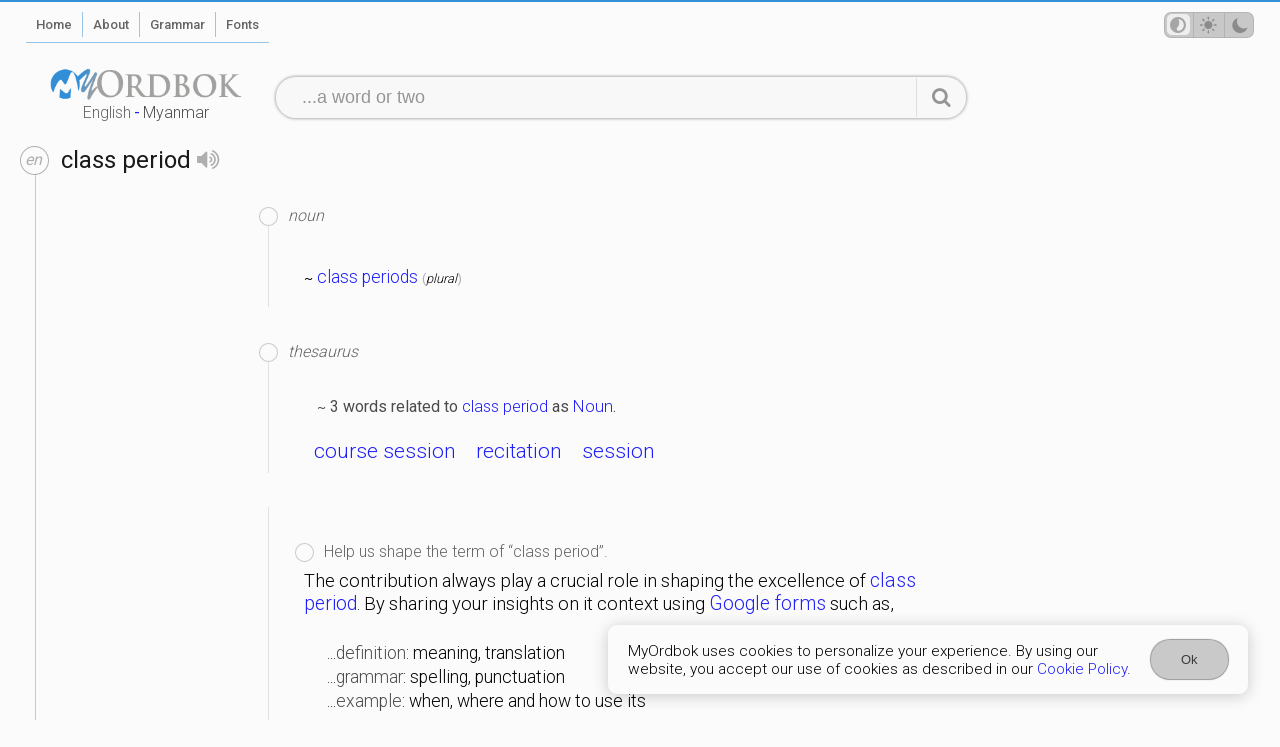

--- FILE ---
content_type: text/html; charset=utf-8
request_url: https://myordbok.com/definition?q=class%20period
body_size: 1722
content:
<!DOCTYPE html><html lang="en" dir="ltr" data-theme="auto"><head><meta charset="UTF-8"><meta name="viewport" content="width=device-width, initial-scale=1.0"><meta name="robots" content="index, follow"><meta name="author" content="Khen Solomon Lethil"><meta name="apple-mobile-web-app-capable" content="yes"><meta name="apple-mobile-web-app-status-bar-style" content="red"><meta name="theme-color" content="#3390d7"><meta name="application-name" content="MyOrdbok" data-version="1.9.12"><base href="/"><link ref="icon" href="/favicon.png"><meta name="revised" content="Sunday 02 November 2025"><meta property="og:image" content="/screenshot-home.png"><link rel="apple-touch-icon" sizes="180x180" href="/apple-touch-icon.png"><link rel="icon" type="image/png" sizes="32x32" href="/favicon-32x32.png"><link rel="icon" type="image/png" sizes="16x16" href="/favicon-16x16.png"><link rel="manifest" href="/app.webmanifest"><style>@import url('https://fonts.googleapis.com/css?family=Roboto:300,400,500,700&display=swap');
</style><script async src="https://www.googletagmanager.com/gtag/js?id=G-E74XPBN0S9"></script><script>window.dataLayer = window.dataLayer || [];
function gtag(){dataLayer.push(arguments);}
gtag('js', new Date());
gtag('config', 'G-E74XPBN0S9');
</script><script src="https://cdn.jsdelivr.net/npm/vue@3.3.9/dist/vue.global.prod.js"></script><link rel="stylesheet" href="/style.css?v=1.9.12"></head><body class="definition"><div class="primary" id="myordbok"><div class="ptl" id="bar"><div class="ltrt"><div class="navigate"><div class="column one"><ul><li class="showMobileMenu"><nav-engine></nav-engine><ol class="menu page"><li class="home"><a href="/"><span>Home</span></a></li><li class="about"><a href="/about"><span>About</span></a></li><li class="grammar"><a href="/grammar"><span>Grammar</span></a></li><li class="fonts"><a href="/myanmar-fonts/"><span>Fonts</span></a></li></ol></li></ul></div><div class="column two"><ul><li class="tmp"><ol class="menu user"><li class="theme"><theme-switch></theme-switch></li></ol></li></ul></div></div></div></div><div class="ptl" id="header"><div class="resz ltrt"><div class="row"><div class="column"><ol class="menu dictionary" id="MyOrdbok-logo" data-lang="en" title=""><li><a href="/dictionary/english"><span>English</span>-<span>Myanmar</span></a></li></ol></div><div class="column wide"><search-engine action="/definition"></search-engine></div></div></div></div><div class="ptl" id="content"><div><div class="gads"><div width="100vw" height="320" type="adsense" data-ad-client="ca-pub-2986689390924566" data-ad-slot="2945716327" data-auto-format="rspv" data-full-width=""><div overflow=""></div></div></div><div class="define result"><div class="sense"><script> var sugList = []</script><div class="definition"><div class="word" data-lang="en"><div><h1>class period<speech-engine word="class period" lang="en"></speech-engine></h1></div><div><p>?</p></div></div><div class="lexicon"><div class="ads"><div>ads</div></div><div class="meaning"><div class="pos noun"><h2>noun</h2><div><div class="part-of-speech"><p><small>~</small> <a href="/definition?q=class%20periods">class periods</a> <em>plural</em></p></div></div></div><div class="pos thesaurus"><h2>thesaurus</h2><div><div class="odd anth Noun"><p><small>~</small> 3 words related to <a href="/definition?q=class%20period">class period</a> as <a href="/definition?q=Noun">Noun</a>.</p><ol><li><a href="/definition?q=course%20session">course session</a></li><li><a href="/definition?q=recitation">recitation</a></li><li><a href="/definition?q=session">session</a></li></ol></div></div></div><div class="help improve"><div><helps-improve row="{&quot;term&quot;:&quot;class period&quot;,&quot;type&quot;:&quot;help&quot;,&quot;kind&quot;:[&quot;odd&quot;],&quot;v&quot;:&quot;what is this&quot;,&quot;exam&quot;:{&quot;type&quot;:&quot;examWord&quot;,&quot;value&quot;:[&quot;a&quot;,&quot;b&quot;]}}"></helps-improve></div></div></div></div></div></div><div class="promote"><div class="ads"><div>ads</div></div></div></div></div></div><div class="ptl" id="footer"><div class="ltrt"><div class="responsive"><ol class="copyright"><li class="copyright">&copy; <em>2024</em> <strong>MyOrdbok</strong></li></ol><ol class="menu privacy"><li><a href="/privacy-policy"><span>Privacy Policy</span></a></li><li><a href="/terms-of-service"><span>Terms</span></a></li><li><a href="/cookie-policy"><span>Cookie Policy</span></a></li></ol></div></div></div><div class="ptl" id="consent"><cookie-consent name="cookie" act="Ok"></cookie-consent></div></div><script src="/script.js?v=1.9.12"></script></body></html>

--- FILE ---
content_type: application/javascript
request_url: https://myordbok.com/script.js?v=1.9.12
body_size: 397668
content:
/*! For license information please see script.js.LICENSE.txt */
(()=>{"use strict";var e,t,n={861:(e,t,n)=>{n.d(t,{$:()=>Xe,A:()=>l,C:()=>Wt,E:()=>zt,G:()=>u,K:()=>Ce,L:()=>Re,N:()=>je,P:()=>Un,R:()=>Rn,U:()=>te,V:()=>He,W:()=>Ke,X:()=>Ge,Y:()=>Je,Z:()=>ze,_:()=>Ye,a:()=>sn,a0:()=>nt,a1:()=>dt,a2:()=>ht,a3:()=>pt,a4:()=>ft,a5:()=>bt,a6:()=>wt,a7:()=>St,a8:()=>Et,a9:()=>It,aA:()=>pe,aB:()=>g,aC:()=>b,aD:()=>lr,aE:()=>Z,aF:()=>ne,aG:()=>ar,aH:()=>er,aI:()=>Zn,aJ:()=>_e,aN:()=>an,aQ:()=>Qe,aa:()=>Tt,ab:()=>kt,ac:()=>Ct,ad:()=>Ot,ae:()=>At,af:()=>Rt,ag:()=>Nt,ah:()=>Pt,ak:()=>xt,al:()=>Lt,am:()=>Dt,ap:()=>it,aq:()=>Ht,as:()=>Jt,at:()=>Xt,au:()=>S,av:()=>he,aw:()=>le,ax:()=>m,ay:()=>Nr,az:()=>hr,b:()=>nn,c:()=>Wn,d:()=>Kn,e:()=>zn,f:()=>rr,g:()=>or,h:()=>sr,i:()=>bn,j:()=>ir,k:()=>xr,l:()=>xn,m:()=>Mr,o:()=>Hr,p:()=>c,r:()=>Ln,s:()=>Pn,u:()=>Mn,y:()=>qt});var r=n(743),s=n(990),o=n(424);function i(e,t){var n={};for(var r in e)Object.prototype.hasOwnProperty.call(e,r)&&t.indexOf(r)<0&&(n[r]=e[r]);if(null!=e&&"function"==typeof Object.getOwnPropertySymbols){var s=0;for(r=Object.getOwnPropertySymbols(e);s<r.length;s++)t.indexOf(r[s])<0&&Object.prototype.propertyIsEnumerable.call(e,r[s])&&(n[r[s]]=e[r[s]])}return n}Object.create,Object.create,"function"==typeof SuppressedError&&SuppressedError;var a=n(125);const c={FACEBOOK:"facebook.com",GITHUB:"github.com",GOOGLE:"google.com",PASSWORD:"password",PHONE:"phone",TWITTER:"twitter.com"},l={EMAIL_SIGNIN:"EMAIL_SIGNIN",PASSWORD_RESET:"PASSWORD_RESET",RECOVER_EMAIL:"RECOVER_EMAIL",REVERT_SECOND_FACTOR_ADDITION:"REVERT_SECOND_FACTOR_ADDITION",VERIFY_AND_CHANGE_EMAIL:"VERIFY_AND_CHANGE_EMAIL",VERIFY_EMAIL:"VERIFY_EMAIL"};const u=function(){return{"admin-restricted-operation":"This operation is restricted to administrators only.","argument-error":"","app-not-authorized":"This app, identified by the domain where it's hosted, is not authorized to use Firebase Authentication with the provided API key. Review your key configuration in the Google API console.","app-not-installed":"The requested mobile application corresponding to the identifier (Android package name or iOS bundle ID) provided is not installed on this device.","captcha-check-failed":"The reCAPTCHA response token provided is either invalid, expired, already used or the domain associated with it does not match the list of whitelisted domains.","code-expired":"The SMS code has expired. Please re-send the verification code to try again.","cordova-not-ready":"Cordova framework is not ready.","cors-unsupported":"This browser is not supported.","credential-already-in-use":"This credential is already associated with a different user account.","custom-token-mismatch":"The custom token corresponds to a different audience.","requires-recent-login":"This operation is sensitive and requires recent authentication. Log in again before retrying this request.","dependent-sdk-initialized-before-auth":"Another Firebase SDK was initialized and is trying to use Auth before Auth is initialized. Please be sure to call `initializeAuth` or `getAuth` before starting any other Firebase SDK.","dynamic-link-not-activated":"Please activate Dynamic Links in the Firebase Console and agree to the terms and conditions.","email-change-needs-verification":"Multi-factor users must always have a verified email.","email-already-in-use":"The email address is already in use by another account.","emulator-config-failed":'Auth instance has already been used to make a network call. Auth can no longer be configured to use the emulator. Try calling "connectAuthEmulator()" sooner.',"expired-action-code":"The action code has expired.","cancelled-popup-request":"This operation has been cancelled due to another conflicting popup being opened.","internal-error":"An internal AuthError has occurred.","invalid-app-credential":"The phone verification request contains an invalid application verifier. The reCAPTCHA token response is either invalid or expired.","invalid-app-id":"The mobile app identifier is not registed for the current project.","invalid-user-token":"This user's credential isn't valid for this project. This can happen if the user's token has been tampered with, or if the user isn't for the project associated with this API key.","invalid-auth-event":"An internal AuthError has occurred.","invalid-verification-code":"The SMS verification code used to create the phone auth credential is invalid. Please resend the verification code sms and be sure to use the verification code provided by the user.","invalid-continue-uri":"The continue URL provided in the request is invalid.","invalid-cordova-configuration":"The following Cordova plugins must be installed to enable OAuth sign-in: cordova-plugin-buildinfo, cordova-universal-links-plugin, cordova-plugin-browsertab, cordova-plugin-inappbrowser and cordova-plugin-customurlscheme.","invalid-custom-token":"The custom token format is incorrect. Please check the documentation.","invalid-dynamic-link-domain":"The provided dynamic link domain is not configured or authorized for the current project.","invalid-email":"The email address is badly formatted.","invalid-emulator-scheme":"Emulator URL must start with a valid scheme (http:// or https://).","invalid-api-key":"Your API key is invalid, please check you have copied it correctly.","invalid-cert-hash":"The SHA-1 certificate hash provided is invalid.","invalid-credential":"The supplied auth credential is incorrect, malformed or has expired.","invalid-message-payload":"The email template corresponding to this action contains invalid characters in its message. Please fix by going to the Auth email templates section in the Firebase Console.","invalid-multi-factor-session":"The request does not contain a valid proof of first factor successful sign-in.","invalid-oauth-provider":"EmailAuthProvider is not supported for this operation. This operation only supports OAuth providers.","invalid-oauth-client-id":"The OAuth client ID provided is either invalid or does not match the specified API key.","unauthorized-domain":"This domain is not authorized for OAuth operations for your Firebase project. Edit the list of authorized domains from the Firebase console.","invalid-action-code":"The action code is invalid. This can happen if the code is malformed, expired, or has already been used.","wrong-password":"The password is invalid or the user does not have a password.","invalid-persistence-type":"The specified persistence type is invalid. It can only be local, session or none.","invalid-phone-number":"The format of the phone number provided is incorrect. Please enter the phone number in a format that can be parsed into E.164 format. E.164 phone numbers are written in the format [+][country code][subscriber number including area code].","invalid-provider-id":"The specified provider ID is invalid.","invalid-recipient-email":"The email corresponding to this action failed to send as the provided recipient email address is invalid.","invalid-sender":"The email template corresponding to this action contains an invalid sender email or name. Please fix by going to the Auth email templates section in the Firebase Console.","invalid-verification-id":"The verification ID used to create the phone auth credential is invalid.","invalid-tenant-id":"The Auth instance's tenant ID is invalid.","login-blocked":"Login blocked by user-provided method: {$originalMessage}","missing-android-pkg-name":"An Android Package Name must be provided if the Android App is required to be installed.","auth-domain-config-required":"Be sure to include authDomain when calling firebase.initializeApp(), by following the instructions in the Firebase console.","missing-app-credential":"The phone verification request is missing an application verifier assertion. A reCAPTCHA response token needs to be provided.","missing-verification-code":"The phone auth credential was created with an empty SMS verification code.","missing-continue-uri":"A continue URL must be provided in the request.","missing-iframe-start":"An internal AuthError has occurred.","missing-ios-bundle-id":"An iOS Bundle ID must be provided if an App Store ID is provided.","missing-or-invalid-nonce":"The request does not contain a valid nonce. This can occur if the SHA-256 hash of the provided raw nonce does not match the hashed nonce in the ID token payload.","missing-password":"A non-empty password must be provided","missing-multi-factor-info":"No second factor identifier is provided.","missing-multi-factor-session":"The request is missing proof of first factor successful sign-in.","missing-phone-number":"To send verification codes, provide a phone number for the recipient.","missing-verification-id":"The phone auth credential was created with an empty verification ID.","app-deleted":"This instance of FirebaseApp has been deleted.","multi-factor-info-not-found":"The user does not have a second factor matching the identifier provided.","multi-factor-auth-required":"Proof of ownership of a second factor is required to complete sign-in.","account-exists-with-different-credential":"An account already exists with the same email address but different sign-in credentials. Sign in using a provider associated with this email address.","network-request-failed":"A network AuthError (such as timeout, interrupted connection or unreachable host) has occurred.","no-auth-event":"An internal AuthError has occurred.","no-such-provider":"User was not linked to an account with the given provider.","null-user":"A null user object was provided as the argument for an operation which requires a non-null user object.","operation-not-allowed":"The given sign-in provider is disabled for this Firebase project. Enable it in the Firebase console, under the sign-in method tab of the Auth section.","operation-not-supported-in-this-environment":'This operation is not supported in the environment this application is running on. "location.protocol" must be http, https or chrome-extension and web storage must be enabled.',"popup-blocked":"Unable to establish a connection with the popup. It may have been blocked by the browser.","popup-closed-by-user":"The popup has been closed by the user before finalizing the operation.","provider-already-linked":"User can only be linked to one identity for the given provider.","quota-exceeded":"The project's quota for this operation has been exceeded.","redirect-cancelled-by-user":"The redirect operation has been cancelled by the user before finalizing.","redirect-operation-pending":"A redirect sign-in operation is already pending.","rejected-credential":"The request contains malformed or mismatching credentials.","second-factor-already-in-use":"The second factor is already enrolled on this account.","maximum-second-factor-count-exceeded":"The maximum allowed number of second factors on a user has been exceeded.","tenant-id-mismatch":"The provided tenant ID does not match the Auth instance's tenant ID",timeout:"The operation has timed out.","user-token-expired":"The user's credential is no longer valid. The user must sign in again.","too-many-requests":"We have blocked all requests from this device due to unusual activity. Try again later.","unauthorized-continue-uri":"The domain of the continue URL is not whitelisted.  Please whitelist the domain in the Firebase console.","unsupported-first-factor":"Enrolling a second factor or signing in with a multi-factor account requires sign-in with a supported first factor.","unsupported-persistence-type":"The current environment does not support the specified persistence type.","unsupported-tenant-operation":"This operation is not supported in a multi-tenant context.","unverified-email":"The operation requires a verified email.","user-cancelled":"The user did not grant your application the permissions it requested.","user-not-found":"There is no user record corresponding to this identifier. The user may have been deleted.","user-disabled":"The user account has been disabled by an administrator.","user-mismatch":"The supplied credentials do not correspond to the previously signed in user.","user-signed-out":"","weak-password":"The password must be 6 characters long or more.","web-storage-unsupported":"This browser is not supported or 3rd party cookies and data may be disabled.","already-initialized":"initializeAuth() has already been called with different options. To avoid this error, call initializeAuth() with the same options as when it was originally called, or call getAuth() to return the already initialized instance.","missing-recaptcha-token":"The reCAPTCHA token is missing when sending request to the backend.","invalid-recaptcha-token":"The reCAPTCHA token is invalid when sending request to the backend.","invalid-recaptcha-action":"The reCAPTCHA action is invalid when sending request to the backend.","recaptcha-not-enabled":"reCAPTCHA Enterprise integration is not enabled for this project.","missing-client-type":"The reCAPTCHA client type is missing when sending request to the backend.","missing-recaptcha-version":"The reCAPTCHA version is missing when sending request to the backend.","invalid-req-type":"Invalid request parameters.","invalid-recaptcha-version":"The reCAPTCHA version is invalid when sending request to the backend.","unsupported-password-policy-schema-version":"The password policy received from the backend uses a schema version that is not supported by this version of the Firebase SDK.","password-does-not-meet-requirements":"The password does not meet the requirements."}},d=function(){return{"dependent-sdk-initialized-before-auth":"Another Firebase SDK was initialized and is trying to use Auth before Auth is initialized. Please be sure to call `initializeAuth` or `getAuth` before starting any other Firebase SDK."}},h=new r.FA("auth","Firebase",{"dependent-sdk-initialized-before-auth":"Another Firebase SDK was initialized and is trying to use Auth before Auth is initialized. Please be sure to call `initializeAuth` or `getAuth` before starting any other Firebase SDK."}),p=new o.Vy("@firebase/auth");function f(e,...t){p.logLevel<=o.$b.ERROR&&p.error(`Auth (${s.SDK_VERSION}): ${e}`,...t)}function m(e,...t){throw _(e,...t)}function g(e,...t){return _(e,...t)}function v(e,t,n){const s=Object.assign(Object.assign({},d()),{[t]:n});return new r.FA("auth","Firebase",s).create(t,{appName:e.name})}function y(e,t,n){if(!(t instanceof n))throw n.name!==t.constructor.name&&m(e,"argument-error"),v(e,"argument-error",`Type of ${t.constructor.name} does not match expected instance.Did you pass a reference from a different Auth SDK?`)}function _(e,...t){if("string"!=typeof e){const n=t[0],r=[...t.slice(1)];return r[0]&&(r[0].appName=e.name),e._errorFactory.create(n,...r)}return h.create(e,...t)}function b(e,t,...n){if(!e)throw _(t,...n)}function w(e){const t="INTERNAL ASSERTION FAILED: "+e;throw f(t),new Error(t)}function S(e,t){e||w(t)}function E(){var e;return"undefined"!=typeof self&&(null===(e=self.location)||void 0===e?void 0:e.href)||""}function I(){return"http:"===T()||"https:"===T()}function T(){var e;return"undefined"!=typeof self&&(null===(e=self.location)||void 0===e?void 0:e.protocol)||null}class k{constructor(e,t){this.shortDelay=e,this.longDelay=t,S(t>e,"Short delay should be less than long delay!"),this.isMobile=(0,r.jZ)()||(0,r.lV)()}get(){return"undefined"!=typeof navigator&&navigator&&"onLine"in navigator&&"boolean"==typeof navigator.onLine&&(I()||(0,r.sr)()||"connection"in navigator)&&!navigator.onLine?Math.min(5e3,this.shortDelay):this.isMobile?this.longDelay:this.shortDelay}}function C(e,t){S(e.emulator,"Emulator should always be set here");const{url:n}=e.emulator;return t?`${n}${t.startsWith("/")?t.slice(1):t}`:n}class O{static initialize(e,t,n){this.fetchImpl=e,t&&(this.headersImpl=t),n&&(this.responseImpl=n)}static fetch(){return this.fetchImpl?this.fetchImpl:"undefined"!=typeof self&&"fetch"in self?self.fetch:"undefined"!=typeof globalThis&&globalThis.fetch?globalThis.fetch:"undefined"!=typeof fetch?fetch:void w("Could not find fetch implementation, make sure you call FetchProvider.initialize() with an appropriate polyfill")}static headers(){return this.headersImpl?this.headersImpl:"undefined"!=typeof self&&"Headers"in self?self.Headers:"undefined"!=typeof globalThis&&globalThis.Headers?globalThis.Headers:"undefined"!=typeof Headers?Headers:void w("Could not find Headers implementation, make sure you call FetchProvider.initialize() with an appropriate polyfill")}static response(){return this.responseImpl?this.responseImpl:"undefined"!=typeof self&&"Response"in self?self.Response:"undefined"!=typeof globalThis&&globalThis.Response?globalThis.Response:"undefined"!=typeof Response?Response:void w("Could not find Response implementation, make sure you call FetchProvider.initialize() with an appropriate polyfill")}}const A={CREDENTIAL_MISMATCH:"custom-token-mismatch",MISSING_CUSTOM_TOKEN:"internal-error",INVALID_IDENTIFIER:"invalid-email",MISSING_CONTINUE_URI:"internal-error",INVALID_PASSWORD:"wrong-password",MISSING_PASSWORD:"missing-password",INVALID_LOGIN_CREDENTIALS:"invalid-credential",EMAIL_EXISTS:"email-already-in-use",PASSWORD_LOGIN_DISABLED:"operation-not-allowed",INVALID_IDP_RESPONSE:"invalid-credential",INVALID_PENDING_TOKEN:"invalid-credential",FEDERATED_USER_ID_ALREADY_LINKED:"credential-already-in-use",MISSING_REQ_TYPE:"internal-error",EMAIL_NOT_FOUND:"user-not-found",RESET_PASSWORD_EXCEED_LIMIT:"too-many-requests",EXPIRED_OOB_CODE:"expired-action-code",INVALID_OOB_CODE:"invalid-action-code",MISSING_OOB_CODE:"internal-error",CREDENTIAL_TOO_OLD_LOGIN_AGAIN:"requires-recent-login",INVALID_ID_TOKEN:"invalid-user-token",TOKEN_EXPIRED:"user-token-expired",USER_NOT_FOUND:"user-token-expired",TOO_MANY_ATTEMPTS_TRY_LATER:"too-many-requests",PASSWORD_DOES_NOT_MEET_REQUIREMENTS:"password-does-not-meet-requirements",INVALID_CODE:"invalid-verification-code",INVALID_SESSION_INFO:"invalid-verification-id",INVALID_TEMPORARY_PROOF:"invalid-credential",MISSING_SESSION_INFO:"missing-verification-id",SESSION_EXPIRED:"code-expired",MISSING_ANDROID_PACKAGE_NAME:"missing-android-pkg-name",UNAUTHORIZED_DOMAIN:"unauthorized-continue-uri",INVALID_OAUTH_CLIENT_ID:"invalid-oauth-client-id",ADMIN_ONLY_OPERATION:"admin-restricted-operation",INVALID_MFA_PENDING_CREDENTIAL:"invalid-multi-factor-session",MFA_ENROLLMENT_NOT_FOUND:"multi-factor-info-not-found",MISSING_MFA_ENROLLMENT_ID:"missing-multi-factor-info",MISSING_MFA_PENDING_CREDENTIAL:"missing-multi-factor-session",SECOND_FACTOR_EXISTS:"second-factor-already-in-use",SECOND_FACTOR_LIMIT_EXCEEDED:"maximum-second-factor-count-exceeded",BLOCKING_FUNCTION_ERROR_RESPONSE:"internal-error",RECAPTCHA_NOT_ENABLED:"recaptcha-not-enabled",MISSING_RECAPTCHA_TOKEN:"missing-recaptcha-token",INVALID_RECAPTCHA_TOKEN:"invalid-recaptcha-token",INVALID_RECAPTCHA_ACTION:"invalid-recaptcha-action",MISSING_CLIENT_TYPE:"missing-client-type",MISSING_RECAPTCHA_VERSION:"missing-recaptcha-version",INVALID_RECAPTCHA_VERSION:"invalid-recaptcha-version",INVALID_REQ_TYPE:"invalid-req-type"},R=new k(3e4,6e4);function N(e,t){return e.tenantId&&!t.tenantId?Object.assign(Object.assign({},t),{tenantId:e.tenantId}):t}async function P(e,t,n,s,o={}){return x(e,o,(async()=>{let o={},i={};s&&("GET"===t?i=s:o={body:JSON.stringify(s)});const a=(0,r.Am)(Object.assign({key:e.config.apiKey},i)).slice(1),c=await e._getAdditionalHeaders();return c["Content-Type"]="application/json",e.languageCode&&(c["X-Firebase-Locale"]=e.languageCode),O.fetch()(D(e,e.config.apiHost,n,a),Object.assign({method:t,headers:c,referrerPolicy:"no-referrer"},o))}))}async function x(e,t,n){e._canInitEmulator=!1;const s=Object.assign(Object.assign({},A),t);try{const t=new U(e),r=await Promise.race([n(),t.promise]);t.clearNetworkTimeout();const o=await r.json();if("needConfirmation"in o)throw F(e,"account-exists-with-different-credential",o);if(r.ok&&!("errorMessage"in o))return o;{const t=r.ok?o.errorMessage:o.error.message,[n,i]=t.split(" : ");if("FEDERATED_USER_ID_ALREADY_LINKED"===n)throw F(e,"credential-already-in-use",o);if("EMAIL_EXISTS"===n)throw F(e,"email-already-in-use",o);if("USER_DISABLED"===n)throw F(e,"user-disabled",o);const a=s[n]||n.toLowerCase().replace(/[_\s]+/g,"-");if(i)throw v(e,a,i);m(e,a)}}catch(t){if(t instanceof r.g)throw t;m(e,"network-request-failed",{message:String(t)})}}async function L(e,t,n,r,s={}){const o=await P(e,t,n,r,s);return"mfaPendingCredential"in o&&m(e,"multi-factor-auth-required",{_serverResponse:o}),o}function D(e,t,n,r){const s=`${t}${n}?${r}`;return e.config.emulator?C(e.config,s):`${e.config.apiScheme}://${s}`}function M(e){switch(e){case"ENFORCE":return"ENFORCE";case"AUDIT":return"AUDIT";case"OFF":return"OFF";default:return"ENFORCEMENT_STATE_UNSPECIFIED"}}class U{constructor(e){this.auth=e,this.timer=null,this.promise=new Promise(((e,t)=>{this.timer=setTimeout((()=>t(g(this.auth,"network-request-failed"))),R.get())}))}clearNetworkTimeout(){clearTimeout(this.timer)}}function F(e,t,n){const r={appName:e.name};n.email&&(r.email=n.email),n.phoneNumber&&(r.phoneNumber=n.phoneNumber);const s=g(e,t,r);return s.customData._tokenResponse=n,s}function j(e){return void 0!==e&&void 0!==e.getResponse}function V(e){return void 0!==e&&void 0!==e.enterprise}class ${constructor(e){if(this.siteKey="",this.recaptchaEnforcementState=[],void 0===e.recaptchaKey)throw new Error("recaptchaKey undefined");this.siteKey=e.recaptchaKey.split("/")[3],this.recaptchaEnforcementState=e.recaptchaEnforcementState}getProviderEnforcementState(e){if(!this.recaptchaEnforcementState||0===this.recaptchaEnforcementState.length)return null;for(const t of this.recaptchaEnforcementState)if(t.provider&&t.provider===e)return M(t.enforcementState);return null}isProviderEnabled(e){return"ENFORCE"===this.getProviderEnforcementState(e)||"AUDIT"===this.getProviderEnforcementState(e)}}function B(e){if(e)try{const t=new Date(Number(e));if(!isNaN(t.getTime()))return t.toUTCString()}catch(e){}}function H(e){return 1e3*Number(e)}function q(e){const[t,n,s]=e.split(".");if(void 0===t||void 0===n||void 0===s)return f("JWT malformed, contained fewer than 3 sections"),null;try{const e=(0,r.u)(n);return e?JSON.parse(e):(f("Failed to decode base64 JWT payload"),null)}catch(e){return f("Caught error parsing JWT payload as JSON",null==e?void 0:e.toString()),null}}async function W(e,t,n=!1){if(n)return t;try{return await t}catch(t){throw t instanceof r.g&&function({code:e}){return"auth/user-disabled"===e||"auth/user-token-expired"===e}(t)&&e.auth.currentUser===e&&await e.auth.signOut(),t}}class z{constructor(e){this.user=e,this.isRunning=!1,this.timerId=null,this.errorBackoff=3e4}_start(){this.isRunning||(this.isRunning=!0,this.schedule())}_stop(){this.isRunning&&(this.isRunning=!1,null!==this.timerId&&clearTimeout(this.timerId))}getInterval(e){var t;if(e){const e=this.errorBackoff;return this.errorBackoff=Math.min(2*this.errorBackoff,96e4),e}{this.errorBackoff=3e4;const e=(null!==(t=this.user.stsTokenManager.expirationTime)&&void 0!==t?t:0)-Date.now()-3e5;return Math.max(0,e)}}schedule(e=!1){if(!this.isRunning)return;const t=this.getInterval(e);this.timerId=setTimeout((async()=>{await this.iteration()}),t)}async iteration(){try{await this.user.getIdToken(!0)}catch(e){return void("auth/network-request-failed"===(null==e?void 0:e.code)&&this.schedule(!0))}this.schedule()}}class K{constructor(e,t){this.createdAt=e,this.lastLoginAt=t,this._initializeTime()}_initializeTime(){this.lastSignInTime=B(this.lastLoginAt),this.creationTime=B(this.createdAt)}_copy(e){this.createdAt=e.createdAt,this.lastLoginAt=e.lastLoginAt,this._initializeTime()}toJSON(){return{createdAt:this.createdAt,lastLoginAt:this.lastLoginAt}}}async function G(e){var t;const n=e.auth,r=await e.getIdToken(),s=await W(e,async function(e,t){return P(e,"POST","/v1/accounts:lookup",t)}(n,{idToken:r}));b(null==s?void 0:s.users.length,n,"internal-error");const o=s.users[0];e._notifyReloadListener(o);const a=(null===(t=o.providerUserInfo)||void 0===t?void 0:t.length)?o.providerUserInfo.map((e=>{var{providerId:t}=e,n=i(e,["providerId"]);return{providerId:t,uid:n.rawId||"",displayName:n.displayName||null,email:n.email||null,phoneNumber:n.phoneNumber||null,photoURL:n.photoUrl||null}})):[],c=(l=e.providerData,u=a,[...l.filter((e=>!u.some((t=>t.providerId===e.providerId)))),...u]);var l,u;const d=e.isAnonymous,h=!(e.email&&o.passwordHash||(null==c?void 0:c.length)),p=!!d&&h,f={uid:o.localId,displayName:o.displayName||null,photoURL:o.photoUrl||null,email:o.email||null,emailVerified:o.emailVerified||!1,phoneNumber:o.phoneNumber||null,tenantId:o.tenantId||null,providerData:c,metadata:new K(o.createdAt,o.lastLoginAt),isAnonymous:p};Object.assign(e,f)}class J{constructor(){this.refreshToken=null,this.accessToken=null,this.expirationTime=null}get isExpired(){return!this.expirationTime||Date.now()>this.expirationTime-3e4}updateFromServerResponse(e){b(e.idToken,"internal-error"),b(void 0!==e.idToken,"internal-error"),b(void 0!==e.refreshToken,"internal-error");const t="expiresIn"in e&&void 0!==e.expiresIn?Number(e.expiresIn):function(e){const t=q(e);return b(t,"internal-error"),b(void 0!==t.exp,"internal-error"),b(void 0!==t.iat,"internal-error"),Number(t.exp)-Number(t.iat)}(e.idToken);this.updateTokensAndExpiration(e.idToken,e.refreshToken,t)}async getToken(e,t=!1){return b(!this.accessToken||this.refreshToken,e,"user-token-expired"),t||!this.accessToken||this.isExpired?this.refreshToken?(await this.refresh(e,this.refreshToken),this.accessToken):null:this.accessToken}clearRefreshToken(){this.refreshToken=null}async refresh(e,t){const{accessToken:n,refreshToken:s,expiresIn:o}=await async function(e,t){const n=await x(e,{},(async()=>{const n=(0,r.Am)({grant_type:"refresh_token",refresh_token:t}).slice(1),{tokenApiHost:s,apiKey:o}=e.config,i=D(e,s,"/v1/token",`key=${o}`),a=await e._getAdditionalHeaders();return a["Content-Type"]="application/x-www-form-urlencoded",O.fetch()(i,{method:"POST",headers:a,body:n})}));return{accessToken:n.access_token,expiresIn:n.expires_in,refreshToken:n.refresh_token}}(e,t);this.updateTokensAndExpiration(n,s,Number(o))}updateTokensAndExpiration(e,t,n){this.refreshToken=t||null,this.accessToken=e||null,this.expirationTime=Date.now()+1e3*n}static fromJSON(e,t){const{refreshToken:n,accessToken:r,expirationTime:s}=t,o=new J;return n&&(b("string"==typeof n,"internal-error",{appName:e}),o.refreshToken=n),r&&(b("string"==typeof r,"internal-error",{appName:e}),o.accessToken=r),s&&(b("number"==typeof s,"internal-error",{appName:e}),o.expirationTime=s),o}toJSON(){return{refreshToken:this.refreshToken,accessToken:this.accessToken,expirationTime:this.expirationTime}}_assign(e){this.accessToken=e.accessToken,this.refreshToken=e.refreshToken,this.expirationTime=e.expirationTime}_clone(){return Object.assign(new J,this.toJSON())}_performRefresh(){return w("not implemented")}}function Q(e,t){b("string"==typeof e||void 0===e,"internal-error",{appName:t})}class Y{constructor(e){var{uid:t,auth:n,stsTokenManager:r}=e,s=i(e,["uid","auth","stsTokenManager"]);this.providerId="firebase",this.proactiveRefresh=new z(this),this.reloadUserInfo=null,this.reloadListener=null,this.uid=t,this.auth=n,this.stsTokenManager=r,this.accessToken=r.accessToken,this.displayName=s.displayName||null,this.email=s.email||null,this.emailVerified=s.emailVerified||!1,this.phoneNumber=s.phoneNumber||null,this.photoURL=s.photoURL||null,this.isAnonymous=s.isAnonymous||!1,this.tenantId=s.tenantId||null,this.providerData=s.providerData?[...s.providerData]:[],this.metadata=new K(s.createdAt||void 0,s.lastLoginAt||void 0)}async getIdToken(e){const t=await W(this,this.stsTokenManager.getToken(this.auth,e));return b(t,this.auth,"internal-error"),this.accessToken!==t&&(this.accessToken=t,await this.auth._persistUserIfCurrent(this),this.auth._notifyListenersIfCurrent(this)),t}getIdTokenResult(e){return async function(e,t=!1){const n=(0,r.Ku)(e),s=await n.getIdToken(t),o=q(s);b(o&&o.exp&&o.auth_time&&o.iat,n.auth,"internal-error");const i="object"==typeof o.firebase?o.firebase:void 0,a=null==i?void 0:i.sign_in_provider;return{claims:o,token:s,authTime:B(H(o.auth_time)),issuedAtTime:B(H(o.iat)),expirationTime:B(H(o.exp)),signInProvider:a||null,signInSecondFactor:(null==i?void 0:i.sign_in_second_factor)||null}}(this,e)}reload(){return async function(e){const t=(0,r.Ku)(e);await G(t),await t.auth._persistUserIfCurrent(t),t.auth._notifyListenersIfCurrent(t)}(this)}_assign(e){this!==e&&(b(this.uid===e.uid,this.auth,"internal-error"),this.displayName=e.displayName,this.photoURL=e.photoURL,this.email=e.email,this.emailVerified=e.emailVerified,this.phoneNumber=e.phoneNumber,this.isAnonymous=e.isAnonymous,this.tenantId=e.tenantId,this.providerData=e.providerData.map((e=>Object.assign({},e))),this.metadata._copy(e.metadata),this.stsTokenManager._assign(e.stsTokenManager))}_clone(e){const t=new Y(Object.assign(Object.assign({},this),{auth:e,stsTokenManager:this.stsTokenManager._clone()}));return t.metadata._copy(this.metadata),t}_onReload(e){b(!this.reloadListener,this.auth,"internal-error"),this.reloadListener=e,this.reloadUserInfo&&(this._notifyReloadListener(this.reloadUserInfo),this.reloadUserInfo=null)}_notifyReloadListener(e){this.reloadListener?this.reloadListener(e):this.reloadUserInfo=e}_startProactiveRefresh(){this.proactiveRefresh._start()}_stopProactiveRefresh(){this.proactiveRefresh._stop()}async _updateTokensIfNecessary(e,t=!1){let n=!1;e.idToken&&e.idToken!==this.stsTokenManager.accessToken&&(this.stsTokenManager.updateFromServerResponse(e),n=!0),t&&await G(this),await this.auth._persistUserIfCurrent(this),n&&this.auth._notifyListenersIfCurrent(this)}async delete(){const e=await this.getIdToken();return await W(this,async function(e,t){return P(e,"POST","/v1/accounts:delete",t)}(this.auth,{idToken:e})),this.stsTokenManager.clearRefreshToken(),this.auth.signOut()}toJSON(){return Object.assign(Object.assign({uid:this.uid,email:this.email||void 0,emailVerified:this.emailVerified,displayName:this.displayName||void 0,isAnonymous:this.isAnonymous,photoURL:this.photoURL||void 0,phoneNumber:this.phoneNumber||void 0,tenantId:this.tenantId||void 0,providerData:this.providerData.map((e=>Object.assign({},e))),stsTokenManager:this.stsTokenManager.toJSON(),_redirectEventId:this._redirectEventId},this.metadata.toJSON()),{apiKey:this.auth.config.apiKey,appName:this.auth.name})}get refreshToken(){return this.stsTokenManager.refreshToken||""}static _fromJSON(e,t){var n,r,s,o,i,a,c,l;const u=null!==(n=t.displayName)&&void 0!==n?n:void 0,d=null!==(r=t.email)&&void 0!==r?r:void 0,h=null!==(s=t.phoneNumber)&&void 0!==s?s:void 0,p=null!==(o=t.photoURL)&&void 0!==o?o:void 0,f=null!==(i=t.tenantId)&&void 0!==i?i:void 0,m=null!==(a=t._redirectEventId)&&void 0!==a?a:void 0,g=null!==(c=t.createdAt)&&void 0!==c?c:void 0,v=null!==(l=t.lastLoginAt)&&void 0!==l?l:void 0,{uid:y,emailVerified:_,isAnonymous:w,providerData:S,stsTokenManager:E}=t;b(y&&E,e,"internal-error");const I=J.fromJSON(this.name,E);b("string"==typeof y,e,"internal-error"),Q(u,e.name),Q(d,e.name),b("boolean"==typeof _,e,"internal-error"),b("boolean"==typeof w,e,"internal-error"),Q(h,e.name),Q(p,e.name),Q(f,e.name),Q(m,e.name),Q(g,e.name),Q(v,e.name);const T=new Y({uid:y,auth:e,email:d,emailVerified:_,displayName:u,isAnonymous:w,photoURL:p,phoneNumber:h,tenantId:f,stsTokenManager:I,createdAt:g,lastLoginAt:v});return S&&Array.isArray(S)&&(T.providerData=S.map((e=>Object.assign({},e)))),m&&(T._redirectEventId=m),T}static async _fromIdTokenResponse(e,t,n=!1){const r=new J;r.updateFromServerResponse(t);const s=new Y({uid:t.localId,auth:e,stsTokenManager:r,isAnonymous:n});return await G(s),s}}const X=new Map;function Z(e){S(e instanceof Function,"Expected a class definition");let t=X.get(e);return t?(S(t instanceof e,"Instance stored in cache mismatched with class"),t):(t=new e,X.set(e,t),t)}class ee{constructor(){this.type="NONE",this.storage={}}async _isAvailable(){return!0}async _set(e,t){this.storage[e]=t}async _get(e){const t=this.storage[e];return void 0===t?null:t}async _remove(e){delete this.storage[e]}_addListener(e,t){}_removeListener(e,t){}}ee.type="NONE";const te=ee;function ne(e,t,n){return`firebase:${e}:${t}:${n}`}class re{constructor(e,t,n){this.persistence=e,this.auth=t,this.userKey=n;const{config:r,name:s}=this.auth;this.fullUserKey=ne(this.userKey,r.apiKey,s),this.fullPersistenceKey=ne("persistence",r.apiKey,s),this.boundEventHandler=t._onStorageEvent.bind(t),this.persistence._addListener(this.fullUserKey,this.boundEventHandler)}setCurrentUser(e){return this.persistence._set(this.fullUserKey,e.toJSON())}async getCurrentUser(){const e=await this.persistence._get(this.fullUserKey);return e?Y._fromJSON(this.auth,e):null}removeCurrentUser(){return this.persistence._remove(this.fullUserKey)}savePersistenceForRedirect(){return this.persistence._set(this.fullPersistenceKey,this.persistence.type)}async setPersistence(e){if(this.persistence===e)return;const t=await this.getCurrentUser();return await this.removeCurrentUser(),this.persistence=e,t?this.setCurrentUser(t):void 0}delete(){this.persistence._removeListener(this.fullUserKey,this.boundEventHandler)}static async create(e,t,n="authUser"){if(!t.length)return new re(Z(te),e,n);const r=(await Promise.all(t.map((async e=>{if(await e._isAvailable())return e})))).filter((e=>e));let s=r[0]||Z(te);const o=ne(n,e.config.apiKey,e.name);let i=null;for(const n of t)try{const t=await n._get(o);if(t){const r=Y._fromJSON(e,t);n!==s&&(i=r),s=n;break}}catch(e){}const a=r.filter((e=>e._shouldAllowMigration));return s._shouldAllowMigration&&a.length?(s=a[0],i&&await s._set(o,i.toJSON()),await Promise.all(t.map((async e=>{if(e!==s)try{await e._remove(o)}catch(e){}}))),new re(s,e,n)):new re(s,e,n)}}function se(e){const t=e.toLowerCase();if(t.includes("opera/")||t.includes("opr/")||t.includes("opios/"))return"Opera";if(ce(t))return"IEMobile";if(t.includes("msie")||t.includes("trident/"))return"IE";if(t.includes("edge/"))return"Edge";if(oe(t))return"Firefox";if(t.includes("silk/"))return"Silk";if(ue(t))return"Blackberry";if(de(t))return"Webos";if(ie(t))return"Safari";if((t.includes("chrome/")||ae(t))&&!t.includes("edge/"))return"Chrome";if(le(t))return"Android";{const t=/([a-zA-Z\d\.]+)\/[a-zA-Z\d\.]*$/,n=e.match(t);if(2===(null==n?void 0:n.length))return n[1]}return"Other"}function oe(e=(0,r.ZQ)()){return/firefox\//i.test(e)}function ie(e=(0,r.ZQ)()){const t=e.toLowerCase();return t.includes("safari/")&&!t.includes("chrome/")&&!t.includes("crios/")&&!t.includes("android")}function ae(e=(0,r.ZQ)()){return/crios\//i.test(e)}function ce(e=(0,r.ZQ)()){return/iemobile/i.test(e)}function le(e=(0,r.ZQ)()){return/android/i.test(e)}function ue(e=(0,r.ZQ)()){return/blackberry/i.test(e)}function de(e=(0,r.ZQ)()){return/webos/i.test(e)}function he(e=(0,r.ZQ)()){return/iphone|ipad|ipod/i.test(e)||/macintosh/i.test(e)&&/mobile/i.test(e)}function pe(e=(0,r.ZQ)()){return/(iPad|iPhone|iPod).*OS 7_\d/i.test(e)||/(iPad|iPhone|iPod).*OS 8_\d/i.test(e)}function fe(e=(0,r.ZQ)()){return he(e)||le(e)||de(e)||ue(e)||/windows phone/i.test(e)||ce(e)}function me(e,t=[]){let n;switch(e){case"Browser":n=se((0,r.ZQ)());break;case"Worker":n=`${se((0,r.ZQ)())}-${e}`;break;default:n=e}const o=t.length?t.join(","):"FirebaseCore-web";return`${n}/JsCore/${s.SDK_VERSION}/${o}`}class ge{constructor(e){this.auth=e,this.queue=[]}pushCallback(e,t){const n=t=>new Promise(((n,r)=>{try{n(e(t))}catch(e){r(e)}}));n.onAbort=t,this.queue.push(n);const r=this.queue.length-1;return()=>{this.queue[r]=()=>Promise.resolve()}}async runMiddleware(e){if(this.auth.currentUser===e)return;const t=[];try{for(const n of this.queue)await n(e),n.onAbort&&t.push(n.onAbort)}catch(e){t.reverse();for(const e of t)try{e()}catch(e){}throw this.auth._errorFactory.create("login-blocked",{originalMessage:null==e?void 0:e.message})}}}class ve{constructor(e){var t,n,r,s;const o=e.customStrengthOptions;this.customStrengthOptions={},this.customStrengthOptions.minPasswordLength=null!==(t=o.minPasswordLength)&&void 0!==t?t:6,o.maxPasswordLength&&(this.customStrengthOptions.maxPasswordLength=o.maxPasswordLength),void 0!==o.containsLowercaseCharacter&&(this.customStrengthOptions.containsLowercaseLetter=o.containsLowercaseCharacter),void 0!==o.containsUppercaseCharacter&&(this.customStrengthOptions.containsUppercaseLetter=o.containsUppercaseCharacter),void 0!==o.containsNumericCharacter&&(this.customStrengthOptions.containsNumericCharacter=o.containsNumericCharacter),void 0!==o.containsNonAlphanumericCharacter&&(this.customStrengthOptions.containsNonAlphanumericCharacter=o.containsNonAlphanumericCharacter),this.enforcementState=e.enforcementState,"ENFORCEMENT_STATE_UNSPECIFIED"===this.enforcementState&&(this.enforcementState="OFF"),this.allowedNonAlphanumericCharacters=null!==(r=null===(n=e.allowedNonAlphanumericCharacters)||void 0===n?void 0:n.join(""))&&void 0!==r?r:"",this.forceUpgradeOnSignin=null!==(s=e.forceUpgradeOnSignin)&&void 0!==s&&s,this.schemaVersion=e.schemaVersion}validatePassword(e){var t,n,r,s,o,i;const a={isValid:!0,passwordPolicy:this};return this.validatePasswordLengthOptions(e,a),this.validatePasswordCharacterOptions(e,a),a.isValid&&(a.isValid=null===(t=a.meetsMinPasswordLength)||void 0===t||t),a.isValid&&(a.isValid=null===(n=a.meetsMaxPasswordLength)||void 0===n||n),a.isValid&&(a.isValid=null===(r=a.containsLowercaseLetter)||void 0===r||r),a.isValid&&(a.isValid=null===(s=a.containsUppercaseLetter)||void 0===s||s),a.isValid&&(a.isValid=null===(o=a.containsNumericCharacter)||void 0===o||o),a.isValid&&(a.isValid=null===(i=a.containsNonAlphanumericCharacter)||void 0===i||i),a}validatePasswordLengthOptions(e,t){const n=this.customStrengthOptions.minPasswordLength,r=this.customStrengthOptions.maxPasswordLength;n&&(t.meetsMinPasswordLength=e.length>=n),r&&(t.meetsMaxPasswordLength=e.length<=r)}validatePasswordCharacterOptions(e,t){let n;this.updatePasswordCharacterOptionsStatuses(t,!1,!1,!1,!1);for(let r=0;r<e.length;r++)n=e.charAt(r),this.updatePasswordCharacterOptionsStatuses(t,n>="a"&&n<="z",n>="A"&&n<="Z",n>="0"&&n<="9",this.allowedNonAlphanumericCharacters.includes(n))}updatePasswordCharacterOptionsStatuses(e,t,n,r,s){this.customStrengthOptions.containsLowercaseLetter&&(e.containsLowercaseLetter||(e.containsLowercaseLetter=t)),this.customStrengthOptions.containsUppercaseLetter&&(e.containsUppercaseLetter||(e.containsUppercaseLetter=n)),this.customStrengthOptions.containsNumericCharacter&&(e.containsNumericCharacter||(e.containsNumericCharacter=r)),this.customStrengthOptions.containsNonAlphanumericCharacter&&(e.containsNonAlphanumericCharacter||(e.containsNonAlphanumericCharacter=s))}}class ye{constructor(e,t,n,r){this.app=e,this.heartbeatServiceProvider=t,this.appCheckServiceProvider=n,this.config=r,this.currentUser=null,this.emulatorConfig=null,this.operations=Promise.resolve(),this.authStateSubscription=new be(this),this.idTokenSubscription=new be(this),this.beforeStateQueue=new ge(this),this.redirectUser=null,this.isProactiveRefreshEnabled=!1,this.EXPECTED_PASSWORD_POLICY_SCHEMA_VERSION=1,this._canInitEmulator=!0,this._isInitialized=!1,this._deleted=!1,this._initializationPromise=null,this._popupRedirectResolver=null,this._errorFactory=h,this._agentRecaptchaConfig=null,this._tenantRecaptchaConfigs={},this._projectPasswordPolicy=null,this._tenantPasswordPolicies={},this.lastNotifiedUid=void 0,this.languageCode=null,this.tenantId=null,this.settings={appVerificationDisabledForTesting:!1},this.frameworks=[],this.name=e.name,this.clientVersion=r.sdkClientVersion}_initializeWithPersistence(e,t){return t&&(this._popupRedirectResolver=Z(t)),this._initializationPromise=this.queue((async()=>{var n,r;if(!this._deleted&&(this.persistenceManager=await re.create(this,e),!this._deleted)){if(null===(n=this._popupRedirectResolver)||void 0===n?void 0:n._shouldInitProactively)try{await this._popupRedirectResolver._initialize(this)}catch(e){}await this.initializeCurrentUser(t),this.lastNotifiedUid=(null===(r=this.currentUser)||void 0===r?void 0:r.uid)||null,this._deleted||(this._isInitialized=!0)}})),this._initializationPromise}async _onStorageEvent(){if(this._deleted)return;const e=await this.assertedPersistence.getCurrentUser();return this.currentUser||e?this.currentUser&&e&&this.currentUser.uid===e.uid?(this._currentUser._assign(e),void await this.currentUser.getIdToken()):void await this._updateCurrentUser(e,!0):void 0}async initializeCurrentUser(e){var t;const n=await this.assertedPersistence.getCurrentUser();let r=n,s=!1;if(e&&this.config.authDomain){await this.getOrInitRedirectPersistenceManager();const n=null===(t=this.redirectUser)||void 0===t?void 0:t._redirectEventId,o=null==r?void 0:r._redirectEventId,i=await this.tryRedirectSignIn(e);n&&n!==o||!(null==i?void 0:i.user)||(r=i.user,s=!0)}if(!r)return this.directlySetCurrentUser(null);if(!r._redirectEventId){if(s)try{await this.beforeStateQueue.runMiddleware(r)}catch(e){r=n,this._popupRedirectResolver._overrideRedirectResult(this,(()=>Promise.reject(e)))}return r?this.reloadAndSetCurrentUserOrClear(r):this.directlySetCurrentUser(null)}return b(this._popupRedirectResolver,this,"argument-error"),await this.getOrInitRedirectPersistenceManager(),this.redirectUser&&this.redirectUser._redirectEventId===r._redirectEventId?this.directlySetCurrentUser(r):this.reloadAndSetCurrentUserOrClear(r)}async tryRedirectSignIn(e){let t=null;try{t=await this._popupRedirectResolver._completeRedirectFn(this,e,!0)}catch(e){await this._setRedirectUser(null)}return t}async reloadAndSetCurrentUserOrClear(e){try{await G(e)}catch(e){if("auth/network-request-failed"!==(null==e?void 0:e.code))return this.directlySetCurrentUser(null)}return this.directlySetCurrentUser(e)}useDeviceLanguage(){this.languageCode=function(){if("undefined"==typeof navigator)return null;const e=navigator;return e.languages&&e.languages[0]||e.language||null}()}async _delete(){this._deleted=!0}async updateCurrentUser(e){const t=e?(0,r.Ku)(e):null;return t&&b(t.auth.config.apiKey===this.config.apiKey,this,"invalid-user-token"),this._updateCurrentUser(t&&t._clone(this))}async _updateCurrentUser(e,t=!1){if(!this._deleted)return e&&b(this.tenantId===e.tenantId,this,"tenant-id-mismatch"),t||await this.beforeStateQueue.runMiddleware(e),this.queue((async()=>{await this.directlySetCurrentUser(e),this.notifyAuthListeners()}))}async signOut(){return await this.beforeStateQueue.runMiddleware(null),(this.redirectPersistenceManager||this._popupRedirectResolver)&&await this._setRedirectUser(null),this._updateCurrentUser(null,!0)}setPersistence(e){return this.queue((async()=>{await this.assertedPersistence.setPersistence(Z(e))}))}_getRecaptchaConfig(){return null==this.tenantId?this._agentRecaptchaConfig:this._tenantRecaptchaConfigs[this.tenantId]}async validatePassword(e){this._getPasswordPolicyInternal()||await this._updatePasswordPolicy();const t=this._getPasswordPolicyInternal();return t.schemaVersion!==this.EXPECTED_PASSWORD_POLICY_SCHEMA_VERSION?Promise.reject(this._errorFactory.create("unsupported-password-policy-schema-version",{})):t.validatePassword(e)}_getPasswordPolicyInternal(){return null===this.tenantId?this._projectPasswordPolicy:this._tenantPasswordPolicies[this.tenantId]}async _updatePasswordPolicy(){const e=await async function(e,t={}){return P(e,"GET","/v2/passwordPolicy",N(e,t))}(this),t=new ve(e);null===this.tenantId?this._projectPasswordPolicy=t:this._tenantPasswordPolicies[this.tenantId]=t}_getPersistence(){return this.assertedPersistence.persistence.type}_updateErrorMap(e){this._errorFactory=new r.FA("auth","Firebase",e())}onAuthStateChanged(e,t,n){return this.registerStateListener(this.authStateSubscription,e,t,n)}beforeAuthStateChanged(e,t){return this.beforeStateQueue.pushCallback(e,t)}onIdTokenChanged(e,t,n){return this.registerStateListener(this.idTokenSubscription,e,t,n)}authStateReady(){return new Promise(((e,t)=>{if(this.currentUser)e();else{const n=this.onAuthStateChanged((()=>{n(),e()}),t)}}))}async revokeAccessToken(e){if(this.currentUser){const t={providerId:"apple.com",tokenType:"ACCESS_TOKEN",token:e,idToken:await this.currentUser.getIdToken()};null!=this.tenantId&&(t.tenantId=this.tenantId),await async function(e,t){return P(e,"POST","/v2/accounts:revokeToken",N(e,t))}(this,t)}}toJSON(){var e;return{apiKey:this.config.apiKey,authDomain:this.config.authDomain,appName:this.name,currentUser:null===(e=this._currentUser)||void 0===e?void 0:e.toJSON()}}async _setRedirectUser(e,t){const n=await this.getOrInitRedirectPersistenceManager(t);return null===e?n.removeCurrentUser():n.setCurrentUser(e)}async getOrInitRedirectPersistenceManager(e){if(!this.redirectPersistenceManager){const t=e&&Z(e)||this._popupRedirectResolver;b(t,this,"argument-error"),this.redirectPersistenceManager=await re.create(this,[Z(t._redirectPersistence)],"redirectUser"),this.redirectUser=await this.redirectPersistenceManager.getCurrentUser()}return this.redirectPersistenceManager}async _redirectUserForId(e){var t,n;return this._isInitialized&&await this.queue((async()=>{})),(null===(t=this._currentUser)||void 0===t?void 0:t._redirectEventId)===e?this._currentUser:(null===(n=this.redirectUser)||void 0===n?void 0:n._redirectEventId)===e?this.redirectUser:null}async _persistUserIfCurrent(e){if(e===this.currentUser)return this.queue((async()=>this.directlySetCurrentUser(e)))}_notifyListenersIfCurrent(e){e===this.currentUser&&this.notifyAuthListeners()}_key(){return`${this.config.authDomain}:${this.config.apiKey}:${this.name}`}_startProactiveRefresh(){this.isProactiveRefreshEnabled=!0,this.currentUser&&this._currentUser._startProactiveRefresh()}_stopProactiveRefresh(){this.isProactiveRefreshEnabled=!1,this.currentUser&&this._currentUser._stopProactiveRefresh()}get _currentUser(){return this.currentUser}notifyAuthListeners(){var e,t;if(!this._isInitialized)return;this.idTokenSubscription.next(this.currentUser);const n=null!==(t=null===(e=this.currentUser)||void 0===e?void 0:e.uid)&&void 0!==t?t:null;this.lastNotifiedUid!==n&&(this.lastNotifiedUid=n,this.authStateSubscription.next(this.currentUser))}registerStateListener(e,t,n,r){if(this._deleted)return()=>{};const s="function"==typeof t?t:t.next.bind(t);let o=!1;const i=this._isInitialized?Promise.resolve():this._initializationPromise;if(b(i,this,"internal-error"),i.then((()=>{o||s(this.currentUser)})),"function"==typeof t){const s=e.addObserver(t,n,r);return()=>{o=!0,s()}}{const n=e.addObserver(t);return()=>{o=!0,n()}}}async directlySetCurrentUser(e){this.currentUser&&this.currentUser!==e&&this._currentUser._stopProactiveRefresh(),e&&this.isProactiveRefreshEnabled&&e._startProactiveRefresh(),this.currentUser=e,e?await this.assertedPersistence.setCurrentUser(e):await this.assertedPersistence.removeCurrentUser()}queue(e){return this.operations=this.operations.then(e,e),this.operations}get assertedPersistence(){return b(this.persistenceManager,this,"internal-error"),this.persistenceManager}_logFramework(e){e&&!this.frameworks.includes(e)&&(this.frameworks.push(e),this.frameworks.sort(),this.clientVersion=me(this.config.clientPlatform,this._getFrameworks()))}_getFrameworks(){return this.frameworks}async _getAdditionalHeaders(){var e;const t={"X-Client-Version":this.clientVersion};this.app.options.appId&&(t["X-Firebase-gmpid"]=this.app.options.appId);const n=await(null===(e=this.heartbeatServiceProvider.getImmediate({optional:!0}))||void 0===e?void 0:e.getHeartbeatsHeader());n&&(t["X-Firebase-Client"]=n);const r=await this._getAppCheckToken();return r&&(t["X-Firebase-AppCheck"]=r),t}async _getAppCheckToken(){var e;const t=await(null===(e=this.appCheckServiceProvider.getImmediate({optional:!0}))||void 0===e?void 0:e.getToken());return(null==t?void 0:t.error)&&function(e,...t){p.logLevel<=o.$b.WARN&&p.warn(`Auth (${s.SDK_VERSION}): ${e}`,...t)}(`Error while retrieving App Check token: ${t.error}`),null==t?void 0:t.token}}function _e(e){return(0,r.Ku)(e)}class be{constructor(e){this.auth=e,this.observer=null,this.addObserver=(0,r.tD)((e=>this.observer=e))}get next(){return b(this.observer,this.auth,"internal-error"),this.observer.next.bind(this.observer)}}let we={async loadJS(){throw new Error("Unable to load external scripts")},recaptchaV2Script:"",recaptchaEnterpriseScript:"",gapiScript:""};function Se(e){return we.loadJS(e)}function Ee(e){return`__${e}${Math.floor(1e6*Math.random())}`}class Ie{constructor(e){this.type="recaptcha-enterprise",this.auth=_e(e)}async verify(e="verify",t=!1){function n(t,n,r){const s=window.grecaptcha;V(s)?s.enterprise.ready((()=>{s.enterprise.execute(t,{action:e}).then((e=>{n(e)})).catch((()=>{n("NO_RECAPTCHA")}))})):r(Error("No reCAPTCHA enterprise script loaded."))}return new Promise(((e,r)=>{(async function(e){if(!t){if(null==e.tenantId&&null!=e._agentRecaptchaConfig)return e._agentRecaptchaConfig.siteKey;if(null!=e.tenantId&&void 0!==e._tenantRecaptchaConfigs[e.tenantId])return e._tenantRecaptchaConfigs[e.tenantId].siteKey}return new Promise((async(t,n)=>{(async function(e,t){return P(e,"GET","/v2/recaptchaConfig",N(e,t))})(e,{clientType:"CLIENT_TYPE_WEB",version:"RECAPTCHA_ENTERPRISE"}).then((r=>{if(void 0!==r.recaptchaKey){const n=new $(r);return null==e.tenantId?e._agentRecaptchaConfig=n:e._tenantRecaptchaConfigs[e.tenantId]=n,t(n.siteKey)}n(new Error("recaptcha Enterprise site key undefined"))})).catch((e=>{n(e)}))}))})(this.auth).then((s=>{if(!t&&V(window.grecaptcha))n(s,e,r);else{if("undefined"==typeof window)return void r(new Error("RecaptchaVerifier is only supported in browser"));let t=we.recaptchaEnterpriseScript;0!==t.length&&(t+=s),Se(t).then((()=>{n(s,e,r)})).catch((e=>{r(e)}))}})).catch((e=>{r(e)}))}))}}async function Te(e,t,n,r=!1){const s=new Ie(e);let o;try{o=await s.verify(n)}catch(e){o=await s.verify(n,!0)}const i=Object.assign({},t);return r?Object.assign(i,{captchaResp:o}):Object.assign(i,{captchaResponse:o}),Object.assign(i,{clientType:"CLIENT_TYPE_WEB"}),Object.assign(i,{recaptchaVersion:"RECAPTCHA_ENTERPRISE"}),i}async function ke(e,t,n,r){var s;if(null===(s=e._getRecaptchaConfig())||void 0===s?void 0:s.isProviderEnabled("EMAIL_PASSWORD_PROVIDER")){const s=await Te(e,t,n,"getOobCode"===n);return r(e,s)}return r(e,t).catch((async s=>{if("auth/missing-recaptcha-token"===s.code){console.log(`${n} is protected by reCAPTCHA Enterprise for this project. Automatically triggering the reCAPTCHA flow and restarting the flow.`);const s=await Te(e,t,n,"getOobCode"===n);return r(e,s)}return Promise.reject(s)}))}function Ce(e,t,n){const r=_e(e);b(r._canInitEmulator,r,"emulator-config-failed"),b(/^https?:\/\//.test(t),r,"invalid-emulator-scheme");const s=!!(null==n?void 0:n.disableWarnings),o=Oe(t),{host:i,port:a}=function(e){const t=Oe(e),n=/(\/\/)?([^?#/]+)/.exec(e.substr(t.length));if(!n)return{host:"",port:null};const r=n[2].split("@").pop()||"",s=/^(\[[^\]]+\])(:|$)/.exec(r);if(s){const e=s[1];return{host:e,port:Ae(r.substr(e.length+1))}}{const[e,t]=r.split(":");return{host:e,port:Ae(t)}}}(t),c=null===a?"":`:${a}`;r.config.emulator={url:`${o}//${i}${c}/`},r.settings.appVerificationDisabledForTesting=!0,r.emulatorConfig=Object.freeze({host:i,port:a,protocol:o.replace(":",""),options:Object.freeze({disableWarnings:s})}),s||function(){function e(){const e=document.createElement("p"),t=e.style;e.innerText="Running in emulator mode. Do not use with production credentials.",t.position="fixed",t.width="100%",t.backgroundColor="#ffffff",t.border=".1em solid #000000",t.color="#b50000",t.bottom="0px",t.left="0px",t.margin="0px",t.zIndex="10000",t.textAlign="center",e.classList.add("firebase-emulator-warning"),document.body.appendChild(e)}"undefined"!=typeof console&&"function"==typeof console.info&&console.info("WARNING: You are using the Auth Emulator, which is intended for local testing only.  Do not use with production credentials."),"undefined"!=typeof window&&"undefined"!=typeof document&&("loading"===document.readyState?window.addEventListener("DOMContentLoaded",e):e())}()}function Oe(e){const t=e.indexOf(":");return t<0?"":e.substr(0,t+1)}function Ae(e){if(!e)return null;const t=Number(e);return isNaN(t)?null:t}class Re{constructor(e,t){this.providerId=e,this.signInMethod=t}toJSON(){return w("not implemented")}_getIdTokenResponse(e){return w("not implemented")}_linkToIdToken(e,t){return w("not implemented")}_getReauthenticationResolver(e){return w("not implemented")}}async function Ne(e,t){return P(e,"POST","/v1/accounts:resetPassword",N(e,t))}async function Pe(e,t){return P(e,"POST","/v1/accounts:signUp",t)}async function xe(e,t){return L(e,"POST","/v1/accounts:signInWithPassword",N(e,t))}async function Le(e,t){return P(e,"POST","/v1/accounts:sendOobCode",N(e,t))}async function De(e,t){return Le(e,t)}async function Me(e,t){return Le(e,t)}class Ue extends Re{constructor(e,t,n,r=null){super("password",n),this._email=e,this._password=t,this._tenantId=r}static _fromEmailAndPassword(e,t){return new Ue(e,t,"password")}static _fromEmailAndCode(e,t,n=null){return new Ue(e,t,"emailLink",n)}toJSON(){return{email:this._email,password:this._password,signInMethod:this.signInMethod,tenantId:this._tenantId}}static fromJSON(e){const t="string"==typeof e?JSON.parse(e):e;if((null==t?void 0:t.email)&&(null==t?void 0:t.password)){if("password"===t.signInMethod)return this._fromEmailAndPassword(t.email,t.password);if("emailLink"===t.signInMethod)return this._fromEmailAndCode(t.email,t.password,t.tenantId)}return null}async _getIdTokenResponse(e){switch(this.signInMethod){case"password":return ke(e,{returnSecureToken:!0,email:this._email,password:this._password,clientType:"CLIENT_TYPE_WEB"},"signInWithPassword",xe);case"emailLink":return async function(e,t){return L(e,"POST","/v1/accounts:signInWithEmailLink",N(e,t))}(e,{email:this._email,oobCode:this._password});default:m(e,"internal-error")}}async _linkToIdToken(e,t){switch(this.signInMethod){case"password":return ke(e,{idToken:t,returnSecureToken:!0,email:this._email,password:this._password,clientType:"CLIENT_TYPE_WEB"},"signUpPassword",Pe);case"emailLink":return async function(e,t){return L(e,"POST","/v1/accounts:signInWithEmailLink",N(e,t))}(e,{idToken:t,email:this._email,oobCode:this._password});default:m(e,"internal-error")}}_getReauthenticationResolver(e){return this._getIdTokenResponse(e)}}async function Fe(e,t){return L(e,"POST","/v1/accounts:signInWithIdp",N(e,t))}class je extends Re{constructor(){super(...arguments),this.pendingToken=null}static _fromParams(e){const t=new je(e.providerId,e.signInMethod);return e.idToken||e.accessToken?(e.idToken&&(t.idToken=e.idToken),e.accessToken&&(t.accessToken=e.accessToken),e.nonce&&!e.pendingToken&&(t.nonce=e.nonce),e.pendingToken&&(t.pendingToken=e.pendingToken)):e.oauthToken&&e.oauthTokenSecret?(t.accessToken=e.oauthToken,t.secret=e.oauthTokenSecret):m("argument-error"),t}toJSON(){return{idToken:this.idToken,accessToken:this.accessToken,secret:this.secret,nonce:this.nonce,pendingToken:this.pendingToken,providerId:this.providerId,signInMethod:this.signInMethod}}static fromJSON(e){const t="string"==typeof e?JSON.parse(e):e,{providerId:n,signInMethod:r}=t,s=i(t,["providerId","signInMethod"]);if(!n||!r)return null;const o=new je(n,r);return o.idToken=s.idToken||void 0,o.accessToken=s.accessToken||void 0,o.secret=s.secret,o.nonce=s.nonce,o.pendingToken=s.pendingToken||null,o}_getIdTokenResponse(e){return Fe(e,this.buildRequest())}_linkToIdToken(e,t){const n=this.buildRequest();return n.idToken=t,Fe(e,n)}_getReauthenticationResolver(e){const t=this.buildRequest();return t.autoCreate=!1,Fe(e,t)}buildRequest(){const e={requestUri:"http://localhost",returnSecureToken:!0};if(this.pendingToken)e.pendingToken=this.pendingToken;else{const t={};this.idToken&&(t.id_token=this.idToken),this.accessToken&&(t.access_token=this.accessToken),this.secret&&(t.oauth_token_secret=this.secret),t.providerId=this.providerId,this.nonce&&!this.pendingToken&&(t.nonce=this.nonce),e.postBody=(0,r.Am)(t)}return e}}const Ve={USER_NOT_FOUND:"user-not-found"};class $e extends Re{constructor(e){super("phone","phone"),this.params=e}static _fromVerification(e,t){return new $e({verificationId:e,verificationCode:t})}static _fromTokenResponse(e,t){return new $e({phoneNumber:e,temporaryProof:t})}_getIdTokenResponse(e){return async function(e,t){return L(e,"POST","/v1/accounts:signInWithPhoneNumber",N(e,t))}(e,this._makeVerificationRequest())}_linkToIdToken(e,t){return async function(e,t){const n=await L(e,"POST","/v1/accounts:signInWithPhoneNumber",N(e,t));if(n.temporaryProof)throw F(e,"account-exists-with-different-credential",n);return n}(e,Object.assign({idToken:t},this._makeVerificationRequest()))}_getReauthenticationResolver(e){return async function(e,t){return L(e,"POST","/v1/accounts:signInWithPhoneNumber",N(e,Object.assign(Object.assign({},t),{operation:"REAUTH"})),Ve)}(e,this._makeVerificationRequest())}_makeVerificationRequest(){const{temporaryProof:e,phoneNumber:t,verificationId:n,verificationCode:r}=this.params;return e&&t?{temporaryProof:e,phoneNumber:t}:{sessionInfo:n,code:r}}toJSON(){const e={providerId:this.providerId};return this.params.phoneNumber&&(e.phoneNumber=this.params.phoneNumber),this.params.temporaryProof&&(e.temporaryProof=this.params.temporaryProof),this.params.verificationCode&&(e.verificationCode=this.params.verificationCode),this.params.verificationId&&(e.verificationId=this.params.verificationId),e}static fromJSON(e){"string"==typeof e&&(e=JSON.parse(e));const{verificationId:t,verificationCode:n,phoneNumber:r,temporaryProof:s}=e;return n||t||r||s?new $e({verificationId:t,verificationCode:n,phoneNumber:r,temporaryProof:s}):null}}class Be{constructor(e){var t,n,s,o,i,a;const c=(0,r.I9)((0,r.hp)(e)),l=null!==(t=c.apiKey)&&void 0!==t?t:null,u=null!==(n=c.oobCode)&&void 0!==n?n:null,d=function(e){switch(e){case"recoverEmail":return"RECOVER_EMAIL";case"resetPassword":return"PASSWORD_RESET";case"signIn":return"EMAIL_SIGNIN";case"verifyEmail":return"VERIFY_EMAIL";case"verifyAndChangeEmail":return"VERIFY_AND_CHANGE_EMAIL";case"revertSecondFactorAddition":return"REVERT_SECOND_FACTOR_ADDITION";default:return null}}(null!==(s=c.mode)&&void 0!==s?s:null);b(l&&u&&d,"argument-error"),this.apiKey=l,this.operation=d,this.code=u,this.continueUrl=null!==(o=c.continueUrl)&&void 0!==o?o:null,this.languageCode=null!==(i=c.languageCode)&&void 0!==i?i:null,this.tenantId=null!==(a=c.tenantId)&&void 0!==a?a:null}static parseLink(e){const t=function(e){const t=(0,r.I9)((0,r.hp)(e)).link,n=t?(0,r.I9)((0,r.hp)(t)).deep_link_id:null,s=(0,r.I9)((0,r.hp)(e)).deep_link_id;return(s?(0,r.I9)((0,r.hp)(s)).link:null)||s||n||t||e}(e);try{return new Be(t)}catch(e){return null}}}class He{constructor(){this.providerId=He.PROVIDER_ID}static credential(e,t){return Ue._fromEmailAndPassword(e,t)}static credentialWithLink(e,t){const n=Be.parseLink(t);return b(n,"argument-error"),Ue._fromEmailAndCode(e,n.code,n.tenantId)}}He.PROVIDER_ID="password",He.EMAIL_PASSWORD_SIGN_IN_METHOD="password",He.EMAIL_LINK_SIGN_IN_METHOD="emailLink";class qe{constructor(e){this.providerId=e,this.defaultLanguageCode=null,this.customParameters={}}setDefaultLanguage(e){this.defaultLanguageCode=e}setCustomParameters(e){return this.customParameters=e,this}getCustomParameters(){return this.customParameters}}class We extends qe{constructor(){super(...arguments),this.scopes=[]}addScope(e){return this.scopes.includes(e)||this.scopes.push(e),this}getScopes(){return[...this.scopes]}}class ze extends We{static credentialFromJSON(e){const t="string"==typeof e?JSON.parse(e):e;return b("providerId"in t&&"signInMethod"in t,"argument-error"),je._fromParams(t)}credential(e){return this._credential(Object.assign(Object.assign({},e),{nonce:e.rawNonce}))}_credential(e){return b(e.idToken||e.accessToken,"argument-error"),je._fromParams(Object.assign(Object.assign({},e),{providerId:this.providerId,signInMethod:this.providerId}))}static credentialFromResult(e){return ze.oauthCredentialFromTaggedObject(e)}static credentialFromError(e){return ze.oauthCredentialFromTaggedObject(e.customData||{})}static oauthCredentialFromTaggedObject({_tokenResponse:e}){if(!e)return null;const{oauthIdToken:t,oauthAccessToken:n,oauthTokenSecret:r,pendingToken:s,nonce:o,providerId:i}=e;if(!(n||r||t||s))return null;if(!i)return null;try{return new ze(i)._credential({idToken:t,accessToken:n,nonce:o,pendingToken:s})}catch(e){return null}}}class Ke extends We{constructor(){super("facebook.com")}static credential(e){return je._fromParams({providerId:Ke.PROVIDER_ID,signInMethod:Ke.FACEBOOK_SIGN_IN_METHOD,accessToken:e})}static credentialFromResult(e){return Ke.credentialFromTaggedObject(e)}static credentialFromError(e){return Ke.credentialFromTaggedObject(e.customData||{})}static credentialFromTaggedObject({_tokenResponse:e}){if(!e||!("oauthAccessToken"in e))return null;if(!e.oauthAccessToken)return null;try{return Ke.credential(e.oauthAccessToken)}catch(e){return null}}}Ke.FACEBOOK_SIGN_IN_METHOD="facebook.com",Ke.PROVIDER_ID="facebook.com";class Ge extends We{constructor(){super("google.com"),this.addScope("profile")}static credential(e,t){return je._fromParams({providerId:Ge.PROVIDER_ID,signInMethod:Ge.GOOGLE_SIGN_IN_METHOD,idToken:e,accessToken:t})}static credentialFromResult(e){return Ge.credentialFromTaggedObject(e)}static credentialFromError(e){return Ge.credentialFromTaggedObject(e.customData||{})}static credentialFromTaggedObject({_tokenResponse:e}){if(!e)return null;const{oauthIdToken:t,oauthAccessToken:n}=e;if(!t&&!n)return null;try{return Ge.credential(t,n)}catch(e){return null}}}Ge.GOOGLE_SIGN_IN_METHOD="google.com",Ge.PROVIDER_ID="google.com";class Je extends We{constructor(){super("github.com")}static credential(e){return je._fromParams({providerId:Je.PROVIDER_ID,signInMethod:Je.GITHUB_SIGN_IN_METHOD,accessToken:e})}static credentialFromResult(e){return Je.credentialFromTaggedObject(e)}static credentialFromError(e){return Je.credentialFromTaggedObject(e.customData||{})}static credentialFromTaggedObject({_tokenResponse:e}){if(!e||!("oauthAccessToken"in e))return null;if(!e.oauthAccessToken)return null;try{return Je.credential(e.oauthAccessToken)}catch(e){return null}}}Je.GITHUB_SIGN_IN_METHOD="github.com",Je.PROVIDER_ID="github.com";class Qe extends Re{constructor(e,t){super(e,e),this.pendingToken=t}_getIdTokenResponse(e){return Fe(e,this.buildRequest())}_linkToIdToken(e,t){const n=this.buildRequest();return n.idToken=t,Fe(e,n)}_getReauthenticationResolver(e){const t=this.buildRequest();return t.autoCreate=!1,Fe(e,t)}toJSON(){return{signInMethod:this.signInMethod,providerId:this.providerId,pendingToken:this.pendingToken}}static fromJSON(e){const t="string"==typeof e?JSON.parse(e):e,{providerId:n,signInMethod:r,pendingToken:s}=t;return n&&r&&s&&n===r?new Qe(n,s):null}static _create(e,t){return new Qe(e,t)}buildRequest(){return{requestUri:"http://localhost",returnSecureToken:!0,pendingToken:this.pendingToken}}}class Ye extends qe{constructor(e){b(e.startsWith("saml."),"argument-error"),super(e)}static credentialFromResult(e){return Ye.samlCredentialFromTaggedObject(e)}static credentialFromError(e){return Ye.samlCredentialFromTaggedObject(e.customData||{})}static credentialFromJSON(e){const t=Qe.fromJSON(e);return b(t,"argument-error"),t}static samlCredentialFromTaggedObject({_tokenResponse:e}){if(!e)return null;const{pendingToken:t,providerId:n}=e;if(!t||!n)return null;try{return Qe._create(n,t)}catch(e){return null}}}class Xe extends We{constructor(){super("twitter.com")}static credential(e,t){return je._fromParams({providerId:Xe.PROVIDER_ID,signInMethod:Xe.TWITTER_SIGN_IN_METHOD,oauthToken:e,oauthTokenSecret:t})}static credentialFromResult(e){return Xe.credentialFromTaggedObject(e)}static credentialFromError(e){return Xe.credentialFromTaggedObject(e.customData||{})}static credentialFromTaggedObject({_tokenResponse:e}){if(!e)return null;const{oauthAccessToken:t,oauthTokenSecret:n}=e;if(!t||!n)return null;try{return Xe.credential(t,n)}catch(e){return null}}}async function Ze(e,t){return L(e,"POST","/v1/accounts:signUp",N(e,t))}Xe.TWITTER_SIGN_IN_METHOD="twitter.com",Xe.PROVIDER_ID="twitter.com";class et{constructor(e){this.user=e.user,this.providerId=e.providerId,this._tokenResponse=e._tokenResponse,this.operationType=e.operationType}static async _fromIdTokenResponse(e,t,n,r=!1){const s=await Y._fromIdTokenResponse(e,n,r),o=tt(n);return new et({user:s,providerId:o,_tokenResponse:n,operationType:t})}static async _forOperation(e,t,n){await e._updateTokensIfNecessary(n,!0);const r=tt(n);return new et({user:e,providerId:r,_tokenResponse:n,operationType:t})}}function tt(e){return e.providerId?e.providerId:"phoneNumber"in e?"phone":null}async function nt(e){var t;const n=_e(e);if(await n._initializationPromise,null===(t=n.currentUser)||void 0===t?void 0:t.isAnonymous)return new et({user:n.currentUser,providerId:null,operationType:"signIn"});const r=await Ze(n,{returnSecureToken:!0}),s=await et._fromIdTokenResponse(n,"signIn",r,!0);return await n._updateCurrentUser(s.user),s}class rt extends r.g{constructor(e,t,n,r){var s;super(t.code,t.message),this.operationType=n,this.user=r,Object.setPrototypeOf(this,rt.prototype),this.customData={appName:e.name,tenantId:null!==(s=e.tenantId)&&void 0!==s?s:void 0,_serverResponse:t.customData._serverResponse,operationType:n}}static _fromErrorAndOperation(e,t,n,r){return new rt(e,t,n,r)}}function st(e,t,n,r){return("reauthenticate"===t?n._getReauthenticationResolver(e):n._getIdTokenResponse(e)).catch((n=>{if("auth/multi-factor-auth-required"===n.code)throw rt._fromErrorAndOperation(e,n,t,r);throw n}))}function ot(e){return new Set(e.map((({providerId:e})=>e)).filter((e=>!!e)))}async function it(e,t){const n=(0,r.Ku)(e);await ct(!0,n,t);const{providerUserInfo:s}=await async function(e,t){return P(e,"POST","/v1/accounts:update",t)}(n.auth,{idToken:await n.getIdToken(),deleteProvider:[t]}),o=ot(s||[]);return n.providerData=n.providerData.filter((e=>o.has(e.providerId))),o.has("phone")||(n.phoneNumber=null),await n.auth._persistUserIfCurrent(n),n}async function at(e,t,n=!1){const r=await W(e,t._linkToIdToken(e.auth,await e.getIdToken()),n);return et._forOperation(e,"link",r)}async function ct(e,t,n){await G(t);const r=!1===e?"provider-already-linked":"no-such-provider";b(ot(t.providerData).has(n)===e,t.auth,r)}async function lt(e,t,n=!1){const{auth:r}=e,s="reauthenticate";try{const o=await W(e,st(r,s,t,e),n);b(o.idToken,r,"internal-error");const i=q(o.idToken);b(i,r,"internal-error");const{sub:a}=i;return b(e.uid===a,r,"user-mismatch"),et._forOperation(e,s,o)}catch(e){throw"auth/user-not-found"===(null==e?void 0:e.code)&&m(r,"user-mismatch"),e}}async function ut(e,t,n=!1){const r="signIn",s=await st(e,r,t),o=await et._fromIdTokenResponse(e,r,s);return n||await e._updateCurrentUser(o.user),o}async function dt(e,t){return ut(_e(e),t)}async function ht(e,t){const n=(0,r.Ku)(e);return await ct(!1,n,t.providerId),at(n,t)}async function pt(e,t){return lt((0,r.Ku)(e),t)}async function ft(e,t){const n=_e(e),r=await async function(e,t){return L(e,"POST","/v1/accounts:signInWithCustomToken",N(e,t))}(n,{token:t,returnSecureToken:!0}),s=await et._fromIdTokenResponse(n,"signIn",r);return await n._updateCurrentUser(s.user),s}class mt{constructor(e,t){this.factorId=e,this.uid=t.mfaEnrollmentId,this.enrollmentTime=new Date(t.enrolledAt).toUTCString(),this.displayName=t.displayName}static _fromServerResponse(e,t){return"phoneInfo"in t?gt._fromServerResponse(e,t):"totpInfo"in t?vt._fromServerResponse(e,t):m(e,"internal-error")}}class gt extends mt{constructor(e){super("phone",e),this.phoneNumber=e.phoneInfo}static _fromServerResponse(e,t){return new gt(t)}}class vt extends mt{constructor(e){super("totp",e)}static _fromServerResponse(e,t){return new vt(t)}}function yt(e,t,n){var r;b((null===(r=n.url)||void 0===r?void 0:r.length)>0,e,"invalid-continue-uri"),b(void 0===n.dynamicLinkDomain||n.dynamicLinkDomain.length>0,e,"invalid-dynamic-link-domain"),t.continueUrl=n.url,t.dynamicLinkDomain=n.dynamicLinkDomain,t.canHandleCodeInApp=n.handleCodeInApp,n.iOS&&(b(n.iOS.bundleId.length>0,e,"missing-ios-bundle-id"),t.iOSBundleId=n.iOS.bundleId),n.android&&(b(n.android.packageName.length>0,e,"missing-android-pkg-name"),t.androidInstallApp=n.android.installApp,t.androidMinimumVersionCode=n.android.minimumVersion,t.androidPackageName=n.android.packageName)}async function _t(e){const t=_e(e);t._getPasswordPolicyInternal()&&await t._updatePasswordPolicy()}async function bt(e,t,n){const r=_e(e),s={requestType:"PASSWORD_RESET",email:t,clientType:"CLIENT_TYPE_WEB"};n&&yt(r,s,n),await ke(r,s,"getOobCode",De)}async function wt(e,t,n){await Ne((0,r.Ku)(e),{oobCode:t,newPassword:n}).catch((async t=>{throw"auth/password-does-not-meet-requirements"===t.code&&_t(e),t}))}async function St(e,t){await async function(e,t){return P(e,"POST","/v1/accounts:update",N(e,t))}((0,r.Ku)(e),{oobCode:t})}async function Et(e,t){const n=(0,r.Ku)(e),s=await Ne(n,{oobCode:t}),o=s.requestType;switch(b(o,n,"internal-error"),o){case"EMAIL_SIGNIN":break;case"VERIFY_AND_CHANGE_EMAIL":b(s.newEmail,n,"internal-error");break;case"REVERT_SECOND_FACTOR_ADDITION":b(s.mfaInfo,n,"internal-error");default:b(s.email,n,"internal-error")}let i=null;return s.mfaInfo&&(i=mt._fromServerResponse(_e(n),s.mfaInfo)),{data:{email:("VERIFY_AND_CHANGE_EMAIL"===s.requestType?s.newEmail:s.email)||null,previousEmail:("VERIFY_AND_CHANGE_EMAIL"===s.requestType?s.email:s.newEmail)||null,multiFactorInfo:i},operation:o}}async function It(e,t){const{data:n}=await Et((0,r.Ku)(e),t);return n.email}async function Tt(e,t,n){const r=_e(e),s=ke(r,{returnSecureToken:!0,email:t,password:n,clientType:"CLIENT_TYPE_WEB"},"signUpPassword",Ze),o=await s.catch((t=>{throw"auth/password-does-not-meet-requirements"===t.code&&_t(e),t})),i=await et._fromIdTokenResponse(r,"signIn",o);return await r._updateCurrentUser(i.user),i}function kt(e,t,n){return dt((0,r.Ku)(e),He.credential(t,n)).catch((async t=>{throw"auth/password-does-not-meet-requirements"===t.code&&_t(e),t}))}async function Ct(e,t,n){const r=_e(e),s={requestType:"EMAIL_SIGNIN",email:t,clientType:"CLIENT_TYPE_WEB"};!function(e,t){b(t.handleCodeInApp,r,"argument-error"),t&&yt(r,e,t)}(s,n),await ke(r,s,"getOobCode",Me)}function Ot(e,t){const n=Be.parseLink(t);return"EMAIL_SIGNIN"===(null==n?void 0:n.operation)}async function At(e,t,n){const s=(0,r.Ku)(e),o=He.credentialWithLink(t,n||E());return b(o._tenantId===(s.tenantId||null),s,"tenant-id-mismatch"),dt(s,o)}async function Rt(e,t){const n={identifier:t,continueUri:I()?E():"http://localhost"},{signinMethods:s}=await async function(e,t){return P(e,"POST","/v1/accounts:createAuthUri",N(e,t))}((0,r.Ku)(e),n);return s||[]}async function Nt(e,t){const n=(0,r.Ku)(e),s={requestType:"VERIFY_EMAIL",idToken:await e.getIdToken()};t&&yt(n.auth,s,t);const{email:o}=await async function(e,t){return Le(e,t)}(n.auth,s);o!==e.email&&await e.reload()}async function Pt(e,t,n){const s=(0,r.Ku)(e),o={requestType:"VERIFY_AND_CHANGE_EMAIL",idToken:await e.getIdToken(),newEmail:t};n&&yt(s.auth,o,n);const{email:i}=await async function(e,t){return Le(e,t)}(s.auth,o);i!==e.email&&await e.reload()}async function xt(e,{displayName:t,photoURL:n}){if(void 0===t&&void 0===n)return;const s=(0,r.Ku)(e),o={idToken:await s.getIdToken(),displayName:t,photoUrl:n,returnSecureToken:!0},i=await W(s,async function(e,t){return P(e,"POST","/v1/accounts:update",t)}(s.auth,o));s.displayName=i.displayName||null,s.photoURL=i.photoUrl||null;const a=s.providerData.find((({providerId:e})=>"password"===e));a&&(a.displayName=s.displayName,a.photoURL=s.photoURL),await s._updateTokensIfNecessary(i)}function Lt(e,t){return Mt((0,r.Ku)(e),t,null)}function Dt(e,t){return Mt((0,r.Ku)(e),null,t)}async function Mt(e,t,n){const{auth:r}=e,s={idToken:await e.getIdToken(),returnSecureToken:!0};t&&(s.email=t),n&&(s.password=n);const o=await W(e,async function(e,t){return P(e,"POST","/v1/accounts:update",t)}(r,s));await e._updateTokensIfNecessary(o,!0)}class Ut{constructor(e,t,n={}){this.isNewUser=e,this.providerId=t,this.profile=n}}class Ft extends Ut{constructor(e,t,n,r){super(e,t,n),this.username=r}}class jt extends Ut{constructor(e,t){super(e,"facebook.com",t)}}class Vt extends Ft{constructor(e,t){super(e,"github.com",t,"string"==typeof(null==t?void 0:t.login)?null==t?void 0:t.login:null)}}class $t extends Ut{constructor(e,t){super(e,"google.com",t)}}class Bt extends Ft{constructor(e,t,n){super(e,"twitter.com",t,n)}}function Ht(e){const{user:t,_tokenResponse:n}=e;return t.isAnonymous&&!n?{providerId:null,isNewUser:!1,profile:null}:function(e){var t,n;if(!e)return null;const{providerId:r}=e,s=e.rawUserInfo?JSON.parse(e.rawUserInfo):{},o=e.isNewUser||"identitytoolkit#SignupNewUserResponse"===e.kind;if(!r&&(null==e?void 0:e.idToken)){const r=null===(n=null===(t=q(e.idToken))||void 0===t?void 0:t.firebase)||void 0===n?void 0:n.sign_in_provider;if(r)return new Ut(o,"anonymous"!==r&&"custom"!==r?r:null)}if(!r)return null;switch(r){case"facebook.com":return new jt(o,s);case"github.com":return new Vt(o,s);case"google.com":return new $t(o,s);case"twitter.com":return new Bt(o,s,e.screenName||null);case"custom":case"anonymous":return new Ut(o,null);default:return new Ut(o,r,s)}}(n)}function qt(e,t,n,s){return(0,r.Ku)(e).onAuthStateChanged(t,n,s)}function Wt(e){return(0,r.Ku)(e).signOut()}async function zt(e){return(0,r.Ku)(e).delete()}class Kt{constructor(e,t,n){this.type=e,this.credential=t,this.user=n}static _fromIdtoken(e,t){return new Kt("enroll",e,t)}static _fromMfaPendingCredential(e){return new Kt("signin",e)}toJSON(){return{multiFactorSession:{["enroll"===this.type?"idToken":"pendingCredential"]:this.credential}}}static fromJSON(e){var t,n;if(null==e?void 0:e.multiFactorSession){if(null===(t=e.multiFactorSession)||void 0===t?void 0:t.pendingCredential)return Kt._fromMfaPendingCredential(e.multiFactorSession.pendingCredential);if(null===(n=e.multiFactorSession)||void 0===n?void 0:n.idToken)return Kt._fromIdtoken(e.multiFactorSession.idToken)}return null}}class Gt{constructor(e,t,n){this.session=e,this.hints=t,this.signInResolver=n}static _fromError(e,t){const n=_e(e),r=t.customData._serverResponse,s=(r.mfaInfo||[]).map((e=>mt._fromServerResponse(n,e)));b(r.mfaPendingCredential,n,"internal-error");const o=Kt._fromMfaPendingCredential(r.mfaPendingCredential);return new Gt(o,s,(async e=>{const s=await e._process(n,o);delete r.mfaInfo,delete r.mfaPendingCredential;const i=Object.assign(Object.assign({},r),{idToken:s.idToken,refreshToken:s.refreshToken});switch(t.operationType){case"signIn":const e=await et._fromIdTokenResponse(n,t.operationType,i);return await n._updateCurrentUser(e.user),e;case"reauthenticate":return b(t.user,n,"internal-error"),et._forOperation(t.user,t.operationType,i);default:m(n,"internal-error")}}))}async resolveSignIn(e){const t=e;return this.signInResolver(t)}}function Jt(e,t){var n;const s=(0,r.Ku)(e),o=t;return b(t.customData.operationType,s,"argument-error"),b(null===(n=o.customData._serverResponse)||void 0===n?void 0:n.mfaPendingCredential,s,"argument-error"),Gt._fromError(s,o)}class Qt{constructor(e){this.user=e,this.enrolledFactors=[],e._onReload((t=>{t.mfaInfo&&(this.enrolledFactors=t.mfaInfo.map((t=>mt._fromServerResponse(e.auth,t))))}))}static _fromUser(e){return new Qt(e)}async getSession(){return Kt._fromIdtoken(await this.user.getIdToken(),this.user)}async enroll(e,t){const n=e,r=await this.getSession(),s=await W(this.user,n._process(this.user.auth,r,t));return await this.user._updateTokensIfNecessary(s),this.user.reload()}async unenroll(e){const t="string"==typeof e?e:e.uid,n=await this.user.getIdToken();try{const e=await W(this.user,(r=this.user.auth,s={idToken:n,mfaEnrollmentId:t},P(r,"POST","/v2/accounts/mfaEnrollment:withdraw",N(r,s))));this.enrolledFactors=this.enrolledFactors.filter((({uid:e})=>e!==t)),await this.user._updateTokensIfNecessary(e),await this.user.reload()}catch(e){throw e}var r,s}}const Yt=new WeakMap;function Xt(e){const t=(0,r.Ku)(e);return Yt.has(t)||Yt.set(t,Qt._fromUser(t)),Yt.get(t)}const Zt="__sak";class en{constructor(e,t){this.storageRetriever=e,this.type=t}_isAvailable(){try{return this.storage?(this.storage.setItem(Zt,"1"),this.storage.removeItem(Zt),Promise.resolve(!0)):Promise.resolve(!1)}catch(e){return Promise.resolve(!1)}}_set(e,t){return this.storage.setItem(e,JSON.stringify(t)),Promise.resolve()}_get(e){const t=this.storage.getItem(e);return Promise.resolve(t?JSON.parse(t):null)}_remove(e){return this.storage.removeItem(e),Promise.resolve()}get storage(){return this.storageRetriever()}}class tn extends en{constructor(){super((()=>window.localStorage),"LOCAL"),this.boundEventHandler=(e,t)=>this.onStorageEvent(e,t),this.listeners={},this.localCache={},this.pollTimer=null,this.safariLocalStorageNotSynced=function(){const e=(0,r.ZQ)();return ie(e)||he(e)}()&&function(){try{return!(!window||window===window.top)}catch(e){return!1}}(),this.fallbackToPolling=fe(),this._shouldAllowMigration=!0}forAllChangedKeys(e){for(const t of Object.keys(this.listeners)){const n=this.storage.getItem(t),r=this.localCache[t];n!==r&&e(t,r,n)}}onStorageEvent(e,t=!1){if(!e.key)return void this.forAllChangedKeys(((e,t,n)=>{this.notifyListeners(e,n)}));const n=e.key;if(t?this.detachListener():this.stopPolling(),this.safariLocalStorageNotSynced){const r=this.storage.getItem(n);if(e.newValue!==r)null!==e.newValue?this.storage.setItem(n,e.newValue):this.storage.removeItem(n);else if(this.localCache[n]===e.newValue&&!t)return}const s=()=>{const e=this.storage.getItem(n);(t||this.localCache[n]!==e)&&this.notifyListeners(n,e)},o=this.storage.getItem(n);(0,r.lT)()&&10===document.documentMode&&o!==e.newValue&&e.newValue!==e.oldValue?setTimeout(s,10):s()}notifyListeners(e,t){this.localCache[e]=t;const n=this.listeners[e];if(n)for(const e of Array.from(n))e(t?JSON.parse(t):t)}startPolling(){this.stopPolling(),this.pollTimer=setInterval((()=>{this.forAllChangedKeys(((e,t,n)=>{this.onStorageEvent(new StorageEvent("storage",{key:e,oldValue:t,newValue:n}),!0)}))}),1e3)}stopPolling(){this.pollTimer&&(clearInterval(this.pollTimer),this.pollTimer=null)}attachListener(){window.addEventListener("storage",this.boundEventHandler)}detachListener(){window.removeEventListener("storage",this.boundEventHandler)}_addListener(e,t){0===Object.keys(this.listeners).length&&(this.fallbackToPolling?this.startPolling():this.attachListener()),this.listeners[e]||(this.listeners[e]=new Set,this.localCache[e]=this.storage.getItem(e)),this.listeners[e].add(t)}_removeListener(e,t){this.listeners[e]&&(this.listeners[e].delete(t),0===this.listeners[e].size&&delete this.listeners[e]),0===Object.keys(this.listeners).length&&(this.detachListener(),this.stopPolling())}async _set(e,t){await super._set(e,t),this.localCache[e]=JSON.stringify(t)}async _get(e){const t=await super._get(e);return this.localCache[e]=JSON.stringify(t),t}async _remove(e){await super._remove(e),delete this.localCache[e]}}tn.type="LOCAL";const nn=tn;class rn extends en{constructor(){super((()=>window.sessionStorage),"SESSION")}_addListener(e,t){}_removeListener(e,t){}}rn.type="SESSION";const sn=rn;class on{constructor(e){this.eventTarget=e,this.handlersMap={},this.boundEventHandler=this.handleEvent.bind(this)}static _getInstance(e){const t=this.receivers.find((t=>t.isListeningto(e)));if(t)return t;const n=new on(e);return this.receivers.push(n),n}isListeningto(e){return this.eventTarget===e}async handleEvent(e){const t=e,{eventId:n,eventType:r,data:s}=t.data,o=this.handlersMap[r];if(!(null==o?void 0:o.size))return;t.ports[0].postMessage({status:"ack",eventId:n,eventType:r});const i=Array.from(o).map((async e=>e(t.origin,s))),a=await function(e){return Promise.all(e.map((async e=>{try{return{fulfilled:!0,value:await e}}catch(e){return{fulfilled:!1,reason:e}}})))}(i);t.ports[0].postMessage({status:"done",eventId:n,eventType:r,response:a})}_subscribe(e,t){0===Object.keys(this.handlersMap).length&&this.eventTarget.addEventListener("message",this.boundEventHandler),this.handlersMap[e]||(this.handlersMap[e]=new Set),this.handlersMap[e].add(t)}_unsubscribe(e,t){this.handlersMap[e]&&t&&this.handlersMap[e].delete(t),t&&0!==this.handlersMap[e].size||delete this.handlersMap[e],0===Object.keys(this.handlersMap).length&&this.eventTarget.removeEventListener("message",this.boundEventHandler)}}function an(e="",t=10){let n="";for(let e=0;e<t;e++)n+=Math.floor(10*Math.random());return e+n}on.receivers=[];class cn{constructor(e){this.target=e,this.handlers=new Set}removeMessageHandler(e){e.messageChannel&&(e.messageChannel.port1.removeEventListener("message",e.onMessage),e.messageChannel.port1.close()),this.handlers.delete(e)}async _send(e,t,n=50){const r="undefined"!=typeof MessageChannel?new MessageChannel:null;if(!r)throw new Error("connection_unavailable");let s,o;return new Promise(((i,a)=>{const c=an("",20);r.port1.start();const l=setTimeout((()=>{a(new Error("unsupported_event"))}),n);o={messageChannel:r,onMessage(e){const t=e;if(t.data.eventId===c)switch(t.data.status){case"ack":clearTimeout(l),s=setTimeout((()=>{a(new Error("timeout"))}),3e3);break;case"done":clearTimeout(s),i(t.data.response);break;default:clearTimeout(l),clearTimeout(s),a(new Error("invalid_response"))}}},this.handlers.add(o),r.port1.addEventListener("message",o.onMessage),this.target.postMessage({eventType:e,eventId:c,data:t},[r.port2])})).finally((()=>{o&&this.removeMessageHandler(o)}))}}function ln(){return window}function un(){return void 0!==ln().WorkerGlobalScope&&"function"==typeof ln().importScripts}const dn="firebaseLocalStorageDb",hn="firebaseLocalStorage",pn="fbase_key";class fn{constructor(e){this.request=e}toPromise(){return new Promise(((e,t)=>{this.request.addEventListener("success",(()=>{e(this.request.result)})),this.request.addEventListener("error",(()=>{t(this.request.error)}))}))}}function mn(e,t){return e.transaction([hn],t?"readwrite":"readonly").objectStore(hn)}function gn(){const e=indexedDB.open(dn,1);return new Promise(((t,n)=>{e.addEventListener("error",(()=>{n(e.error)})),e.addEventListener("upgradeneeded",(()=>{const t=e.result;try{t.createObjectStore(hn,{keyPath:pn})}catch(e){n(e)}})),e.addEventListener("success",(async()=>{const n=e.result;n.objectStoreNames.contains(hn)?t(n):(n.close(),await function(){const e=indexedDB.deleteDatabase(dn);return new fn(e).toPromise()}(),t(await gn()))}))}))}async function vn(e,t,n){const r=mn(e,!0).put({[pn]:t,value:n});return new fn(r).toPromise()}function yn(e,t){const n=mn(e,!0).delete(t);return new fn(n).toPromise()}class _n{constructor(){this.type="LOCAL",this._shouldAllowMigration=!0,this.listeners={},this.localCache={},this.pollTimer=null,this.pendingWrites=0,this.receiver=null,this.sender=null,this.serviceWorkerReceiverAvailable=!1,this.activeServiceWorker=null,this._workerInitializationPromise=this.initializeServiceWorkerMessaging().then((()=>{}),(()=>{}))}async _openDb(){return this.db||(this.db=await gn()),this.db}async _withRetries(e){let t=0;for(;;)try{const t=await this._openDb();return await e(t)}catch(e){if(t++>3)throw e;this.db&&(this.db.close(),this.db=void 0)}}async initializeServiceWorkerMessaging(){return un()?this.initializeReceiver():this.initializeSender()}async initializeReceiver(){this.receiver=on._getInstance(un()?self:null),this.receiver._subscribe("keyChanged",(async(e,t)=>({keyProcessed:(await this._poll()).includes(t.key)}))),this.receiver._subscribe("ping",(async(e,t)=>["keyChanged"]))}async initializeSender(){var e,t;if(this.activeServiceWorker=await async function(){if(!(null===navigator||void 0===navigator?void 0:navigator.serviceWorker))return null;try{return(await navigator.serviceWorker.ready).active}catch(e){return null}}(),!this.activeServiceWorker)return;this.sender=new cn(this.activeServiceWorker);const n=await this.sender._send("ping",{},800);n&&(null===(e=n[0])||void 0===e?void 0:e.fulfilled)&&(null===(t=n[0])||void 0===t?void 0:t.value.includes("keyChanged"))&&(this.serviceWorkerReceiverAvailable=!0)}async notifyServiceWorker(e){var t;if(this.sender&&this.activeServiceWorker&&((null===(t=null===navigator||void 0===navigator?void 0:navigator.serviceWorker)||void 0===t?void 0:t.controller)||null)===this.activeServiceWorker)try{await this.sender._send("keyChanged",{key:e},this.serviceWorkerReceiverAvailable?800:50)}catch(t){}}async _isAvailable(){try{if(!indexedDB)return!1;const e=await gn();return await vn(e,Zt,"1"),await yn(e,Zt),!0}catch(e){}return!1}async _withPendingWrite(e){this.pendingWrites++;try{await e()}finally{this.pendingWrites--}}async _set(e,t){return this._withPendingWrite((async()=>(await this._withRetries((n=>vn(n,e,t))),this.localCache[e]=t,this.notifyServiceWorker(e))))}async _get(e){const t=await this._withRetries((t=>async function(e,t){const n=mn(e,!1).get(t),r=await new fn(n).toPromise();return void 0===r?null:r.value}(t,e)));return this.localCache[e]=t,t}async _remove(e){return this._withPendingWrite((async()=>(await this._withRetries((t=>yn(t,e))),delete this.localCache[e],this.notifyServiceWorker(e))))}async _poll(){const e=await this._withRetries((e=>{const t=mn(e,!1).getAll();return new fn(t).toPromise()}));if(!e)return[];if(0!==this.pendingWrites)return[];const t=[],n=new Set;if(0!==e.length)for(const{fbase_key:r,value:s}of e)n.add(r),JSON.stringify(this.localCache[r])!==JSON.stringify(s)&&(this.notifyListeners(r,s),t.push(r));for(const e of Object.keys(this.localCache))this.localCache[e]&&!n.has(e)&&(this.notifyListeners(e,null),t.push(e));return t}notifyListeners(e,t){this.localCache[e]=t;const n=this.listeners[e];if(n)for(const e of Array.from(n))e(t)}startPolling(){this.stopPolling(),this.pollTimer=setInterval((async()=>this._poll()),800)}stopPolling(){this.pollTimer&&(clearInterval(this.pollTimer),this.pollTimer=null)}_addListener(e,t){0===Object.keys(this.listeners).length&&this.startPolling(),this.listeners[e]||(this.listeners[e]=new Set,this._get(e)),this.listeners[e].add(t)}_removeListener(e,t){this.listeners[e]&&(this.listeners[e].delete(t),0===this.listeners[e].size&&delete this.listeners[e]),0===Object.keys(this.listeners).length&&this.stopPolling()}}_n.type="LOCAL";const bn=_n,wn=1e12;class Sn{constructor(e){this.auth=e,this.counter=wn,this._widgets=new Map}render(e,t){const n=this.counter;return this._widgets.set(n,new En(e,this.auth.name,t||{})),this.counter++,n}reset(e){var t;const n=e||wn;null===(t=this._widgets.get(n))||void 0===t||t.delete(),this._widgets.delete(n)}getResponse(e){var t;const n=e||wn;return(null===(t=this._widgets.get(n))||void 0===t?void 0:t.getResponse())||""}async execute(e){var t;const n=e||wn;return null===(t=this._widgets.get(n))||void 0===t||t.execute(),""}}class En{constructor(e,t,n){this.params=n,this.timerId=null,this.deleted=!1,this.responseToken=null,this.clickHandler=()=>{this.execute()};const r="string"==typeof e?document.getElementById(e):e;b(r,"argument-error",{appName:t}),this.container=r,this.isVisible="invisible"!==this.params.size,this.isVisible?this.execute():this.container.addEventListener("click",this.clickHandler)}getResponse(){return this.checkIfDeleted(),this.responseToken}delete(){this.checkIfDeleted(),this.deleted=!0,this.timerId&&(clearTimeout(this.timerId),this.timerId=null),this.container.removeEventListener("click",this.clickHandler)}execute(){this.checkIfDeleted(),this.timerId||(this.timerId=window.setTimeout((()=>{this.responseToken=function(e){const t=[],n="1234567890abcdefghijklmnopqrstuvwxyzABCDEFGHIJKLMNOPQRSTUVWXYZ";for(let e=0;e<50;e++)t.push(n.charAt(Math.floor(62*Math.random())));return t.join("")}();const{callback:e,"expired-callback":t}=this.params;if(e)try{e(this.responseToken)}catch(e){}this.timerId=window.setTimeout((()=>{if(this.timerId=null,this.responseToken=null,t)try{t()}catch(e){}this.isVisible&&this.execute()}),6e4)}),500))}checkIfDeleted(){if(this.deleted)throw new Error("reCAPTCHA mock was already deleted!")}}const In=Ee("rcb"),Tn=new k(3e4,6e4);class kn{constructor(){var e;this.hostLanguage="",this.counter=0,this.librarySeparatelyLoaded=!!(null===(e=ln().grecaptcha)||void 0===e?void 0:e.render)}load(e,t=""){return b(function(e){return e.length<=6&&/^\s*[a-zA-Z0-9\-]*\s*$/.test(e)}(t),e,"argument-error"),this.shouldResolveImmediately(t)&&j(ln().grecaptcha)?Promise.resolve(ln().grecaptcha):new Promise(((n,s)=>{const o=ln().setTimeout((()=>{s(g(e,"network-request-failed"))}),Tn.get());ln()[In]=()=>{ln().clearTimeout(o),delete ln()[In];const r=ln().grecaptcha;if(!r||!j(r))return void s(g(e,"internal-error"));const i=r.render;r.render=(e,t)=>{const n=i(e,t);return this.counter++,n},this.hostLanguage=t,n(r)},Se(`${we.recaptchaV2Script}?${(0,r.Am)({onload:In,render:"explicit",hl:t})}`).catch((()=>{clearTimeout(o),s(g(e,"internal-error"))}))}))}clearedOneInstance(){this.counter--}shouldResolveImmediately(e){var t;return!!(null===(t=ln().grecaptcha)||void 0===t?void 0:t.render)&&(e===this.hostLanguage||this.counter>0||this.librarySeparatelyLoaded)}}class Cn{async load(e){return new Sn(e)}clearedOneInstance(){}}const On="recaptcha",An={theme:"light",type:"image"};class Rn{constructor(e,t,n=Object.assign({},An)){this.parameters=n,this.type=On,this.destroyed=!1,this.widgetId=null,this.tokenChangeListeners=new Set,this.renderPromise=null,this.recaptcha=null,this.auth=_e(e),this.isInvisible="invisible"===this.parameters.size,b("undefined"!=typeof document,this.auth,"operation-not-supported-in-this-environment");const r="string"==typeof t?document.getElementById(t):t;b(r,this.auth,"argument-error"),this.container=r,this.parameters.callback=this.makeTokenCallback(this.parameters.callback),this._recaptchaLoader=this.auth.settings.appVerificationDisabledForTesting?new Cn:new kn,this.validateStartingState()}async verify(){this.assertNotDestroyed();const e=await this.render(),t=this.getAssertedRecaptcha();return t.getResponse(e)||new Promise((n=>{const r=e=>{e&&(this.tokenChangeListeners.delete(r),n(e))};this.tokenChangeListeners.add(r),this.isInvisible&&t.execute(e)}))}render(){try{this.assertNotDestroyed()}catch(e){return Promise.reject(e)}return this.renderPromise||(this.renderPromise=this.makeRenderPromise().catch((e=>{throw this.renderPromise=null,e}))),this.renderPromise}_reset(){this.assertNotDestroyed(),null!==this.widgetId&&this.getAssertedRecaptcha().reset(this.widgetId)}clear(){this.assertNotDestroyed(),this.destroyed=!0,this._recaptchaLoader.clearedOneInstance(),this.isInvisible||this.container.childNodes.forEach((e=>{this.container.removeChild(e)}))}validateStartingState(){b(!this.parameters.sitekey,this.auth,"argument-error"),b(this.isInvisible||!this.container.hasChildNodes(),this.auth,"argument-error"),b("undefined"!=typeof document,this.auth,"operation-not-supported-in-this-environment")}makeTokenCallback(e){return t=>{if(this.tokenChangeListeners.forEach((e=>e(t))),"function"==typeof e)e(t);else if("string"==typeof e){const n=ln()[e];"function"==typeof n&&n(t)}}}assertNotDestroyed(){b(!this.destroyed,this.auth,"internal-error")}async makeRenderPromise(){if(await this.init(),!this.widgetId){let e=this.container;if(!this.isInvisible){const t=document.createElement("div");e.appendChild(t),e=t}this.widgetId=this.getAssertedRecaptcha().render(e,this.parameters)}return this.widgetId}async init(){b(I()&&!un(),this.auth,"internal-error"),await function(){let e=null;return new Promise((t=>{"complete"!==document.readyState?(e=()=>t(),window.addEventListener("load",e)):t()})).catch((t=>{throw e&&window.removeEventListener("load",e),t}))}(),this.recaptcha=await this._recaptchaLoader.load(this.auth,this.auth.languageCode||void 0);const e=await async function(e){return(await P(e,"GET","/v1/recaptchaParams")).recaptchaSiteKey||""}(this.auth);b(e,this.auth,"internal-error"),this.parameters.sitekey=e}getAssertedRecaptcha(){return b(this.recaptcha,this.auth,"internal-error"),this.recaptcha}}class Nn{constructor(e,t){this.verificationId=e,this.onConfirmation=t}confirm(e){const t=$e._fromVerification(this.verificationId,e);return this.onConfirmation(t)}}async function Pn(e,t,n){const s=_e(e),o=await Dn(s,t,(0,r.Ku)(n));return new Nn(o,(e=>dt(s,e)))}async function xn(e,t,n){const s=(0,r.Ku)(e);await ct(!1,s,"phone");const o=await Dn(s.auth,t,(0,r.Ku)(n));return new Nn(o,(e=>ht(s,e)))}async function Ln(e,t,n){const s=(0,r.Ku)(e),o=await Dn(s.auth,t,(0,r.Ku)(n));return new Nn(o,(e=>pt(s,e)))}async function Dn(e,t,n){var r;const s=await n.verify();try{let o;if(b("string"==typeof s,e,"argument-error"),b(n.type===On,e,"argument-error"),o="string"==typeof t?{phoneNumber:t}:t,"session"in o){const t=o.session;if("phoneNumber"in o){b("enroll"===t.type,e,"internal-error");const n=await function(e,t){return P(e,"POST","/v2/accounts/mfaEnrollment:start",N(e,t))}(e,{idToken:t.credential,phoneEnrollmentInfo:{phoneNumber:o.phoneNumber,recaptchaToken:s}});return n.phoneSessionInfo.sessionInfo}{b("signin"===t.type,e,"internal-error");const n=(null===(r=o.multiFactorHint)||void 0===r?void 0:r.uid)||o.multiFactorUid;b(n,e,"missing-multi-factor-info");const i=await function(e,t){return P(e,"POST","/v2/accounts/mfaSignIn:start",N(e,t))}(e,{mfaPendingCredential:t.credential,mfaEnrollmentId:n,phoneSignInInfo:{recaptchaToken:s}});return i.phoneResponseInfo.sessionInfo}}{const{sessionInfo:t}=await async function(e,t){return P(e,"POST","/v1/accounts:sendVerificationCode",N(e,t))}(e,{phoneNumber:o.phoneNumber,recaptchaToken:s});return t}}finally{n._reset()}}async function Mn(e,t){await at((0,r.Ku)(e),t)}class Un{constructor(e){this.providerId=Un.PROVIDER_ID,this.auth=_e(e)}verifyPhoneNumber(e,t){return Dn(this.auth,e,(0,r.Ku)(t))}static credential(e,t){return $e._fromVerification(e,t)}static credentialFromResult(e){const t=e;return Un.credentialFromTaggedObject(t)}static credentialFromError(e){return Un.credentialFromTaggedObject(e.customData||{})}static credentialFromTaggedObject({_tokenResponse:e}){if(!e)return null;const{phoneNumber:t,temporaryProof:n}=e;return t&&n?$e._fromTokenResponse(t,n):null}}function Fn(e,t){return t?Z(t):(b(e._popupRedirectResolver,e,"argument-error"),e._popupRedirectResolver)}Un.PROVIDER_ID="phone",Un.PHONE_SIGN_IN_METHOD="phone";class jn extends Re{constructor(e){super("custom","custom"),this.params=e}_getIdTokenResponse(e){return Fe(e,this._buildIdpRequest())}_linkToIdToken(e,t){return Fe(e,this._buildIdpRequest(t))}_getReauthenticationResolver(e){return Fe(e,this._buildIdpRequest())}_buildIdpRequest(e){const t={requestUri:this.params.requestUri,sessionId:this.params.sessionId,postBody:this.params.postBody,tenantId:this.params.tenantId,pendingToken:this.params.pendingToken,returnSecureToken:!0,returnIdpCredential:!0};return e&&(t.idToken=e),t}}function Vn(e){return ut(e.auth,new jn(e),e.bypassAuthState)}function $n(e){const{auth:t,user:n}=e;return b(n,t,"internal-error"),lt(n,new jn(e),e.bypassAuthState)}async function Bn(e){const{auth:t,user:n}=e;return b(n,t,"internal-error"),at(n,new jn(e),e.bypassAuthState)}class Hn{constructor(e,t,n,r,s=!1){this.auth=e,this.resolver=n,this.user=r,this.bypassAuthState=s,this.pendingPromise=null,this.eventManager=null,this.filter=Array.isArray(t)?t:[t]}execute(){return new Promise((async(e,t)=>{this.pendingPromise={resolve:e,reject:t};try{this.eventManager=await this.resolver._initialize(this.auth),await this.onExecution(),this.eventManager.registerConsumer(this)}catch(e){this.reject(e)}}))}async onAuthEvent(e){const{urlResponse:t,sessionId:n,postBody:r,tenantId:s,error:o,type:i}=e;if(o)return void this.reject(o);const a={auth:this.auth,requestUri:t,sessionId:n,tenantId:s||void 0,postBody:r||void 0,user:this.user,bypassAuthState:this.bypassAuthState};try{this.resolve(await this.getIdpTask(i)(a))}catch(e){this.reject(e)}}onError(e){this.reject(e)}getIdpTask(e){switch(e){case"signInViaPopup":case"signInViaRedirect":return Vn;case"linkViaPopup":case"linkViaRedirect":return Bn;case"reauthViaPopup":case"reauthViaRedirect":return $n;default:m(this.auth,"internal-error")}}resolve(e){S(this.pendingPromise,"Pending promise was never set"),this.pendingPromise.resolve(e),this.unregisterAndCleanUp()}reject(e){S(this.pendingPromise,"Pending promise was never set"),this.pendingPromise.reject(e),this.unregisterAndCleanUp()}unregisterAndCleanUp(){this.eventManager&&this.eventManager.unregisterConsumer(this),this.pendingPromise=null,this.cleanUp()}}const qn=new k(2e3,1e4);async function Wn(e,t,n){const r=_e(e);y(e,t,qe);const s=Fn(r,n);return new Gn(r,"signInViaPopup",t,s).executeNotNull()}async function zn(e,t,n){const s=(0,r.Ku)(e);y(s.auth,t,qe);const o=Fn(s.auth,n);return new Gn(s.auth,"reauthViaPopup",t,o,s).executeNotNull()}async function Kn(e,t,n){const s=(0,r.Ku)(e);y(s.auth,t,qe);const o=Fn(s.auth,n);return new Gn(s.auth,"linkViaPopup",t,o,s).executeNotNull()}class Gn extends Hn{constructor(e,t,n,r,s){super(e,t,r,s),this.provider=n,this.authWindow=null,this.pollId=null,Gn.currentPopupAction&&Gn.currentPopupAction.cancel(),Gn.currentPopupAction=this}async executeNotNull(){const e=await this.execute();return b(e,this.auth,"internal-error"),e}async onExecution(){S(1===this.filter.length,"Popup operations only handle one event");const e=an();this.authWindow=await this.resolver._openPopup(this.auth,this.provider,this.filter[0],e),this.authWindow.associatedEvent=e,this.resolver._originValidation(this.auth).catch((e=>{this.reject(e)})),this.resolver._isIframeWebStorageSupported(this.auth,(e=>{e||this.reject(g(this.auth,"web-storage-unsupported"))})),this.pollUserCancellation()}get eventId(){var e;return(null===(e=this.authWindow)||void 0===e?void 0:e.associatedEvent)||null}cancel(){this.reject(g(this.auth,"cancelled-popup-request"))}cleanUp(){this.authWindow&&this.authWindow.close(),this.pollId&&window.clearTimeout(this.pollId),this.authWindow=null,this.pollId=null,Gn.currentPopupAction=null}pollUserCancellation(){const e=()=>{var t,n;(null===(n=null===(t=this.authWindow)||void 0===t?void 0:t.window)||void 0===n?void 0:n.closed)?this.pollId=window.setTimeout((()=>{this.pollId=null,this.reject(g(this.auth,"popup-closed-by-user"))}),8e3):this.pollId=window.setTimeout(e,qn.get())};e()}}Gn.currentPopupAction=null;const Jn="pendingRedirect",Qn=new Map;class Yn extends Hn{constructor(e,t,n=!1){super(e,["signInViaRedirect","linkViaRedirect","reauthViaRedirect","unknown"],t,void 0,n),this.eventId=null}async execute(){let e=Qn.get(this.auth._key());if(!e){try{const t=await async function(e,t){const n=nr(t),r=tr(e);if(!await r._isAvailable())return!1;const s="true"===await r._get(n);return await r._remove(n),s}(this.resolver,this.auth)?await super.execute():null;e=()=>Promise.resolve(t)}catch(t){e=()=>Promise.reject(t)}Qn.set(this.auth._key(),e)}return this.bypassAuthState||Qn.set(this.auth._key(),(()=>Promise.resolve(null))),e()}async onAuthEvent(e){if("signInViaRedirect"===e.type)return super.onAuthEvent(e);if("unknown"!==e.type){if(e.eventId){const t=await this.auth._redirectUserForId(e.eventId);if(t)return this.user=t,super.onAuthEvent(e);this.resolve(null)}}else this.resolve(null)}async onExecution(){}cleanUp(){}}async function Xn(e,t){return tr(e)._set(nr(t),"true")}function Zn(){Qn.clear()}function er(e,t){Qn.set(e._key(),t)}function tr(e){return Z(e._redirectPersistence)}function nr(e){return ne(Jn,e.config.apiKey,e.name)}function rr(e,t,n){return async function(e,t,n){const r=_e(e);y(e,t,qe),await r._initializationPromise;const s=Fn(r,n);return await Xn(s,r),s._openRedirect(r,t,"signInViaRedirect")}(e,t,n)}function sr(e,t,n){return async function(e,t,n){const s=(0,r.Ku)(e);y(s.auth,t,qe),await s.auth._initializationPromise;const o=Fn(s.auth,n);await Xn(o,s.auth);const i=await cr(s);return o._openRedirect(s.auth,t,"reauthViaRedirect",i)}(e,t,n)}function or(e,t,n){return async function(e,t,n){const s=(0,r.Ku)(e);y(s.auth,t,qe),await s.auth._initializationPromise;const o=Fn(s.auth,n);await ct(!1,s,t.providerId),await Xn(o,s.auth);const i=await cr(s);return o._openRedirect(s.auth,t,"linkViaRedirect",i)}(e,t,n)}async function ir(e,t){return await _e(e)._initializationPromise,ar(e,t,!1)}async function ar(e,t,n=!1){const r=_e(e),s=Fn(r,t),o=new Yn(r,s,n),i=await o.execute();return i&&!n&&(delete i.user._redirectEventId,await r._persistUserIfCurrent(i.user),await r._setRedirectUser(null,t)),i}async function cr(e){const t=an(`${e.uid}:::`);return e._redirectEventId=t,await e.auth._setRedirectUser(e),await e.auth._persistUserIfCurrent(e),t}class lr{constructor(e){this.auth=e,this.cachedEventUids=new Set,this.consumers=new Set,this.queuedRedirectEvent=null,this.hasHandledPotentialRedirect=!1,this.lastProcessedEventTime=Date.now()}registerConsumer(e){this.consumers.add(e),this.queuedRedirectEvent&&this.isEventForConsumer(this.queuedRedirectEvent,e)&&(this.sendToConsumer(this.queuedRedirectEvent,e),this.saveEventToCache(this.queuedRedirectEvent),this.queuedRedirectEvent=null)}unregisterConsumer(e){this.consumers.delete(e)}onEvent(e){if(this.hasEventBeenHandled(e))return!1;let t=!1;return this.consumers.forEach((n=>{this.isEventForConsumer(e,n)&&(t=!0,this.sendToConsumer(e,n),this.saveEventToCache(e))})),this.hasHandledPotentialRedirect||!function(e){switch(e.type){case"signInViaRedirect":case"linkViaRedirect":case"reauthViaRedirect":return!0;case"unknown":return dr(e);default:return!1}}(e)||(this.hasHandledPotentialRedirect=!0,t||(this.queuedRedirectEvent=e,t=!0)),t}sendToConsumer(e,t){var n;if(e.error&&!dr(e)){const r=(null===(n=e.error.code)||void 0===n?void 0:n.split("auth/")[1])||"internal-error";t.onError(g(this.auth,r))}else t.onAuthEvent(e)}isEventForConsumer(e,t){const n=null===t.eventId||!!e.eventId&&e.eventId===t.eventId;return t.filter.includes(e.type)&&n}hasEventBeenHandled(e){return Date.now()-this.lastProcessedEventTime>=6e5&&this.cachedEventUids.clear(),this.cachedEventUids.has(ur(e))}saveEventToCache(e){this.cachedEventUids.add(ur(e)),this.lastProcessedEventTime=Date.now()}}function ur(e){return[e.type,e.eventId,e.sessionId,e.tenantId].filter((e=>e)).join("-")}function dr({type:e,error:t}){return"unknown"===e&&"auth/no-auth-event"===(null==t?void 0:t.code)}async function hr(e,t={}){return P(e,"GET","/v1/projects",t)}const pr=/^\d{1,3}\.\d{1,3}\.\d{1,3}\.\d{1,3}$/,fr=/^https?/;function mr(e){const t=E(),{protocol:n,hostname:r}=new URL(t);if(e.startsWith("chrome-extension://")){const s=new URL(e);return""===s.hostname&&""===r?"chrome-extension:"===n&&e.replace("chrome-extension://","")===t.replace("chrome-extension://",""):"chrome-extension:"===n&&s.hostname===r}if(!fr.test(n))return!1;if(pr.test(e))return r===e;const s=e.replace(/\./g,"\\.");return new RegExp("^(.+\\."+s+"|"+s+")$","i").test(r)}const gr=new k(3e4,6e4);function vr(){const e=ln().___jsl;if(null==e?void 0:e.H)for(const t of Object.keys(e.H))if(e.H[t].r=e.H[t].r||[],e.H[t].L=e.H[t].L||[],e.H[t].r=[...e.H[t].L],e.CP)for(let t=0;t<e.CP.length;t++)e.CP[t]=null}function yr(e){return new Promise(((t,n)=>{var r,s,o;function i(){vr(),gapi.load("gapi.iframes",{callback:()=>{t(gapi.iframes.getContext())},ontimeout:()=>{vr(),n(g(e,"network-request-failed"))},timeout:gr.get()})}if(null===(s=null===(r=ln().gapi)||void 0===r?void 0:r.iframes)||void 0===s?void 0:s.Iframe)t(gapi.iframes.getContext());else{if(!(null===(o=ln().gapi)||void 0===o?void 0:o.load)){const t=Ee("iframefcb");return ln()[t]=()=>{gapi.load?i():n(g(e,"network-request-failed"))},Se(`${we.gapiScript}?onload=${t}`).catch((e=>n(e)))}i()}})).catch((e=>{throw _r=null,e}))}let _r=null;const br=new k(5e3,15e3),wr="__/auth/iframe",Sr="emulator/auth/iframe",Er={style:{position:"absolute",top:"-100px",width:"1px",height:"1px"},"aria-hidden":"true",tabindex:"-1"},Ir=new Map([["identitytoolkit.googleapis.com","p"],["staging-identitytoolkit.sandbox.googleapis.com","s"],["test-identitytoolkit.sandbox.googleapis.com","t"]]);function Tr(e){const t=e.config;b(t.authDomain,e,"auth-domain-config-required");const n=t.emulator?C(t,Sr):`https://${e.config.authDomain}/${wr}`,o={apiKey:t.apiKey,appName:e.name,v:s.SDK_VERSION},i=Ir.get(e.config.apiHost);i&&(o.eid=i);const a=e._getFrameworks();return a.length&&(o.fw=a.join(",")),`${n}?${(0,r.Am)(o).slice(1)}`}const kr={location:"yes",resizable:"yes",statusbar:"yes",toolbar:"no"};class Cr{constructor(e){this.window=e,this.associatedEvent=null}close(){if(this.window)try{this.window.close()}catch(e){}}}const Or="__/auth/handler",Ar="emulator/auth/handler",Rr=encodeURIComponent("fac");async function Nr(e,t,n,o,i,a){b(e.config.authDomain,e,"auth-domain-config-required"),b(e.config.apiKey,e,"invalid-api-key");const c={apiKey:e.config.apiKey,appName:e.name,authType:n,redirectUrl:o,v:s.SDK_VERSION,eventId:i};if(t instanceof qe){t.setDefaultLanguage(e.languageCode),c.providerId=t.providerId||"",(0,r.Im)(t.getCustomParameters())||(c.customParameters=JSON.stringify(t.getCustomParameters()));for(const[e,t]of Object.entries(a||{}))c[e]=t}if(t instanceof We){const e=t.getScopes().filter((e=>""!==e));e.length>0&&(c.scopes=e.join(","))}e.tenantId&&(c.tid=e.tenantId);const l=c;for(const e of Object.keys(l))void 0===l[e]&&delete l[e];const u=await e._getAppCheckToken(),d=u?`#${Rr}=${encodeURIComponent(u)}`:"";return`${function({config:e}){return e.emulator?C(e,Ar):`https://${e.authDomain}/${Or}`}(e)}?${(0,r.Am)(l).slice(1)}${d}`}const Pr="webStorageSupport",xr=class{constructor(){this.eventManagers={},this.iframes={},this.originValidationPromises={},this._redirectPersistence=sn,this._completeRedirectFn=ar,this._overrideRedirectResult=er}async _openPopup(e,t,n,s){var o;return S(null===(o=this.eventManagers[e._key()])||void 0===o?void 0:o.manager,"_initialize() not called before _openPopup()"),function(e,t,n,s=500,o=600){const i=Math.max((window.screen.availHeight-o)/2,0).toString(),a=Math.max((window.screen.availWidth-s)/2,0).toString();let c="";const l=Object.assign(Object.assign({},kr),{width:s.toString(),height:o.toString(),top:i,left:a}),u=(0,r.ZQ)().toLowerCase();n&&(c=ae(u)?"_blank":n),oe(u)&&(t=t||"http://localhost",l.scrollbars="yes");const d=Object.entries(l).reduce(((e,[t,n])=>`${e}${t}=${n},`),"");if(function(e=(0,r.ZQ)()){var t;return he(e)&&!!(null===(t=window.navigator)||void 0===t?void 0:t.standalone)}(u)&&"_self"!==c)return function(e,t){const n=document.createElement("a");n.href=e,n.target=t;const r=document.createEvent("MouseEvent");r.initMouseEvent("click",!0,!0,window,1,0,0,0,0,!1,!1,!1,!1,1,null),n.dispatchEvent(r)}(t||"",c),new Cr(null);const h=window.open(t||"",c,d);b(h,e,"popup-blocked");try{h.focus()}catch(e){}return new Cr(h)}(e,await Nr(e,t,n,E(),s),an())}async _openRedirect(e,t,n,r){return await this._originValidation(e),s=await Nr(e,t,n,E(),r),ln().location.href=s,new Promise((()=>{}));var s}_initialize(e){const t=e._key();if(this.eventManagers[t]){const{manager:e,promise:n}=this.eventManagers[t];return e?Promise.resolve(e):(S(n,"If manager is not set, promise should be"),n)}const n=this.initAndGetManager(e);return this.eventManagers[t]={promise:n},n.catch((()=>{delete this.eventManagers[t]})),n}async initAndGetManager(e){const t=await async function(e){const t=await function(e){return _r=_r||yr(e),_r}(e),n=ln().gapi;return b(n,e,"internal-error"),t.open({where:document.body,url:Tr(e),messageHandlersFilter:n.iframes.CROSS_ORIGIN_IFRAMES_FILTER,attributes:Er,dontclear:!0},(t=>new Promise((async(n,r)=>{await t.restyle({setHideOnLeave:!1});const s=g(e,"network-request-failed"),o=ln().setTimeout((()=>{r(s)}),br.get());function i(){ln().clearTimeout(o),n(t)}t.ping(i).then(i,(()=>{r(s)}))}))))}(e),n=new lr(e);return t.register("authEvent",(t=>(b(null==t?void 0:t.authEvent,e,"invalid-auth-event"),{status:n.onEvent(t.authEvent)?"ACK":"ERROR"})),gapi.iframes.CROSS_ORIGIN_IFRAMES_FILTER),this.eventManagers[e._key()]={manager:n},this.iframes[e._key()]=t,n}_isIframeWebStorageSupported(e,t){this.iframes[e._key()].send(Pr,{type:Pr},(n=>{var r;const s=null===(r=null==n?void 0:n[0])||void 0===r?void 0:r[Pr];void 0!==s&&t(!!s),m(e,"internal-error")}),gapi.iframes.CROSS_ORIGIN_IFRAMES_FILTER)}_originValidation(e){const t=e._key();return this.originValidationPromises[t]||(this.originValidationPromises[t]=async function(e){if(e.config.emulator)return;const{authorizedDomains:t}=await hr(e);for(const e of t)try{if(mr(e))return}catch(e){}m(e,"unauthorized-domain")}(e)),this.originValidationPromises[t]}get _shouldInitProactively(){return fe()||ie()||he()}};class Lr{constructor(e){this.factorId=e}_process(e,t,n){switch(t.type){case"enroll":return this._finalizeEnroll(e,t.credential,n);case"signin":return this._finalizeSignIn(e,t.credential);default:return w("unexpected MultiFactorSessionType")}}}class Dr extends Lr{constructor(e){super("phone"),this.credential=e}static _fromCredential(e){return new Dr(e)}_finalizeEnroll(e,t,n){return function(e,t){return P(e,"POST","/v2/accounts/mfaEnrollment:finalize",N(e,t))}(e,{idToken:t,displayName:n,phoneVerificationInfo:this.credential._makeVerificationRequest()})}_finalizeSignIn(e,t){return function(e,t){return P(e,"POST","/v2/accounts/mfaSignIn:finalize",N(e,t))}(e,{mfaPendingCredential:t,phoneVerificationInfo:this.credential._makeVerificationRequest()})}}class Mr{constructor(){}static assertion(e){return Dr._fromCredential(e)}}Mr.FACTOR_ID="phone";var Ur="@firebase/auth",Fr="1.6.1";class jr{constructor(e){this.auth=e,this.internalListeners=new Map}getUid(){var e;return this.assertAuthConfigured(),(null===(e=this.auth.currentUser)||void 0===e?void 0:e.uid)||null}async getToken(e){return this.assertAuthConfigured(),await this.auth._initializationPromise,this.auth.currentUser?{accessToken:await this.auth.currentUser.getIdToken(e)}:null}addAuthTokenListener(e){if(this.assertAuthConfigured(),this.internalListeners.has(e))return;const t=this.auth.onIdTokenChanged((t=>{e((null==t?void 0:t.stsTokenManager.accessToken)||null)}));this.internalListeners.set(e,t),this.updateProactiveRefresh()}removeAuthTokenListener(e){this.assertAuthConfigured();const t=this.internalListeners.get(e);t&&(this.internalListeners.delete(e),t(),this.updateProactiveRefresh())}assertAuthConfigured(){b(this.auth._initializationPromise,"dependent-sdk-initialized-before-auth")}updateProactiveRefresh(){this.internalListeners.size>0?this.auth._startProactiveRefresh():this.auth._stopProactiveRefresh()}}const Vr=(0,r.XA)("authIdTokenMaxAge")||300;let $r=null;const Br=e=>async t=>{const n=t&&await t.getIdTokenResult(),r=n&&((new Date).getTime()-Date.parse(n.issuedAtTime))/1e3;if(r&&r>Vr)return;const s=null==n?void 0:n.token;$r!==s&&($r=s,await fetch(e,{method:s?"POST":"DELETE",headers:s?{Authorization:`Bearer ${s}`}:{}}))};function Hr(e=(0,s.getApp)()){const t=(0,s._getProvider)(e,"auth");if(t.isInitialized())return t.getImmediate();const n=function(e,t){const n=(0,s._getProvider)(e,"auth");if(n.isInitialized()){const e=n.getImmediate(),s=n.getOptions();if((0,r.bD)(s,null!=t?t:{}))return e;m(e,"already-initialized")}return n.initialize({options:t})}(e,{popupRedirectResolver:xr,persistence:[bn,nn,sn]}),o=(0,r.XA)("authTokenSyncURL");if(o){const e=Br(o);!function(e,t,n){(0,r.Ku)(e).beforeAuthStateChanged(t,n)}(n,e,(()=>e(n.currentUser))),function(t,n,s,o){(0,r.Ku)(t).onIdTokenChanged((t=>e(t)),void 0,void 0)}(n)}const i=(0,r.Tj)("auth");return i&&Ce(n,`http://${i}`),n}var qr;we={loadJS:e=>new Promise(((t,n)=>{const r=document.createElement("script");var s,o;r.setAttribute("src",e),r.onload=t,r.onerror=e=>{const t=g("internal-error");t.customData=e,n(t)},r.type="text/javascript",r.charset="UTF-8",(null!==(o=null===(s=document.getElementsByTagName("head"))||void 0===s?void 0:s[0])&&void 0!==o?o:document).appendChild(r)})),gapiScript:"https://apis.google.com/js/api.js",recaptchaV2Script:"https://www.google.com/recaptcha/api.js",recaptchaEnterpriseScript:"https://www.google.com/recaptcha/enterprise.js?render="},qr="Browser",(0,s._registerComponent)(new a.uA("auth",((e,{options:t})=>{const n=e.getProvider("app").getImmediate(),r=e.getProvider("heartbeat"),s=e.getProvider("app-check-internal"),{apiKey:o,authDomain:i}=n.options;b(o&&!o.includes(":"),"invalid-api-key",{appName:n.name});const a={apiKey:o,authDomain:i,clientPlatform:qr,apiHost:"identitytoolkit.googleapis.com",tokenApiHost:"securetoken.googleapis.com",apiScheme:"https",sdkClientVersion:me(qr)},c=new ye(n,r,s,a);return function(e,t){const n=(null==t?void 0:t.persistence)||[],r=(Array.isArray(n)?n:[n]).map(Z);(null==t?void 0:t.errorMap)&&e._updateErrorMap(t.errorMap),e._initializeWithPersistence(r,null==t?void 0:t.popupRedirectResolver)}(c,t),c}),"PUBLIC").setInstantiationMode("EXPLICIT").setInstanceCreatedCallback(((e,t,n)=>{e.getProvider("auth-internal").initialize()}))),(0,s._registerComponent)(new a.uA("auth-internal",(e=>{return t=_e(e.getProvider("auth").getImmediate()),new jr(t);var t}),"PRIVATE").setInstantiationMode("EXPLICIT")),(0,s.registerVersion)(Ur,Fr,function(e){switch(e){case"Node":return"node";case"ReactNative":return"rn";case"Worker":return"webworker";case"Cordova":return"cordova";case"WebExtension":return"web-extension";default:return}}(qr)),(0,s.registerVersion)(Ur,Fr,"esm2017")},743:(e,t,n)=>{n.d(t,{Am:()=>R,Bd:()=>v,FA:()=>I,I9:()=>N,Im:()=>C,Ku:()=>M,Ll:()=>g,T9:()=>d,Tj:()=>u,Uj:()=>i,XA:()=>h,ZQ:()=>f,bD:()=>O,cY:()=>p,eX:()=>S,g:()=>E,gR:()=>k,hp:()=>P,jZ:()=>m,lT:()=>b,lV:()=>_,sr:()=>y,tD:()=>x,u:()=>a,zW:()=>w,zw:()=>c});const r=function(e){const t=[];let n=0;for(let r=0;r<e.length;r++){let s=e.charCodeAt(r);s<128?t[n++]=s:s<2048?(t[n++]=s>>6|192,t[n++]=63&s|128):55296==(64512&s)&&r+1<e.length&&56320==(64512&e.charCodeAt(r+1))?(s=65536+((1023&s)<<10)+(1023&e.charCodeAt(++r)),t[n++]=s>>18|240,t[n++]=s>>12&63|128,t[n++]=s>>6&63|128,t[n++]=63&s|128):(t[n++]=s>>12|224,t[n++]=s>>6&63|128,t[n++]=63&s|128)}return t},s={byteToCharMap_:null,charToByteMap_:null,byteToCharMapWebSafe_:null,charToByteMapWebSafe_:null,ENCODED_VALS_BASE:"ABCDEFGHIJKLMNOPQRSTUVWXYZabcdefghijklmnopqrstuvwxyz0123456789",get ENCODED_VALS(){return this.ENCODED_VALS_BASE+"+/="},get ENCODED_VALS_WEBSAFE(){return this.ENCODED_VALS_BASE+"-_."},HAS_NATIVE_SUPPORT:"function"==typeof atob,encodeByteArray(e,t){if(!Array.isArray(e))throw Error("encodeByteArray takes an array as a parameter");this.init_();const n=t?this.byteToCharMapWebSafe_:this.byteToCharMap_,r=[];for(let t=0;t<e.length;t+=3){const s=e[t],o=t+1<e.length,i=o?e[t+1]:0,a=t+2<e.length,c=a?e[t+2]:0,l=s>>2,u=(3&s)<<4|i>>4;let d=(15&i)<<2|c>>6,h=63&c;a||(h=64,o||(d=64)),r.push(n[l],n[u],n[d],n[h])}return r.join("")},encodeString(e,t){return this.HAS_NATIVE_SUPPORT&&!t?btoa(e):this.encodeByteArray(r(e),t)},decodeString(e,t){return this.HAS_NATIVE_SUPPORT&&!t?atob(e):function(e){const t=[];let n=0,r=0;for(;n<e.length;){const s=e[n++];if(s<128)t[r++]=String.fromCharCode(s);else if(s>191&&s<224){const o=e[n++];t[r++]=String.fromCharCode((31&s)<<6|63&o)}else if(s>239&&s<365){const o=((7&s)<<18|(63&e[n++])<<12|(63&e[n++])<<6|63&e[n++])-65536;t[r++]=String.fromCharCode(55296+(o>>10)),t[r++]=String.fromCharCode(56320+(1023&o))}else{const o=e[n++],i=e[n++];t[r++]=String.fromCharCode((15&s)<<12|(63&o)<<6|63&i)}}return t.join("")}(this.decodeStringToByteArray(e,t))},decodeStringToByteArray(e,t){this.init_();const n=t?this.charToByteMapWebSafe_:this.charToByteMap_,r=[];for(let t=0;t<e.length;){const s=n[e.charAt(t++)],i=t<e.length?n[e.charAt(t)]:0;++t;const a=t<e.length?n[e.charAt(t)]:64;++t;const c=t<e.length?n[e.charAt(t)]:64;if(++t,null==s||null==i||null==a||null==c)throw new o;const l=s<<2|i>>4;if(r.push(l),64!==a){const e=i<<4&240|a>>2;if(r.push(e),64!==c){const e=a<<6&192|c;r.push(e)}}}return r},init_(){if(!this.byteToCharMap_){this.byteToCharMap_={},this.charToByteMap_={},this.byteToCharMapWebSafe_={},this.charToByteMapWebSafe_={};for(let e=0;e<this.ENCODED_VALS.length;e++)this.byteToCharMap_[e]=this.ENCODED_VALS.charAt(e),this.charToByteMap_[this.byteToCharMap_[e]]=e,this.byteToCharMapWebSafe_[e]=this.ENCODED_VALS_WEBSAFE.charAt(e),this.charToByteMapWebSafe_[this.byteToCharMapWebSafe_[e]]=e,e>=this.ENCODED_VALS_BASE.length&&(this.charToByteMap_[this.ENCODED_VALS_WEBSAFE.charAt(e)]=e,this.charToByteMapWebSafe_[this.ENCODED_VALS.charAt(e)]=e)}}};class o extends Error{constructor(){super(...arguments),this.name="DecodeBase64StringError"}}const i=function(e){return function(e){const t=r(e);return s.encodeByteArray(t,!0)}(e).replace(/\./g,"")},a=function(e){try{return s.decodeString(e,!0)}catch(e){console.error("base64Decode failed: ",e)}return null};function c(e,t){if(!(t instanceof Object))return t;switch(t.constructor){case Date:return new Date(t.getTime());case Object:void 0===e&&(e={});break;case Array:e=[];break;default:return t}for(const n in t)t.hasOwnProperty(n)&&"__proto__"!==n&&(e[n]=c(e[n],t[n]));return e}const l=()=>{try{return function(){if("undefined"!=typeof self)return self;if("undefined"!=typeof window)return window;if(void 0!==n.g)return n.g;throw new Error("Unable to locate global object.")}().__FIREBASE_DEFAULTS__||(()=>{if("undefined"==typeof process||void 0===process.env)return;const e=process.env.__FIREBASE_DEFAULTS__;return e?JSON.parse(e):void 0})()||(()=>{if("undefined"==typeof document)return;let e;try{e=document.cookie.match(/__FIREBASE_DEFAULTS__=([^;]+)/)}catch(e){return}const t=e&&a(e[1]);return t&&JSON.parse(t)})()}catch(e){return void console.info(`Unable to get __FIREBASE_DEFAULTS__ due to: ${e}`)}},u=e=>{var t,n;return null===(n=null===(t=l())||void 0===t?void 0:t.emulatorHosts)||void 0===n?void 0:n[e]},d=()=>{var e;return null===(e=l())||void 0===e?void 0:e.config},h=e=>{var t;return null===(t=l())||void 0===t?void 0:t[`_${e}`]};class p{constructor(){this.reject=()=>{},this.resolve=()=>{},this.promise=new Promise(((e,t)=>{this.resolve=e,this.reject=t}))}wrapCallback(e){return(t,n)=>{t?this.reject(t):this.resolve(n),"function"==typeof e&&(this.promise.catch((()=>{})),1===e.length?e(t):e(t,n))}}}function f(){return"undefined"!=typeof navigator&&"string"==typeof navigator.userAgent?navigator.userAgent:""}function m(){return"undefined"!=typeof window&&!!(window.cordova||window.phonegap||window.PhoneGap)&&/ios|iphone|ipod|ipad|android|blackberry|iemobile/i.test(f())}function g(){var e;const t=null===(e=l())||void 0===e?void 0:e.forceEnvironment;if("node"===t)return!0;if("browser"===t)return!1;try{return"[object process]"===Object.prototype.toString.call(n.g.process)}catch(e){return!1}}function v(){return"object"==typeof self&&self.self===self}function y(){const e="object"==typeof chrome?chrome.runtime:"object"==typeof browser?browser.runtime:void 0;return"object"==typeof e&&void 0!==e.id}function _(){return"object"==typeof navigator&&"ReactNative"===navigator.product}function b(){const e=f();return e.indexOf("MSIE ")>=0||e.indexOf("Trident/")>=0}function w(){try{return"object"==typeof indexedDB}catch(e){return!1}}function S(){return new Promise(((e,t)=>{try{let n=!0;const r="validate-browser-context-for-indexeddb-analytics-module",s=self.indexedDB.open(r);s.onsuccess=()=>{s.result.close(),n||self.indexedDB.deleteDatabase(r),e(!0)},s.onupgradeneeded=()=>{n=!1},s.onerror=()=>{var e;t((null===(e=s.error)||void 0===e?void 0:e.message)||"")}}catch(e){t(e)}}))}class E extends Error{constructor(e,t,n){super(t),this.code=e,this.customData=n,this.name="FirebaseError",Object.setPrototypeOf(this,E.prototype),Error.captureStackTrace&&Error.captureStackTrace(this,I.prototype.create)}}class I{constructor(e,t,n){this.service=e,this.serviceName=t,this.errors=n}create(e,...t){const n=t[0]||{},r=`${this.service}/${e}`,s=this.errors[e],o=s?function(e,t){return e.replace(T,((e,n)=>{const r=t[n];return null!=r?String(r):`<${n}?>`}))}(s,n):"Error",i=`${this.serviceName}: ${o} (${r}).`;return new E(r,i,n)}}const T=/\{\$([^}]+)}/g;function k(e,t){return Object.prototype.hasOwnProperty.call(e,t)}function C(e){for(const t in e)if(Object.prototype.hasOwnProperty.call(e,t))return!1;return!0}function O(e,t){if(e===t)return!0;const n=Object.keys(e),r=Object.keys(t);for(const s of n){if(!r.includes(s))return!1;const n=e[s],o=t[s];if(A(n)&&A(o)){if(!O(n,o))return!1}else if(n!==o)return!1}for(const e of r)if(!n.includes(e))return!1;return!0}function A(e){return null!==e&&"object"==typeof e}function R(e){const t=[];for(const[n,r]of Object.entries(e))Array.isArray(r)?r.forEach((e=>{t.push(encodeURIComponent(n)+"="+encodeURIComponent(e))})):t.push(encodeURIComponent(n)+"="+encodeURIComponent(r));return t.length?"&"+t.join("&"):""}function N(e){const t={};return e.replace(/^\?/,"").split("&").forEach((e=>{if(e){const[n,r]=e.split("=");t[decodeURIComponent(n)]=decodeURIComponent(r)}})),t}function P(e){const t=e.indexOf("?");if(!t)return"";const n=e.indexOf("#",t);return e.substring(t,n>0?n:void 0)}function x(e,t){const n=new L(e,t);return n.subscribe.bind(n)}class L{constructor(e,t){this.observers=[],this.unsubscribes=[],this.observerCount=0,this.task=Promise.resolve(),this.finalized=!1,this.onNoObservers=t,this.task.then((()=>{e(this)})).catch((e=>{this.error(e)}))}next(e){this.forEachObserver((t=>{t.next(e)}))}error(e){this.forEachObserver((t=>{t.error(e)})),this.close(e)}complete(){this.forEachObserver((e=>{e.complete()})),this.close()}subscribe(e,t,n){let r;if(void 0===e&&void 0===t&&void 0===n)throw new Error("Missing Observer.");r=function(e,t){if("object"!=typeof e||null===e)return!1;for(const t of["next","error","complete"])if(t in e&&"function"==typeof e[t])return!0;return!1}(e)?e:{next:e,error:t,complete:n},void 0===r.next&&(r.next=D),void 0===r.error&&(r.error=D),void 0===r.complete&&(r.complete=D);const s=this.unsubscribeOne.bind(this,this.observers.length);return this.finalized&&this.task.then((()=>{try{this.finalError?r.error(this.finalError):r.complete()}catch(e){}})),this.observers.push(r),s}unsubscribeOne(e){void 0!==this.observers&&void 0!==this.observers[e]&&(delete this.observers[e],this.observerCount-=1,0===this.observerCount&&void 0!==this.onNoObservers&&this.onNoObservers(this))}forEachObserver(e){if(!this.finalized)for(let t=0;t<this.observers.length;t++)this.sendOne(t,e)}sendOne(e,t){this.task.then((()=>{if(void 0!==this.observers&&void 0!==this.observers[e])try{t(this.observers[e])}catch(e){"undefined"!=typeof console&&console.error&&console.error(e)}}))}close(e){this.finalized||(this.finalized=!0,void 0!==e&&(this.finalError=e),this.task.then((()=>{this.observers=void 0,this.onNoObservers=void 0})))}}function D(){}function M(e){return e&&e._delegate?e._delegate:e}},262:(e,t)=>{t.A=(e,t)=>{const n=e.__vccOpts||e;for(const[e,r]of t)n[e]=r;return n}},425:(e,t,n)=>{n.d(t,{FK:()=>Bo,EW:()=>qi,Ef:()=>Lc,Q3:()=>fi,CE:()=>ei,Lk:()=>ci,eW:()=>hi,bF:()=>li,pM:()=>zr,uY:()=>fe,nI:()=>Ii,o5:()=>ge,h:()=>zi,PS:()=>oo,WQ:()=>so,g8:()=>Rt,i9:()=>$t,IG:()=>Dt,dY:()=>Tn,C4:()=>X,Tr:()=>K,jr:()=>ve,uX:()=>Go,Gt:()=>ro,Kh:()=>Tt,KR:()=>Bt,pI:()=>vs,g2:()=>ar,Gc:()=>kt,IJ:()=>Ht,v_:()=>ce,ux:()=>Lt,QW:()=>Zt,R1:()=>Kt,hp:()=>_c,Jo:()=>dc,wB:()=>Cr,nT:()=>Er,k6:()=>Zn,bo:()=>Pr,D$:()=>Ic});var r={};function s(e,t){const n=new Set(e.split(","));return t?e=>n.has(e.toLowerCase()):e=>n.has(e)}n.r(r),n.d(r,{BaseTransition:()=>jr,BaseTransitionPropsValidators:()=>Fr,Comment:()=>qo,DeprecationTypes:()=>sa,EffectScope:()=>pe,ErrorCodes:()=>hn,ErrorTypeStrings:()=>Xi,Fragment:()=>Bo,KeepAlive:()=>Yr,ReactiveEffect:()=>ye,Static:()=>Wo,Suspense:()=>mr,Teleport:()=>Vo,Text:()=>Ho,TrackOpTypes:()=>sn,Transition:()=>da,TransitionGroup:()=>rc,TriggerOpTypes:()=>on,VueElement:()=>Ya,assertNumber:()=>dn,callWithAsyncErrorHandling:()=>fn,callWithErrorHandling:()=>pn,camelize:()=>x,capitalize:()=>M,cloneVNode:()=>di,compatUtils:()=>ra,computed:()=>qi,createApp:()=>Lc,createBlock:()=>ti,createCommentVNode:()=>fi,createElementBlock:()=>ei,createElementVNode:()=>ci,createHydrationRenderer:()=>Oo,createPropsRestProxy:()=>Vs,createRenderer:()=>Co,createSSRApp:()=>Dc,createSlots:()=>ys,createStaticVNode:()=>pi,createTextVNode:()=>hi,createVNode:()=>li,customRef:()=>Xt,defineAsyncComponent:()=>Gr,defineComponent:()=>zr,defineCustomElement:()=>Ga,defineEmits:()=>Os,defineExpose:()=>As,defineModel:()=>Ps,defineOptions:()=>Rs,defineProps:()=>Cs,defineSSRCustomElement:()=>Ja,defineSlots:()=>Ns,devtools:()=>Zi,effect:()=>Ee,effectScope:()=>fe,getCurrentInstance:()=>Ii,getCurrentScope:()=>ge,getTransitionRawChildren:()=>Wr,guardReactiveProps:()=>ui,h:()=>zi,handleError:()=>mn,hasInjectionContext:()=>oo,hydrate:()=>xc,initCustomFormatter:()=>Ki,initDirectivesForSSR:()=>jc,inject:()=>so,isMemoSame:()=>Ji,isProxy:()=>xt,isReactive:()=>Rt,isReadonly:()=>Nt,isRef:()=>$t,isRuntimeOnly:()=>Mi,isShallow:()=>Pt,isVNode:()=>ni,markRaw:()=>Dt,mergeDefaults:()=>Fs,mergeModels:()=>js,mergeProps:()=>yi,nextTick:()=>Tn,normalizeClass:()=>X,normalizeProps:()=>Z,normalizeStyle:()=>K,onActivated:()=>Zr,onBeforeMount:()=>as,onBeforeUnmount:()=>ds,onBeforeUpdate:()=>ls,onDeactivated:()=>es,onErrorCaptured:()=>gs,onMounted:()=>cs,onRenderTracked:()=>ms,onRenderTriggered:()=>fs,onScopeDispose:()=>ve,onServerPrefetch:()=>ps,onUnmounted:()=>hs,onUpdated:()=>us,openBlock:()=>Go,popScopeId:()=>Yn,provide:()=>ro,proxyRefs:()=>Qt,pushScopeId:()=>Qn,queuePostFlushCb:()=>On,reactive:()=>Tt,readonly:()=>Ct,ref:()=>Bt,registerRuntimeCompiler:()=>Di,render:()=>Pc,renderList:()=>vs,renderSlot:()=>_s,resolveComponent:()=>ar,resolveDirective:()=>ur,resolveDynamicComponent:()=>lr,resolveFilter:()=>na,resolveTransitionHooks:()=>$r,setBlockTracking:()=>Xo,setDevtoolsHook:()=>ea,setTransitionHooks:()=>qr,shallowReactive:()=>kt,shallowReadonly:()=>Ot,shallowRef:()=>Ht,ssrContextKey:()=>wr,ssrUtils:()=>ta,stop:()=>Ie,toDisplayString:()=>ce,toHandlerKey:()=>U,toHandlers:()=>ws,toRaw:()=>Lt,toRef:()=>nn,toRefs:()=>Zt,toValue:()=>Gt,transformVNodeArgs:()=>si,triggerRef:()=>zt,unref:()=>Kt,useAttrs:()=>Ds,useCssModule:()=>Xa,useCssVars:()=>Pa,useModel:()=>Wi,useSSRContext:()=>Sr,useSlots:()=>Ls,useTransitionState:()=>Mr,vModelCheckbox:()=>hc,vModelDynamic:()=>_c,vModelRadio:()=>fc,vModelSelect:()=>mc,vModelText:()=>dc,vShow:()=>Aa,version:()=>Qi,warn:()=>Yi,watch:()=>Cr,watchEffect:()=>Er,watchPostEffect:()=>Ir,watchSyncEffect:()=>Tr,withAsyncContext:()=>$s,withCtx:()=>Zn,withDefaults:()=>xs,withDirectives:()=>Pr,withKeys:()=>kc,withMemo:()=>Gi,withModifiers:()=>Ic,withScopeId:()=>Xn});const o={},i=[],a=()=>{},c=()=>!1,l=e=>111===e.charCodeAt(0)&&110===e.charCodeAt(1)&&(e.charCodeAt(2)>122||e.charCodeAt(2)<97),u=e=>e.startsWith("onUpdate:"),d=Object.assign,h=(e,t)=>{const n=e.indexOf(t);n>-1&&e.splice(n,1)},p=Object.prototype.hasOwnProperty,f=(e,t)=>p.call(e,t),m=Array.isArray,g=e=>"[object Map]"===T(e),v=e=>"[object Set]"===T(e),y=e=>"[object Date]"===T(e),_=e=>"function"==typeof e,b=e=>"string"==typeof e,w=e=>"symbol"==typeof e,S=e=>null!==e&&"object"==typeof e,E=e=>(S(e)||_(e))&&_(e.then)&&_(e.catch),I=Object.prototype.toString,T=e=>I.call(e),k=e=>T(e).slice(8,-1),C=e=>"[object Object]"===T(e),O=e=>b(e)&&"NaN"!==e&&"-"!==e[0]&&""+parseInt(e,10)===e,A=s(",key,ref,ref_for,ref_key,onVnodeBeforeMount,onVnodeMounted,onVnodeBeforeUpdate,onVnodeUpdated,onVnodeBeforeUnmount,onVnodeUnmounted"),R=s("bind,cloak,else-if,else,for,html,if,model,on,once,pre,show,slot,text,memo"),N=e=>{const t=Object.create(null);return n=>t[n]||(t[n]=e(n))},P=/-(\w)/g,x=N((e=>e.replace(P,((e,t)=>t?t.toUpperCase():"")))),L=/\B([A-Z])/g,D=N((e=>e.replace(L,"-$1").toLowerCase())),M=N((e=>e.charAt(0).toUpperCase()+e.slice(1))),U=N((e=>e?`on${M(e)}`:"")),F=(e,t)=>!Object.is(e,t),j=(e,t)=>{for(let n=0;n<e.length;n++)e[n](t)},V=(e,t,n)=>{Object.defineProperty(e,t,{configurable:!0,enumerable:!1,value:n})},$=e=>{const t=parseFloat(e);return isNaN(t)?e:t},B=e=>{const t=b(e)?Number(e):NaN;return isNaN(t)?e:t};let H;const q=()=>H||(H="undefined"!=typeof globalThis?globalThis:"undefined"!=typeof self?self:"undefined"!=typeof window?window:void 0!==n.g?n.g:{}),W={1:"TEXT",2:"CLASS",4:"STYLE",8:"PROPS",16:"FULL_PROPS",32:"NEED_HYDRATION",64:"STABLE_FRAGMENT",128:"KEYED_FRAGMENT",256:"UNKEYED_FRAGMENT",512:"NEED_PATCH",1024:"DYNAMIC_SLOTS",2048:"DEV_ROOT_FRAGMENT",[-1]:"HOISTED",[-2]:"BAIL"},z=s("Infinity,undefined,NaN,isFinite,isNaN,parseFloat,parseInt,decodeURI,decodeURIComponent,encodeURI,encodeURIComponent,Math,Number,Date,Array,Object,Boolean,String,RegExp,Map,Set,JSON,Intl,BigInt,console,Error");function K(e){if(m(e)){const t={};for(let n=0;n<e.length;n++){const r=e[n],s=b(r)?Y(r):K(r);if(s)for(const e in s)t[e]=s[e]}return t}if(b(e)||S(e))return e}const G=/;(?![^(]*\))/g,J=/:([^]+)/,Q=/\/\*[^]*?\*\//g;function Y(e){const t={};return e.replace(Q,"").split(G).forEach((e=>{if(e){const n=e.split(J);n.length>1&&(t[n[0].trim()]=n[1].trim())}})),t}function X(e){let t="";if(b(e))t=e;else if(m(e))for(let n=0;n<e.length;n++){const r=X(e[n]);r&&(t+=r+" ")}else if(S(e))for(const n in e)e[n]&&(t+=n+" ");return t.trim()}function Z(e){if(!e)return null;let{class:t,style:n}=e;return t&&!b(t)&&(e.class=X(t)),n&&(e.style=K(n)),e}const ee=s("html,body,base,head,link,meta,style,title,address,article,aside,footer,header,hgroup,h1,h2,h3,h4,h5,h6,nav,section,div,dd,dl,dt,figcaption,figure,picture,hr,img,li,main,ol,p,pre,ul,a,b,abbr,bdi,bdo,br,cite,code,data,dfn,em,i,kbd,mark,q,rp,rt,ruby,s,samp,small,span,strong,sub,sup,time,u,var,wbr,area,audio,map,track,video,embed,object,param,source,canvas,script,noscript,del,ins,caption,col,colgroup,table,thead,tbody,td,th,tr,button,datalist,fieldset,form,input,label,legend,meter,optgroup,option,output,progress,select,textarea,details,dialog,menu,summary,template,blockquote,iframe,tfoot"),te=s("svg,animate,animateMotion,animateTransform,circle,clipPath,color-profile,defs,desc,discard,ellipse,feBlend,feColorMatrix,feComponentTransfer,feComposite,feConvolveMatrix,feDiffuseLighting,feDisplacementMap,feDistantLight,feDropShadow,feFlood,feFuncA,feFuncB,feFuncG,feFuncR,feGaussianBlur,feImage,feMerge,feMergeNode,feMorphology,feOffset,fePointLight,feSpecularLighting,feSpotLight,feTile,feTurbulence,filter,foreignObject,g,hatch,hatchpath,image,line,linearGradient,marker,mask,mesh,meshgradient,meshpatch,meshrow,metadata,mpath,path,pattern,polygon,polyline,radialGradient,rect,set,solidcolor,stop,switch,symbol,text,textPath,title,tspan,unknown,use,view"),ne=s("annotation,annotation-xml,maction,maligngroup,malignmark,math,menclose,merror,mfenced,mfrac,mfraction,mglyph,mi,mlabeledtr,mlongdiv,mmultiscripts,mn,mo,mover,mpadded,mphantom,mprescripts,mroot,mrow,ms,mscarries,mscarry,msgroup,msline,mspace,msqrt,msrow,mstack,mstyle,msub,msubsup,msup,mtable,mtd,mtext,mtr,munder,munderover,none,semantics"),re=s("area,base,br,col,embed,hr,img,input,link,meta,param,source,track,wbr"),se=s("itemscope,allowfullscreen,formnovalidate,ismap,nomodule,novalidate,readonly");function oe(e){return!!e||""===e}function ie(e,t){if(e===t)return!0;let n=y(e),r=y(t);if(n||r)return!(!n||!r)&&e.getTime()===t.getTime();if(n=w(e),r=w(t),n||r)return e===t;if(n=m(e),r=m(t),n||r)return!(!n||!r)&&function(e,t){if(e.length!==t.length)return!1;let n=!0;for(let r=0;n&&r<e.length;r++)n=ie(e[r],t[r]);return n}(e,t);if(n=S(e),r=S(t),n||r){if(!n||!r)return!1;if(Object.keys(e).length!==Object.keys(t).length)return!1;for(const n in e){const r=e.hasOwnProperty(n),s=t.hasOwnProperty(n);if(r&&!s||!r&&s||!ie(e[n],t[n]))return!1}}return String(e)===String(t)}function ae(e,t){return e.findIndex((e=>ie(e,t)))}const ce=e=>b(e)?e:null==e?"":m(e)||S(e)&&(e.toString===I||!_(e.toString))?JSON.stringify(e,le,2):String(e),le=(e,t)=>t&&t.__v_isRef?le(e,t.value):g(t)?{[`Map(${t.size})`]:[...t.entries()].reduce(((e,[t,n],r)=>(e[ue(t,r)+" =>"]=n,e)),{})}:v(t)?{[`Set(${t.size})`]:[...t.values()].map((e=>ue(e)))}:w(t)?ue(t):!S(t)||m(t)||C(t)?t:String(t),ue=(e,t="")=>{var n;return w(e)?`Symbol(${null!=(n=e.description)?n:t})`:e};let de,he;class pe{constructor(e=!1){this.detached=e,this._active=!0,this.effects=[],this.cleanups=[],this.parent=de,!e&&de&&(this.index=(de.scopes||(de.scopes=[])).push(this)-1)}get active(){return this._active}run(e){if(this._active){const t=de;try{return de=this,e()}finally{de=t}}}on(){de=this}off(){de=this.parent}stop(e){if(this._active){let t,n;for(t=0,n=this.effects.length;t<n;t++)this.effects[t].stop();for(t=0,n=this.cleanups.length;t<n;t++)this.cleanups[t]();if(this.scopes)for(t=0,n=this.scopes.length;t<n;t++)this.scopes[t].stop(!0);if(!this.detached&&this.parent&&!e){const e=this.parent.scopes.pop();e&&e!==this&&(this.parent.scopes[this.index]=e,e.index=this.index)}this.parent=void 0,this._active=!1}}}function fe(e){return new pe(e)}function me(e,t=de){t&&t.active&&t.effects.push(e)}function ge(){return de}function ve(e){de&&de.cleanups.push(e)}class ye{constructor(e,t,n,r){this.fn=e,this.trigger=t,this.scheduler=n,this.active=!0,this.deps=[],this._dirtyLevel=4,this._trackId=0,this._runnings=0,this._shouldSchedule=!1,this._depsLength=0,me(this,r)}get dirty(){if(2===this._dirtyLevel||3===this._dirtyLevel){this._dirtyLevel=1,Oe();for(let e=0;e<this._depsLength;e++){const t=this.deps[e];if(t.computed&&(_e(t.computed),this._dirtyLevel>=4))break}1===this._dirtyLevel&&(this._dirtyLevel=0),Ae()}return this._dirtyLevel>=4}set dirty(e){this._dirtyLevel=e?4:0}run(){if(this._dirtyLevel=0,!this.active)return this.fn();let e=Te,t=he;try{return Te=!0,he=this,this._runnings++,be(this),this.fn()}finally{we(this),this._runnings--,he=t,Te=e}}stop(){var e;this.active&&(be(this),we(this),null==(e=this.onStop)||e.call(this),this.active=!1)}}function _e(e){return e.value}function be(e){e._trackId++,e._depsLength=0}function we(e){if(e.deps.length>e._depsLength){for(let t=e._depsLength;t<e.deps.length;t++)Se(e.deps[t],e);e.deps.length=e._depsLength}}function Se(e,t){const n=e.get(t);void 0!==n&&t._trackId!==n&&(e.delete(t),0===e.size&&e.cleanup())}function Ee(e,t){e.effect instanceof ye&&(e=e.effect.fn);const n=new ye(e,a,(()=>{n.dirty&&n.run()}));t&&(d(n,t),t.scope&&me(n,t.scope)),t&&t.lazy||n.run();const r=n.run.bind(n);return r.effect=n,r}function Ie(e){e.effect.stop()}let Te=!0,ke=0;const Ce=[];function Oe(){Ce.push(Te),Te=!1}function Ae(){const e=Ce.pop();Te=void 0===e||e}function Re(){ke++}function Ne(){for(ke--;!ke&&xe.length;)xe.shift()()}function Pe(e,t,n){if(t.get(e)!==e._trackId){t.set(e,e._trackId);const n=e.deps[e._depsLength];n!==t?(n&&Se(n,e),e.deps[e._depsLength++]=t):e._depsLength++}}const xe=[];function Le(e,t,n){Re();for(const n of e.keys()){let r;n._dirtyLevel<t&&(null!=r?r:r=e.get(n)===n._trackId)&&(n._shouldSchedule||(n._shouldSchedule=0===n._dirtyLevel),n._dirtyLevel=t),n._shouldSchedule&&(null!=r?r:r=e.get(n)===n._trackId)&&(n.trigger(),n._runnings&&!n.allowRecurse||2===n._dirtyLevel||(n._shouldSchedule=!1,n.scheduler&&xe.push(n.scheduler)))}Ne()}const De=(e,t)=>{const n=new Map;return n.cleanup=e,n.computed=t,n},Me=new WeakMap,Ue=Symbol(""),Fe=Symbol("");function je(e,t,n){if(Te&&he){let t=Me.get(e);t||Me.set(e,t=new Map);let r=t.get(n);r||t.set(n,r=De((()=>t.delete(n)))),Pe(he,r)}}function Ve(e,t,n,r,s,o){const i=Me.get(e);if(!i)return;let a=[];if("clear"===t)a=[...i.values()];else if("length"===n&&m(e)){const e=Number(r);i.forEach(((t,n)=>{("length"===n||!w(n)&&n>=e)&&a.push(t)}))}else switch(void 0!==n&&a.push(i.get(n)),t){case"add":m(e)?O(n)&&a.push(i.get("length")):(a.push(i.get(Ue)),g(e)&&a.push(i.get(Fe)));break;case"delete":m(e)||(a.push(i.get(Ue)),g(e)&&a.push(i.get(Fe)));break;case"set":g(e)&&a.push(i.get(Ue))}Re();for(const e of a)e&&Le(e,4);Ne()}const $e=s("__proto__,__v_isRef,__isVue"),Be=new Set(Object.getOwnPropertyNames(Symbol).filter((e=>"arguments"!==e&&"caller"!==e)).map((e=>Symbol[e])).filter(w)),He=qe();function qe(){const e={};return["includes","indexOf","lastIndexOf"].forEach((t=>{e[t]=function(...e){const n=Lt(this);for(let e=0,t=this.length;e<t;e++)je(n,0,e+"");const r=n[t](...e);return-1===r||!1===r?n[t](...e.map(Lt)):r}})),["push","pop","shift","unshift","splice"].forEach((t=>{e[t]=function(...e){Oe(),Re();const n=Lt(this)[t].apply(this,e);return Ne(),Ae(),n}})),e}function We(e){const t=Lt(this);return je(t,0,e),t.hasOwnProperty(e)}class ze{constructor(e=!1,t=!1){this._isReadonly=e,this._isShallow=t}get(e,t,n){const r=this._isReadonly,s=this._isShallow;if("__v_isReactive"===t)return!r;if("__v_isReadonly"===t)return r;if("__v_isShallow"===t)return s;if("__v_raw"===t)return n===(r?s?It:Et:s?St:wt).get(e)||Object.getPrototypeOf(e)===Object.getPrototypeOf(n)?e:void 0;const o=m(e);if(!r){if(o&&f(He,t))return Reflect.get(He,t,n);if("hasOwnProperty"===t)return We}const i=Reflect.get(e,t,n);return(w(t)?Be.has(t):$e(t))?i:(r||je(e,0,t),s?i:$t(i)?o&&O(t)?i:i.value:S(i)?r?Ct(i):Tt(i):i)}}class Ke extends ze{constructor(e=!1){super(!1,e)}set(e,t,n,r){let s=e[t];if(!this._isShallow){const t=Nt(s);if(Pt(n)||Nt(n)||(s=Lt(s),n=Lt(n)),!m(e)&&$t(s)&&!$t(n))return!t&&(s.value=n,!0)}const o=m(e)&&O(t)?Number(t)<e.length:f(e,t),i=Reflect.set(e,t,n,r);return e===Lt(r)&&(o?F(n,s)&&Ve(e,"set",t,n):Ve(e,"add",t,n)),i}deleteProperty(e,t){const n=f(e,t),r=(e[t],Reflect.deleteProperty(e,t));return r&&n&&Ve(e,"delete",t,void 0),r}has(e,t){const n=Reflect.has(e,t);return w(t)&&Be.has(t)||je(e,0,t),n}ownKeys(e){return je(e,0,m(e)?"length":Ue),Reflect.ownKeys(e)}}class Ge extends ze{constructor(e=!1){super(!0,e)}set(e,t){return!0}deleteProperty(e,t){return!0}}const Je=new Ke,Qe=new Ge,Ye=new Ke(!0),Xe=new Ge(!0),Ze=e=>e,et=e=>Reflect.getPrototypeOf(e);function tt(e,t,n=!1,r=!1){const s=Lt(e=e.__v_raw),o=Lt(t);n||(F(t,o)&&je(s,0,t),je(s,0,o));const{has:i}=et(s),a=r?Ze:n?Ut:Mt;return i.call(s,t)?a(e.get(t)):i.call(s,o)?a(e.get(o)):void(e!==s&&e.get(t))}function nt(e,t=!1){const n=this.__v_raw,r=Lt(n),s=Lt(e);return t||(F(e,s)&&je(r,0,e),je(r,0,s)),e===s?n.has(e):n.has(e)||n.has(s)}function rt(e,t=!1){return e=e.__v_raw,!t&&je(Lt(e),0,Ue),Reflect.get(e,"size",e)}function st(e){e=Lt(e);const t=Lt(this);return et(t).has.call(t,e)||(t.add(e),Ve(t,"add",e,e)),this}function ot(e,t){t=Lt(t);const n=Lt(this),{has:r,get:s}=et(n);let o=r.call(n,e);o||(e=Lt(e),o=r.call(n,e));const i=s.call(n,e);return n.set(e,t),o?F(t,i)&&Ve(n,"set",e,t):Ve(n,"add",e,t),this}function it(e){const t=Lt(this),{has:n,get:r}=et(t);let s=n.call(t,e);s||(e=Lt(e),s=n.call(t,e)),r&&r.call(t,e);const o=t.delete(e);return s&&Ve(t,"delete",e,void 0),o}function at(){const e=Lt(this),t=0!==e.size,n=e.clear();return t&&Ve(e,"clear",void 0,void 0),n}function ct(e,t){return function(n,r){const s=this,o=s.__v_raw,i=Lt(o),a=t?Ze:e?Ut:Mt;return!e&&je(i,0,Ue),o.forEach(((e,t)=>n.call(r,a(e),a(t),s)))}}function lt(e,t,n){return function(...r){const s=this.__v_raw,o=Lt(s),i=g(o),a="entries"===e||e===Symbol.iterator&&i,c="keys"===e&&i,l=s[e](...r),u=n?Ze:t?Ut:Mt;return!t&&je(o,0,c?Fe:Ue),{next(){const{value:e,done:t}=l.next();return t?{value:e,done:t}:{value:a?[u(e[0]),u(e[1])]:u(e),done:t}},[Symbol.iterator](){return this}}}}function ut(e){return function(...t){return"delete"!==e&&("clear"===e?void 0:this)}}function dt(){const e={get(e){return tt(this,e)},get size(){return rt(this)},has:nt,add:st,set:ot,delete:it,clear:at,forEach:ct(!1,!1)},t={get(e){return tt(this,e,!1,!0)},get size(){return rt(this)},has:nt,add:st,set:ot,delete:it,clear:at,forEach:ct(!1,!0)},n={get(e){return tt(this,e,!0)},get size(){return rt(this,!0)},has(e){return nt.call(this,e,!0)},add:ut("add"),set:ut("set"),delete:ut("delete"),clear:ut("clear"),forEach:ct(!0,!1)},r={get(e){return tt(this,e,!0,!0)},get size(){return rt(this,!0)},has(e){return nt.call(this,e,!0)},add:ut("add"),set:ut("set"),delete:ut("delete"),clear:ut("clear"),forEach:ct(!0,!0)};return["keys","values","entries",Symbol.iterator].forEach((s=>{e[s]=lt(s,!1,!1),n[s]=lt(s,!0,!1),t[s]=lt(s,!1,!0),r[s]=lt(s,!0,!0)})),[e,n,t,r]}const[ht,pt,ft,mt]=dt();function gt(e,t){const n=t?e?mt:ft:e?pt:ht;return(t,r,s)=>"__v_isReactive"===r?!e:"__v_isReadonly"===r?e:"__v_raw"===r?t:Reflect.get(f(n,r)&&r in t?n:t,r,s)}const vt={get:gt(!1,!1)},yt={get:gt(!1,!0)},_t={get:gt(!0,!1)},bt={get:gt(!0,!0)},wt=new WeakMap,St=new WeakMap,Et=new WeakMap,It=new WeakMap;function Tt(e){return Nt(e)?e:At(e,!1,Je,vt,wt)}function kt(e){return At(e,!1,Ye,yt,St)}function Ct(e){return At(e,!0,Qe,_t,Et)}function Ot(e){return At(e,!0,Xe,bt,It)}function At(e,t,n,r,s){if(!S(e))return e;if(e.__v_raw&&(!t||!e.__v_isReactive))return e;const o=s.get(e);if(o)return o;const i=(a=e).__v_skip||!Object.isExtensible(a)?0:function(e){switch(e){case"Object":case"Array":return 1;case"Map":case"Set":case"WeakMap":case"WeakSet":return 2;default:return 0}}(k(a));var a;if(0===i)return e;const c=new Proxy(e,2===i?r:n);return s.set(e,c),c}function Rt(e){return Nt(e)?Rt(e.__v_raw):!(!e||!e.__v_isReactive)}function Nt(e){return!(!e||!e.__v_isReadonly)}function Pt(e){return!(!e||!e.__v_isShallow)}function xt(e){return Rt(e)||Nt(e)}function Lt(e){const t=e&&e.__v_raw;return t?Lt(t):e}function Dt(e){return Object.isExtensible(e)&&V(e,"__v_skip",!0),e}const Mt=e=>S(e)?Tt(e):e,Ut=e=>S(e)?Ct(e):e;class Ft{constructor(e,t,n,r){this.getter=e,this._setter=t,this.dep=void 0,this.__v_isRef=!0,this.__v_isReadonly=!1,this.effect=new ye((()=>e(this._value)),(()=>Vt(this,2===this.effect._dirtyLevel?2:3))),this.effect.computed=this,this.effect.active=this._cacheable=!r,this.__v_isReadonly=n}get value(){const e=Lt(this);return e._cacheable&&!e.effect.dirty||!F(e._value,e._value=e.effect.run())||Vt(e,4),jt(e),e.effect._dirtyLevel>=2&&Vt(e,2),e._value}set value(e){this._setter(e)}get _dirty(){return this.effect.dirty}set _dirty(e){this.effect.dirty=e}}function jt(e){var t;Te&&he&&(e=Lt(e),Pe(he,null!=(t=e.dep)?t:e.dep=De((()=>e.dep=void 0),e instanceof Ft?e:void 0)))}function Vt(e,t=4,n){const r=(e=Lt(e)).dep;r&&Le(r,t)}function $t(e){return!(!e||!0!==e.__v_isRef)}function Bt(e){return qt(e,!1)}function Ht(e){return qt(e,!0)}function qt(e,t){return $t(e)?e:new Wt(e,t)}class Wt{constructor(e,t){this.__v_isShallow=t,this.dep=void 0,this.__v_isRef=!0,this._rawValue=t?e:Lt(e),this._value=t?e:Mt(e)}get value(){return jt(this),this._value}set value(e){const t=this.__v_isShallow||Pt(e)||Nt(e);e=t?e:Lt(e),F(e,this._rawValue)&&(this._rawValue=e,this._value=t?e:Mt(e),Vt(this,4))}}function zt(e){Vt(e,4)}function Kt(e){return $t(e)?e.value:e}function Gt(e){return _(e)?e():Kt(e)}const Jt={get:(e,t,n)=>Kt(Reflect.get(e,t,n)),set:(e,t,n,r)=>{const s=e[t];return $t(s)&&!$t(n)?(s.value=n,!0):Reflect.set(e,t,n,r)}};function Qt(e){return Rt(e)?e:new Proxy(e,Jt)}class Yt{constructor(e){this.dep=void 0,this.__v_isRef=!0;const{get:t,set:n}=e((()=>jt(this)),(()=>Vt(this)));this._get=t,this._set=n}get value(){return this._get()}set value(e){this._set(e)}}function Xt(e){return new Yt(e)}function Zt(e){const t=m(e)?new Array(e.length):{};for(const n in e)t[n]=rn(e,n);return t}class en{constructor(e,t,n){this._object=e,this._key=t,this._defaultValue=n,this.__v_isRef=!0}get value(){const e=this._object[this._key];return void 0===e?this._defaultValue:e}set value(e){this._object[this._key]=e}get dep(){return e=Lt(this._object),t=this._key,null==(n=Me.get(e))?void 0:n.get(t);var e,t,n}}class tn{constructor(e){this._getter=e,this.__v_isRef=!0,this.__v_isReadonly=!0}get value(){return this._getter()}}function nn(e,t,n){return $t(e)?e:_(e)?new tn(e):S(e)&&arguments.length>1?rn(e,t,n):Bt(e)}function rn(e,t,n){const r=e[t];return $t(r)?r:new en(e,t,n)}const sn={GET:"get",HAS:"has",ITERATE:"iterate"},on={SET:"set",ADD:"add",DELETE:"delete",CLEAR:"clear"},an=[];function cn(e,...t){Oe();const n=an.length?an[an.length-1].component:null,r=n&&n.appContext.config.warnHandler,s=function(){let e=an[an.length-1];if(!e)return[];const t=[];for(;e;){const n=t[0];n&&n.vnode===e?n.recurseCount++:t.push({vnode:e,recurseCount:0});const r=e.component&&e.component.parent;e=r&&r.vnode}return t}();if(r)pn(r,n,11,[e+t.map((e=>{var t,n;return null!=(n=null==(t=e.toString)?void 0:t.call(e))?n:JSON.stringify(e)})).join(""),n&&n.proxy,s.map((({vnode:e})=>`at <${Hi(n,e.type)}>`)).join("\n"),s]);else{const n=[`[Vue warn]: ${e}`,...t];s.length&&n.push("\n",...function(e){const t=[];return e.forEach(((e,n)=>{t.push(...0===n?[]:["\n"],...function({vnode:e,recurseCount:t}){const n=t>0?`... (${t} recursive calls)`:"",r=!!e.component&&null==e.component.parent,s=` at <${Hi(e.component,e.type,r)}`,o=">"+n;return e.props?[s,...ln(e.props),o]:[s+o]}(e))})),t}(s)),console.warn(...n)}Ae()}function ln(e){const t=[],n=Object.keys(e);return n.slice(0,3).forEach((n=>{t.push(...un(n,e[n]))})),n.length>3&&t.push(" ..."),t}function un(e,t,n){return b(t)?(t=JSON.stringify(t),n?t:[`${e}=${t}`]):"number"==typeof t||"boolean"==typeof t||null==t?n?t:[`${e}=${t}`]:$t(t)?(t=un(e,Lt(t.value),!0),n?t:[`${e}=Ref<`,t,">"]):_(t)?[`${e}=fn${t.name?`<${t.name}>`:""}`]:(t=Lt(t),n?t:[`${e}=`,t])}function dn(e,t){}const hn={SETUP_FUNCTION:0,0:"SETUP_FUNCTION",RENDER_FUNCTION:1,1:"RENDER_FUNCTION",WATCH_GETTER:2,2:"WATCH_GETTER",WATCH_CALLBACK:3,3:"WATCH_CALLBACK",WATCH_CLEANUP:4,4:"WATCH_CLEANUP",NATIVE_EVENT_HANDLER:5,5:"NATIVE_EVENT_HANDLER",COMPONENT_EVENT_HANDLER:6,6:"COMPONENT_EVENT_HANDLER",VNODE_HOOK:7,7:"VNODE_HOOK",DIRECTIVE_HOOK:8,8:"DIRECTIVE_HOOK",TRANSITION_HOOK:9,9:"TRANSITION_HOOK",APP_ERROR_HANDLER:10,10:"APP_ERROR_HANDLER",APP_WARN_HANDLER:11,11:"APP_WARN_HANDLER",FUNCTION_REF:12,12:"FUNCTION_REF",ASYNC_COMPONENT_LOADER:13,13:"ASYNC_COMPONENT_LOADER",SCHEDULER:14,14:"SCHEDULER"};function pn(e,t,n,r){try{return r?e(...r):e()}catch(e){mn(e,t,n)}}function fn(e,t,n,r){if(_(e)){const s=pn(e,t,n,r);return s&&E(s)&&s.catch((e=>{mn(e,t,n)})),s}const s=[];for(let o=0;o<e.length;o++)s.push(fn(e[o],t,n,r));return s}function mn(e,t,n,r=!0){if(t&&t.vnode,t){let r=t.parent;const s=t.proxy,o=`https://vuejs.org/error-reference/#runtime-${n}`;for(;r;){const t=r.ec;if(t)for(let n=0;n<t.length;n++)if(!1===t[n](e,s,o))return;r=r.parent}const i=t.appContext.config.errorHandler;if(i)return void pn(i,null,10,[e,s,o])}!function(e,t,n,r=!0){console.error(e)}(e,0,0,r)}let gn=!1,vn=!1;const yn=[];let _n=0;const bn=[];let wn=null,Sn=0;const En=Promise.resolve();let In=null;function Tn(e){const t=In||En;return e?t.then(this?e.bind(this):e):t}function kn(e){yn.length&&yn.includes(e,gn&&e.allowRecurse?_n+1:_n)||(null==e.id?yn.push(e):yn.splice(function(e){let t=_n+1,n=yn.length;for(;t<n;){const r=t+n>>>1,s=yn[r],o=Nn(s);o<e||o===e&&s.pre?t=r+1:n=r}return t}(e.id),0,e),Cn())}function Cn(){gn||vn||(vn=!0,In=En.then(xn))}function On(e){m(e)?bn.push(...e):wn&&wn.includes(e,e.allowRecurse?Sn+1:Sn)||bn.push(e),Cn()}function An(e,t,n=(gn?_n+1:0)){for(;n<yn.length;n++){const t=yn[n];if(t&&t.pre){if(e&&t.id!==e.uid)continue;yn.splice(n,1),n--,t()}}}function Rn(e){if(bn.length){const e=[...new Set(bn)].sort(((e,t)=>Nn(e)-Nn(t)));if(bn.length=0,wn)return void wn.push(...e);for(wn=e,Sn=0;Sn<wn.length;Sn++)wn[Sn]();wn=null,Sn=0}}const Nn=e=>null==e.id?1/0:e.id,Pn=(e,t)=>{const n=Nn(e)-Nn(t);if(0===n){if(e.pre&&!t.pre)return-1;if(t.pre&&!e.pre)return 1}return n};function xn(e){vn=!1,gn=!0,yn.sort(Pn);try{for(_n=0;_n<yn.length;_n++){const e=yn[_n];e&&!1!==e.active&&pn(e,null,14)}}finally{_n=0,yn.length=0,Rn(),gn=!1,In=null,(yn.length||bn.length)&&xn(e)}}let Ln,Dn=[],Mn=!1;function Un(e,...t){Ln?Ln.emit(e,...t):Mn||Dn.push({event:e,args:t})}function Fn(e,t){var n,r;Ln=e,Ln?(Ln.enabled=!0,Dn.forEach((({event:e,args:t})=>Ln.emit(e,...t))),Dn=[]):"undefined"!=typeof window&&window.HTMLElement&&!(null==(r=null==(n=window.navigator)?void 0:n.userAgent)?void 0:r.includes("jsdom"))?((t.__VUE_DEVTOOLS_HOOK_REPLAY__=t.__VUE_DEVTOOLS_HOOK_REPLAY__||[]).push((e=>{Fn(e,t)})),setTimeout((()=>{Ln||(t.__VUE_DEVTOOLS_HOOK_REPLAY__=null,Mn=!0,Dn=[])}),3e3)):(Mn=!0,Dn=[])}const jn=Hn("component:added"),Vn=Hn("component:updated"),$n=Hn("component:removed"),Bn=e=>{Ln&&"function"==typeof Ln.cleanupBuffer&&!Ln.cleanupBuffer(e)&&$n(e)};function Hn(e){return t=>{Un(e,t.appContext.app,t.uid,t.parent?t.parent.uid:void 0,t)}}function qn(e,t,...n){if(e.isUnmounted)return;const r=e.vnode.props||o;let s=n;const i=t.startsWith("update:"),a=i&&t.slice(7);if(a&&a in r){const e=`${"modelValue"===a?"model":a}Modifiers`,{number:t,trim:i}=r[e]||o;i&&(s=n.map((e=>b(e)?e.trim():e))),t&&(s=n.map($))}let c;__VUE_PROD_DEVTOOLS__&&function(e,t,n){Un("component:emit",e.appContext.app,e,t,n)}(e,t,s);let l=r[c=U(t)]||r[c=U(x(t))];!l&&i&&(l=r[c=U(D(t))]),l&&fn(l,e,6,s);const u=r[c+"Once"];if(u){if(e.emitted){if(e.emitted[c])return}else e.emitted={};e.emitted[c]=!0,fn(u,e,6,s)}}function Wn(e,t,n=!1){const r=t.emitsCache,s=r.get(e);if(void 0!==s)return s;const o=e.emits;let i={},a=!1;if(__VUE_OPTIONS_API__&&!_(e)){const r=e=>{const n=Wn(e,t,!0);n&&(a=!0,d(i,n))};!n&&t.mixins.length&&t.mixins.forEach(r),e.extends&&r(e.extends),e.mixins&&e.mixins.forEach(r)}return o||a?(m(o)?o.forEach((e=>i[e]=null)):d(i,o),S(e)&&r.set(e,i),i):(S(e)&&r.set(e,null),null)}function zn(e,t){return!(!e||!l(t))&&(t=t.slice(2).replace(/Once$/,""),f(e,t[0].toLowerCase()+t.slice(1))||f(e,D(t))||f(e,t))}let Kn=null,Gn=null;function Jn(e){const t=Kn;return Kn=e,Gn=e&&e.type.__scopeId||null,t}function Qn(e){Gn=e}function Yn(){Gn=null}const Xn=e=>Zn;function Zn(e,t=Kn,n){if(!t)return e;if(e._n)return e;const r=(...n)=>{r._d&&Xo(-1);const s=Jn(t);let o;try{o=e(...n)}finally{Jn(s),r._d&&Xo(1)}return __VUE_PROD_DEVTOOLS__&&Vn(t),o};return r._n=!0,r._c=!0,r._d=!0,r}function er(e){const{type:t,vnode:n,proxy:r,withProxy:s,props:o,propsOptions:[i],slots:a,attrs:c,emit:l,render:d,renderCache:h,data:p,setupState:f,ctx:m,inheritAttrs:g}=e;let v,y;const _=Jn(e);try{if(4&n.shapeFlag){const e=s||r,t=e;v=mi(d.call(t,e,h,o,f,p,m)),y=c}else{const e=t;v=mi(e.length>1?e(o,{attrs:c,slots:a,emit:l}):e(o,null)),y=t.props?c:tr(c)}}catch(t){zo.length=0,mn(t,e,1),v=li(qo)}let b=v;if(y&&!1!==g){const e=Object.keys(y),{shapeFlag:t}=b;e.length&&7&t&&(i&&e.some(u)&&(y=nr(y,i)),b=di(b,y))}return n.dirs&&(b=di(b),b.dirs=b.dirs?b.dirs.concat(n.dirs):n.dirs),n.transition&&(b.transition=n.transition),v=b,Jn(_),v}const tr=e=>{let t;for(const n in e)("class"===n||"style"===n||l(n))&&((t||(t={}))[n]=e[n]);return t},nr=(e,t)=>{const n={};for(const r in e)u(r)&&r.slice(9)in t||(n[r]=e[r]);return n};function rr(e,t,n){const r=Object.keys(t);if(r.length!==Object.keys(e).length)return!0;for(let s=0;s<r.length;s++){const o=r[s];if(t[o]!==e[o]&&!zn(n,o))return!0}return!1}function sr({vnode:e,parent:t},n){for(;t;){const r=t.subTree;if(r.suspense&&r.suspense.activeBranch===e&&(r.el=e.el),r!==e)break;(e=t.vnode).el=n,t=t.parent}}const or="components",ir="directives";function ar(e,t){return dr(or,e,!0,t)||e}const cr=Symbol.for("v-ndc");function lr(e){return b(e)?dr(or,e,!1)||e:e||cr}function ur(e){return dr(ir,e)}function dr(e,t,n=!0,r=!1){const s=Kn||Ei;if(s){const n=s.type;if(e===or){const e=Bi(n,!1);if(e&&(e===t||e===x(t)||e===M(x(t))))return n}const o=hr(s[e]||n[e],t)||hr(s.appContext[e],t);return!o&&r?n:o}}function hr(e,t){return e&&(e[t]||e[x(t)]||e[M(x(t))])}const pr=e=>e.__isSuspense;let fr=0;const mr={name:"Suspense",__isSuspense:!0,process(e,t,n,r,s,o,i,a,c,l){if(null==e)!function(e,t,n,r,s,o,i,a,c){const{p:l,o:{createElement:u}}=c,d=u("div"),h=e.suspense=vr(e,s,r,t,d,n,o,i,a,c);l(null,h.pendingBranch=e.ssContent,d,null,r,h,o,i),h.deps>0?(gr(e,"onPending"),gr(e,"onFallback"),l(null,e.ssFallback,t,n,r,null,o,i),br(h,e.ssFallback)):h.resolve(!1,!0)}(t,n,r,s,o,i,a,c,l);else{if(o&&o.deps>0&&!e.suspense.isInFallback)return t.suspense=e.suspense,t.suspense.vnode=t,void(t.el=e.el);!function(e,t,n,r,s,o,i,a,{p:c,um:l,o:{createElement:u}}){const d=t.suspense=e.suspense;d.vnode=t,t.el=e.el;const h=t.ssContent,p=t.ssFallback,{activeBranch:f,pendingBranch:m,isInFallback:g,isHydrating:v}=d;if(m)d.pendingBranch=h,ri(h,m)?(c(m,h,d.hiddenContainer,null,s,d,o,i,a),d.deps<=0?d.resolve():g&&(v||(c(f,p,n,r,s,null,o,i,a),br(d,p)))):(d.pendingId=fr++,v?(d.isHydrating=!1,d.activeBranch=m):l(m,s,d),d.deps=0,d.effects.length=0,d.hiddenContainer=u("div"),g?(c(null,h,d.hiddenContainer,null,s,d,o,i,a),d.deps<=0?d.resolve():(c(f,p,n,r,s,null,o,i,a),br(d,p))):f&&ri(h,f)?(c(f,h,n,r,s,d,o,i,a),d.resolve(!0)):(c(null,h,d.hiddenContainer,null,s,d,o,i,a),d.deps<=0&&d.resolve()));else if(f&&ri(h,f))c(f,h,n,r,s,d,o,i,a),br(d,h);else if(gr(t,"onPending"),d.pendingBranch=h,512&h.shapeFlag?d.pendingId=h.component.suspenseId:d.pendingId=fr++,c(null,h,d.hiddenContainer,null,s,d,o,i,a),d.deps<=0)d.resolve();else{const{timeout:e,pendingId:t}=d;e>0?setTimeout((()=>{d.pendingId===t&&d.fallback(p)}),e):0===e&&d.fallback(p)}}(e,t,n,r,s,i,a,c,l)}},hydrate:function(e,t,n,r,s,o,i,a,c){const l=t.suspense=vr(t,r,n,e.parentNode,document.createElement("div"),null,s,o,i,a,!0),u=c(e,l.pendingBranch=t.ssContent,n,l,o,i);return 0===l.deps&&l.resolve(!1,!0),u},create:vr,normalize:function(e){const{shapeFlag:t,children:n}=e,r=32&t;e.ssContent=yr(r?n.default:n),e.ssFallback=r?yr(n.fallback):li(qo)}};function gr(e,t){const n=e.props&&e.props[t];_(n)&&n()}function vr(e,t,n,r,s,o,i,a,c,l,u=!1){const{p:d,m:h,um:p,n:f,o:{parentNode:m,remove:g}}=l;let v;const y=function(e){var t;return null!=(null==(t=e.props)?void 0:t.suspensible)&&!1!==e.props.suspensible}(e);y&&(null==t?void 0:t.pendingBranch)&&(v=t.pendingId,t.deps++);const _=e.props?B(e.props.timeout):void 0,b=o,w={vnode:e,parent:t,parentComponent:n,namespace:i,container:r,hiddenContainer:s,deps:0,pendingId:fr++,timeout:"number"==typeof _?_:-1,activeBranch:null,pendingBranch:null,isInFallback:!u,isHydrating:u,isUnmounted:!1,effects:[],resolve(e=!1,n=!1){const{vnode:r,activeBranch:s,pendingBranch:i,pendingId:a,effects:c,parentComponent:l,container:u}=w;let d=!1;w.isHydrating?w.isHydrating=!1:e||(d=s&&i.transition&&"out-in"===i.transition.mode,d&&(s.transition.afterLeave=()=>{a===w.pendingId&&(h(i,u,o===b?f(s):o,0),On(c))}),s&&(m(s.el)!==w.hiddenContainer&&(o=f(s)),p(s,l,w,!0)),d||h(i,u,o,0)),br(w,i),w.pendingBranch=null,w.isInFallback=!1;let g=w.parent,_=!1;for(;g;){if(g.pendingBranch){g.effects.push(...c),_=!0;break}g=g.parent}_||d||On(c),w.effects=[],y&&t&&t.pendingBranch&&v===t.pendingId&&(t.deps--,0!==t.deps||n||t.resolve()),gr(r,"onResolve")},fallback(e){if(!w.pendingBranch)return;const{vnode:t,activeBranch:n,parentComponent:r,container:s,namespace:o}=w;gr(t,"onFallback");const i=f(n),l=()=>{w.isInFallback&&(d(null,e,s,i,r,null,o,a,c),br(w,e))},u=e.transition&&"out-in"===e.transition.mode;u&&(n.transition.afterLeave=l),w.isInFallback=!0,p(n,r,null,!0),u||l()},move(e,t,n){w.activeBranch&&h(w.activeBranch,e,t,n),w.container=e},next:()=>w.activeBranch&&f(w.activeBranch),registerDep(e,t){const n=!!w.pendingBranch;n&&w.deps++;const r=e.vnode.el;e.asyncDep.catch((t=>{mn(t,e,0)})).then((s=>{if(e.isUnmounted||w.isUnmounted||w.pendingId!==e.suspenseId)return;e.asyncResolved=!0;const{vnode:o}=e;Li(e,s,!1),r&&(o.el=r);const a=!r&&e.subTree.el;t(e,o,m(r||e.subTree.el),r?null:f(e.subTree),w,i,c),a&&g(a),sr(e,o.el),n&&0==--w.deps&&w.resolve()}))},unmount(e,t){w.isUnmounted=!0,w.activeBranch&&p(w.activeBranch,n,e,t),w.pendingBranch&&p(w.pendingBranch,n,e,t)}};return w}function yr(e){let t;if(_(e)){const n=Yo&&e._c;n&&(e._d=!1,Go()),e=e(),n&&(e._d=!0,t=Ko,Jo())}if(m(e)){const t=function(e,t=!0){let n;for(let t=0;t<e.length;t++){const r=e[t];if(!ni(r))return;if(r.type!==qo||"v-if"===r.children){if(n)return;n=r}}return n}(e);e=t}return e=mi(e),t&&!e.dynamicChildren&&(e.dynamicChildren=t.filter((t=>t!==e))),e}function _r(e,t){t&&t.pendingBranch?m(e)?t.effects.push(...e):t.effects.push(e):On(e)}function br(e,t){e.activeBranch=t;const{vnode:n,parentComponent:r}=e;let s=t.el;for(;!s&&t.component;)s=(t=t.component.subTree).el;n.el=s,r&&r.subTree===n&&(r.vnode.el=s,sr(r,s))}const wr=Symbol.for("v-scx"),Sr=()=>so(wr);function Er(e,t){return Or(e,null,t)}function Ir(e,t){return Or(e,null,{flush:"post"})}function Tr(e,t){return Or(e,null,{flush:"sync"})}const kr={};function Cr(e,t,n){return Or(e,t,n)}function Or(e,t,{immediate:n,deep:r,flush:s,once:i,onTrack:c,onTrigger:l}=o){if(t&&i){const e=t;t=(...t)=>{e(...t),k()}}const u=Ei,d=e=>!0===r?e:Nr(e,!1===r?1:void 0);let p,f,g=!1,v=!1;if($t(e)?(p=()=>e.value,g=Pt(e)):Rt(e)?(p=()=>d(e),g=!0):m(e)?(v=!0,g=e.some((e=>Rt(e)||Pt(e))),p=()=>e.map((e=>$t(e)?e.value:Rt(e)?d(e):_(e)?pn(e,u,2):void 0))):p=_(e)?t?()=>pn(e,u,2):()=>(f&&f(),fn(e,u,3,[b])):a,t&&r){const e=p;p=()=>Nr(e())}let y,b=e=>{f=I.onStop=()=>{pn(e,u,4),f=I.onStop=void 0}};if(Pi){if(b=a,t?n&&fn(t,u,3,[p(),v?[]:void 0,b]):p(),"sync"!==s)return a;{const e=Sr();y=e.__watcherHandles||(e.__watcherHandles=[])}}let w=v?new Array(e.length).fill(kr):kr;const S=()=>{if(I.active&&I.dirty)if(t){const e=I.run();(r||g||(v?e.some(((e,t)=>F(e,w[t]))):F(e,w)))&&(f&&f(),fn(t,u,3,[e,w===kr?void 0:v&&w[0]===kr?[]:w,b]),w=e)}else I.run()};let E;S.allowRecurse=!!t,"sync"===s?E=S:"post"===s?E=()=>ko(S,u&&u.suspense):(S.pre=!0,u&&(S.id=u.uid),E=()=>kn(S));const I=new ye(p,a,E),T=ge(),k=()=>{I.stop(),T&&h(T.effects,I)};return t?n?S():w=I.run():"post"===s?ko(I.run.bind(I),u&&u.suspense):I.run(),y&&y.push(k),k}function Ar(e,t,n){const r=this.proxy,s=b(e)?e.includes(".")?Rr(r,e):()=>r[e]:e.bind(r,r);let o;_(t)?o=t:(o=t.handler,n=t);const i=Ci(this),a=Or(s,o.bind(r),n);return i(),a}function Rr(e,t){const n=t.split(".");return()=>{let t=e;for(let e=0;e<n.length&&t;e++)t=t[n[e]];return t}}function Nr(e,t,n=0,r){if(!S(e)||e.__v_skip)return e;if(t&&t>0){if(n>=t)return e;n++}if((r=r||new Set).has(e))return e;if(r.add(e),$t(e))Nr(e.value,t,n,r);else if(m(e))for(let s=0;s<e.length;s++)Nr(e[s],t,n,r);else if(v(e)||g(e))e.forEach((e=>{Nr(e,t,n,r)}));else if(C(e))for(const s in e)Nr(e[s],t,n,r);return e}function Pr(e,t){if(null===Kn)return e;const n=ji(Kn)||Kn.proxy,r=e.dirs||(e.dirs=[]);for(let e=0;e<t.length;e++){let[s,i,a,c=o]=t[e];s&&(_(s)&&(s={mounted:s,updated:s}),s.deep&&Nr(i),r.push({dir:s,instance:n,value:i,oldValue:void 0,arg:a,modifiers:c}))}return e}function xr(e,t,n,r){const s=e.dirs,o=t&&t.dirs;for(let i=0;i<s.length;i++){const a=s[i];o&&(a.oldValue=o[i].value);let c=a.dir[r];c&&(Oe(),fn(c,n,8,[e.el,a,e,t]),Ae())}}const Lr=Symbol("_leaveCb"),Dr=Symbol("_enterCb");function Mr(){const e={isMounted:!1,isLeaving:!1,isUnmounting:!1,leavingVNodes:new Map};return cs((()=>{e.isMounted=!0})),ds((()=>{e.isUnmounting=!0})),e}const Ur=[Function,Array],Fr={mode:String,appear:Boolean,persisted:Boolean,onBeforeEnter:Ur,onEnter:Ur,onAfterEnter:Ur,onEnterCancelled:Ur,onBeforeLeave:Ur,onLeave:Ur,onAfterLeave:Ur,onLeaveCancelled:Ur,onBeforeAppear:Ur,onAppear:Ur,onAfterAppear:Ur,onAppearCancelled:Ur},jr={name:"BaseTransition",props:Fr,setup(e,{slots:t}){const n=Ii(),r=Mr();return()=>{const s=t.default&&Wr(t.default(),!0);if(!s||!s.length)return;let o=s[0];if(s.length>1){let e=!1;for(const t of s)if(t.type!==qo){o=t,e=!0;break}}const i=Lt(e),{mode:a}=i;if(r.isLeaving)return Br(o);const c=Hr(o);if(!c)return Br(o);const l=$r(c,i,r,n);qr(c,l);const u=n.subTree,d=u&&Hr(u);if(d&&d.type!==qo&&!ri(c,d)){const e=$r(d,i,r,n);if(qr(d,e),"out-in"===a)return r.isLeaving=!0,e.afterLeave=()=>{r.isLeaving=!1,!1!==n.update.active&&(n.effect.dirty=!0,n.update())},Br(o);"in-out"===a&&c.type!==qo&&(e.delayLeave=(e,t,n)=>{Vr(r,d)[String(d.key)]=d,e[Lr]=()=>{t(),e[Lr]=void 0,delete l.delayedLeave},l.delayedLeave=n})}return o}}};function Vr(e,t){const{leavingVNodes:n}=e;let r=n.get(t.type);return r||(r=Object.create(null),n.set(t.type,r)),r}function $r(e,t,n,r){const{appear:s,mode:o,persisted:i=!1,onBeforeEnter:a,onEnter:c,onAfterEnter:l,onEnterCancelled:u,onBeforeLeave:d,onLeave:h,onAfterLeave:p,onLeaveCancelled:f,onBeforeAppear:g,onAppear:v,onAfterAppear:y,onAppearCancelled:_}=t,b=String(e.key),w=Vr(n,e),S=(e,t)=>{e&&fn(e,r,9,t)},E=(e,t)=>{const n=t[1];S(e,t),m(e)?e.every((e=>e.length<=1))&&n():e.length<=1&&n()},I={mode:o,persisted:i,beforeEnter(t){let r=a;if(!n.isMounted){if(!s)return;r=g||a}t[Lr]&&t[Lr](!0);const o=w[b];o&&ri(e,o)&&o.el[Lr]&&o.el[Lr](),S(r,[t])},enter(e){let t=c,r=l,o=u;if(!n.isMounted){if(!s)return;t=v||c,r=y||l,o=_||u}let i=!1;const a=e[Dr]=t=>{i||(i=!0,S(t?o:r,[e]),I.delayedLeave&&I.delayedLeave(),e[Dr]=void 0)};t?E(t,[e,a]):a()},leave(t,r){const s=String(e.key);if(t[Dr]&&t[Dr](!0),n.isUnmounting)return r();S(d,[t]);let o=!1;const i=t[Lr]=n=>{o||(o=!0,r(),S(n?f:p,[t]),t[Lr]=void 0,w[s]===e&&delete w[s])};w[s]=e,h?E(h,[t,i]):i()},clone:e=>$r(e,t,n,r)};return I}function Br(e){if(Qr(e))return(e=di(e)).children=null,e}function Hr(e){return Qr(e)?e.children?e.children[0]:void 0:e}function qr(e,t){6&e.shapeFlag&&e.component?qr(e.component.subTree,t):128&e.shapeFlag?(e.ssContent.transition=t.clone(e.ssContent),e.ssFallback.transition=t.clone(e.ssFallback)):e.transition=t}function Wr(e,t=!1,n){let r=[],s=0;for(let o=0;o<e.length;o++){let i=e[o];const a=null==n?i.key:String(n)+String(null!=i.key?i.key:o);i.type===Bo?(128&i.patchFlag&&s++,r=r.concat(Wr(i.children,t,a))):(t||i.type!==qo)&&r.push(null!=a?di(i,{key:a}):i)}if(s>1)for(let e=0;e<r.length;e++)r[e].patchFlag=-2;return r}function zr(e,t){return _(e)?(()=>d({name:e.name},t,{setup:e}))():e}const Kr=e=>!!e.type.__asyncLoader;function Gr(e){_(e)&&(e={loader:e});const{loader:t,loadingComponent:n,errorComponent:r,delay:s=200,timeout:o,suspensible:i=!0,onError:a}=e;let c,l=null,u=0;const d=()=>{let e;return l||(e=l=t().catch((e=>{if(e=e instanceof Error?e:new Error(String(e)),a)return new Promise(((t,n)=>{a(e,(()=>t((u++,l=null,d()))),(()=>n(e)),u+1)}));throw e})).then((t=>e!==l&&l?l:(t&&(t.__esModule||"Module"===t[Symbol.toStringTag])&&(t=t.default),c=t,t))))};return zr({name:"AsyncComponentWrapper",__asyncLoader:d,get __asyncResolved(){return c},setup(){const e=Ei;if(c)return()=>Jr(c,e);const t=t=>{l=null,mn(t,e,13,!r)};if(i&&e.suspense||Pi)return d().then((t=>()=>Jr(t,e))).catch((e=>(t(e),()=>r?li(r,{error:e}):null)));const a=Bt(!1),u=Bt(),h=Bt(!!s);return s&&setTimeout((()=>{h.value=!1}),s),null!=o&&setTimeout((()=>{if(!a.value&&!u.value){const e=new Error(`Async component timed out after ${o}ms.`);t(e),u.value=e}}),o),d().then((()=>{a.value=!0,e.parent&&Qr(e.parent.vnode)&&(e.parent.effect.dirty=!0,kn(e.parent.update))})).catch((e=>{t(e),u.value=e})),()=>a.value&&c?Jr(c,e):u.value&&r?li(r,{error:u.value}):n&&!h.value?li(n):void 0}})}function Jr(e,t){const{ref:n,props:r,children:s,ce:o}=t.vnode,i=li(e,r,s);return i.ref=n,i.ce=o,delete t.vnode.ce,i}const Qr=e=>e.type.__isKeepAlive,Yr={name:"KeepAlive",__isKeepAlive:!0,props:{include:[String,RegExp,Array],exclude:[String,RegExp,Array],max:[String,Number]},setup(e,{slots:t}){const n=Ii(),r=n.ctx;if(!r.renderer)return()=>{const e=t.default&&t.default();return e&&1===e.length?e[0]:e};const s=new Map,o=new Set;let i=null;__VUE_PROD_DEVTOOLS__&&(n.__v_cache=s);const a=n.suspense,{renderer:{p:c,m:l,um:u,o:{createElement:d}}}=r,h=d("div");function p(e){rs(e),u(e,n,a,!0)}function f(e){s.forEach(((t,n)=>{const r=Bi(t.type);!r||e&&e(r)||m(n)}))}function m(e){const t=s.get(e);i&&ri(t,i)?i&&rs(i):p(t),s.delete(e),o.delete(e)}r.activate=(e,t,n,r,s)=>{const o=e.component;l(e,t,n,0,a),c(o.vnode,e,t,n,o,a,r,e.slotScopeIds,s),ko((()=>{o.isDeactivated=!1,o.a&&j(o.a);const t=e.props&&e.props.onVnodeMounted;t&&_i(t,o.parent,e)}),a),__VUE_PROD_DEVTOOLS__&&jn(o)},r.deactivate=e=>{const t=e.component;l(e,h,null,1,a),ko((()=>{t.da&&j(t.da);const n=e.props&&e.props.onVnodeUnmounted;n&&_i(n,t.parent,e),t.isDeactivated=!0}),a),__VUE_PROD_DEVTOOLS__&&jn(t)},Cr((()=>[e.include,e.exclude]),(([e,t])=>{e&&f((t=>Xr(e,t))),t&&f((e=>!Xr(t,e)))}),{flush:"post",deep:!0});let g=null;const v=()=>{null!=g&&s.set(g,ss(n.subTree))};return cs(v),us(v),ds((()=>{s.forEach((e=>{const{subTree:t,suspense:r}=n,s=ss(t);if(e.type!==s.type||e.key!==s.key)p(e);else{rs(s);const e=s.component.da;e&&ko(e,r)}}))})),()=>{if(g=null,!t.default)return null;const n=t.default(),r=n[0];if(n.length>1)return i=null,n;if(!ni(r)||!(4&r.shapeFlag||128&r.shapeFlag))return i=null,r;let a=ss(r);const c=a.type,l=Bi(Kr(a)?a.type.__asyncResolved||{}:c),{include:u,exclude:d,max:h}=e;if(u&&(!l||!Xr(u,l))||d&&l&&Xr(d,l))return i=a,r;const p=null==a.key?c:a.key,f=s.get(p);return a.el&&(a=di(a),128&r.shapeFlag&&(r.ssContent=a)),g=p,f?(a.el=f.el,a.component=f.component,a.transition&&qr(a,a.transition),a.shapeFlag|=512,o.delete(p),o.add(p)):(o.add(p),h&&o.size>parseInt(h,10)&&m(o.values().next().value)),a.shapeFlag|=256,i=a,pr(r.type)?r:a}}};function Xr(e,t){return m(e)?e.some((e=>Xr(e,t))):b(e)?e.split(",").includes(t):"[object RegExp]"===T(e)&&e.test(t)}function Zr(e,t){ts(e,"a",t)}function es(e,t){ts(e,"da",t)}function ts(e,t,n=Ei){const r=e.__wdc||(e.__wdc=()=>{let t=n;for(;t;){if(t.isDeactivated)return;t=t.parent}return e()});if(os(t,r,n),n){let e=n.parent;for(;e&&e.parent;)Qr(e.parent.vnode)&&ns(r,t,n,e),e=e.parent}}function ns(e,t,n,r){const s=os(t,e,r,!0);hs((()=>{h(r[t],s)}),n)}function rs(e){e.shapeFlag&=-257,e.shapeFlag&=-513}function ss(e){return 128&e.shapeFlag?e.ssContent:e}function os(e,t,n=Ei,r=!1){if(n){const s=n[e]||(n[e]=[]),o=t.__weh||(t.__weh=(...r)=>{if(n.isUnmounted)return;Oe();const s=Ci(n),o=fn(t,n,e,r);return s(),Ae(),o});return r?s.unshift(o):s.push(o),o}}const is=e=>(t,n=Ei)=>(!Pi||"sp"===e)&&os(e,((...e)=>t(...e)),n),as=is("bm"),cs=is("m"),ls=is("bu"),us=is("u"),ds=is("bum"),hs=is("um"),ps=is("sp"),fs=is("rtg"),ms=is("rtc");function gs(e,t=Ei){os("ec",e,t)}function vs(e,t,n,r){let s;const o=n&&n[r];if(m(e)||b(e)){s=new Array(e.length);for(let n=0,r=e.length;n<r;n++)s[n]=t(e[n],n,void 0,o&&o[n])}else if("number"==typeof e){s=new Array(e);for(let n=0;n<e;n++)s[n]=t(n+1,n,void 0,o&&o[n])}else if(S(e))if(e[Symbol.iterator])s=Array.from(e,((e,n)=>t(e,n,void 0,o&&o[n])));else{const n=Object.keys(e);s=new Array(n.length);for(let r=0,i=n.length;r<i;r++){const i=n[r];s[r]=t(e[i],i,r,o&&o[r])}}else s=[];return n&&(n[r]=s),s}function ys(e,t){for(let n=0;n<t.length;n++){const r=t[n];if(m(r))for(let t=0;t<r.length;t++)e[r[t].name]=r[t].fn;else r&&(e[r.name]=r.key?(...e)=>{const t=r.fn(...e);return t&&(t.key=r.key),t}:r.fn)}return e}function _s(e,t,n={},r,s){if(Kn.isCE||Kn.parent&&Kr(Kn.parent)&&Kn.parent.isCE)return"default"!==t&&(n.name=t),li("slot",n,r&&r());let o=e[t];o&&o._c&&(o._d=!1),Go();const i=o&&bs(o(n)),a=ti(Bo,{key:n.key||i&&i.key||`_${t}`},i||(r?r():[]),i&&1===e._?64:-2);return!s&&a.scopeId&&(a.slotScopeIds=[a.scopeId+"-s"]),o&&o._c&&(o._d=!0),a}function bs(e){return e.some((e=>!ni(e)||e.type!==qo&&!(e.type===Bo&&!bs(e.children))))?e:null}function ws(e,t){const n={};for(const r in e)n[t&&/[A-Z]/.test(r)?`on:${r}`:U(r)]=e[r];return n}const Ss=e=>e?Ai(e)?ji(e)||e.proxy:Ss(e.parent):null,Es=d(Object.create(null),{$:e=>e,$el:e=>e.vnode.el,$data:e=>e.data,$props:e=>e.props,$attrs:e=>e.attrs,$slots:e=>e.slots,$refs:e=>e.refs,$parent:e=>Ss(e.parent),$root:e=>Ss(e.root),$emit:e=>e.emit,$options:e=>__VUE_OPTIONS_API__?Ws(e):e.type,$forceUpdate:e=>e.f||(e.f=()=>{e.effect.dirty=!0,kn(e.update)}),$nextTick:e=>e.n||(e.n=Tn.bind(e.proxy)),$watch:e=>__VUE_OPTIONS_API__?Ar.bind(e):a}),Is=(e,t)=>e!==o&&!e.__isScriptSetup&&f(e,t),Ts={get({_:e},t){const{ctx:n,setupState:r,data:s,props:i,accessCache:a,type:c,appContext:l}=e;let u;if("$"!==t[0]){const c=a[t];if(void 0!==c)switch(c){case 1:return r[t];case 2:return s[t];case 4:return n[t];case 3:return i[t]}else{if(Is(r,t))return a[t]=1,r[t];if(s!==o&&f(s,t))return a[t]=2,s[t];if((u=e.propsOptions[0])&&f(u,t))return a[t]=3,i[t];if(n!==o&&f(n,t))return a[t]=4,n[t];__VUE_OPTIONS_API__&&!Bs||(a[t]=0)}}const d=Es[t];let h,p;return d?("$attrs"===t&&je(e,0,t),d(e)):(h=c.__cssModules)&&(h=h[t])?h:n!==o&&f(n,t)?(a[t]=4,n[t]):(p=l.config.globalProperties,f(p,t)?p[t]:void 0)},set({_:e},t,n){const{data:r,setupState:s,ctx:i}=e;return Is(s,t)?(s[t]=n,!0):r!==o&&f(r,t)?(r[t]=n,!0):!(f(e.props,t)||"$"===t[0]&&t.slice(1)in e||(i[t]=n,0))},has({_:{data:e,setupState:t,accessCache:n,ctx:r,appContext:s,propsOptions:i}},a){let c;return!!n[a]||e!==o&&f(e,a)||Is(t,a)||(c=i[0])&&f(c,a)||f(r,a)||f(Es,a)||f(s.config.globalProperties,a)},defineProperty(e,t,n){return null!=n.get?e._.accessCache[t]=0:f(n,"value")&&this.set(e,t,n.value,null),Reflect.defineProperty(e,t,n)}},ks=d({},Ts,{get(e,t){if(t!==Symbol.unscopables)return Ts.get(e,t,e)},has:(e,t)=>"_"!==t[0]&&!z(t)});function Cs(){return null}function Os(){return null}function As(e){}function Rs(e){}function Ns(){return null}function Ps(){}function xs(e,t){return null}function Ls(){return Ms().slots}function Ds(){return Ms().attrs}function Ms(){const e=Ii();return e.setupContext||(e.setupContext=Fi(e))}function Us(e){return m(e)?e.reduce(((e,t)=>(e[t]=null,e)),{}):e}function Fs(e,t){const n=Us(e);for(const e in t){if(e.startsWith("__skip"))continue;let r=n[e];r?m(r)||_(r)?r=n[e]={type:r,default:t[e]}:r.default=t[e]:null===r&&(r=n[e]={default:t[e]}),r&&t[`__skip_${e}`]&&(r.skipFactory=!0)}return n}function js(e,t){return e&&t?m(e)&&m(t)?e.concat(t):d({},Us(e),Us(t)):e||t}function Vs(e,t){const n={};for(const r in e)t.includes(r)||Object.defineProperty(n,r,{enumerable:!0,get:()=>e[r]});return n}function $s(e){const t=Ii();let n=e();return Oi(),E(n)&&(n=n.catch((e=>{throw Ci(t),e}))),[n,()=>Ci(t)]}let Bs=!0;function Hs(e,t,n){fn(m(e)?e.map((e=>e.bind(t.proxy))):e.bind(t.proxy),t,n)}function qs(e,t,n,r){const s=r.includes(".")?Rr(n,r):()=>n[r];if(b(e)){const n=t[e];_(n)&&Cr(s,n)}else if(_(e))Cr(s,e.bind(n));else if(S(e))if(m(e))e.forEach((e=>qs(e,t,n,r)));else{const r=_(e.handler)?e.handler.bind(n):t[e.handler];_(r)&&Cr(s,r,e)}}function Ws(e){const t=e.type,{mixins:n,extends:r}=t,{mixins:s,optionsCache:o,config:{optionMergeStrategies:i}}=e.appContext,a=o.get(t);let c;return a?c=a:s.length||n||r?(c={},s.length&&s.forEach((e=>zs(c,e,i,!0))),zs(c,t,i)):c=t,S(t)&&o.set(t,c),c}function zs(e,t,n,r=!1){const{mixins:s,extends:o}=t;o&&zs(e,o,n,!0),s&&s.forEach((t=>zs(e,t,n,!0)));for(const s in t)if(r&&"expose"===s);else{const r=Ks[s]||n&&n[s];e[s]=r?r(e[s],t[s]):t[s]}return e}const Ks={data:Gs,props:Xs,emits:Xs,methods:Ys,computed:Ys,beforeCreate:Qs,created:Qs,beforeMount:Qs,mounted:Qs,beforeUpdate:Qs,updated:Qs,beforeDestroy:Qs,beforeUnmount:Qs,destroyed:Qs,unmounted:Qs,activated:Qs,deactivated:Qs,errorCaptured:Qs,serverPrefetch:Qs,components:Ys,directives:Ys,watch:function(e,t){if(!e)return t;if(!t)return e;const n=d(Object.create(null),e);for(const r in t)n[r]=Qs(e[r],t[r]);return n},provide:Gs,inject:function(e,t){return Ys(Js(e),Js(t))}};function Gs(e,t){return t?e?function(){return d(_(e)?e.call(this,this):e,_(t)?t.call(this,this):t)}:t:e}function Js(e){if(m(e)){const t={};for(let n=0;n<e.length;n++)t[e[n]]=e[n];return t}return e}function Qs(e,t){return e?[...new Set([].concat(e,t))]:t}function Ys(e,t){return e?d(Object.create(null),e,t):t}function Xs(e,t){return e?m(e)&&m(t)?[...new Set([...e,...t])]:d(Object.create(null),Us(e),Us(null!=t?t:{})):t}function Zs(){return{app:null,config:{isNativeTag:c,performance:!1,globalProperties:{},optionMergeStrategies:{},errorHandler:void 0,warnHandler:void 0,compilerOptions:{}},mixins:[],components:{},directives:{},provides:Object.create(null),optionsCache:new WeakMap,propsCache:new WeakMap,emitsCache:new WeakMap}}let eo=0;function to(e,t){return function(n,r=null){_(n)||(n=d({},n)),null==r||S(r)||(r=null);const s=Zs(),o=new WeakSet;let i=!1;const a=s.app={_uid:eo++,_component:n,_props:r,_container:null,_context:s,_instance:null,version:Qi,get config(){return s.config},set config(e){},use:(e,...t)=>(o.has(e)||(e&&_(e.install)?(o.add(e),e.install(a,...t)):_(e)&&(o.add(e),e(a,...t))),a),mixin:e=>(__VUE_OPTIONS_API__&&(s.mixins.includes(e)||s.mixins.push(e)),a),component:(e,t)=>t?(s.components[e]=t,a):s.components[e],directive:(e,t)=>t?(s.directives[e]=t,a):s.directives[e],mount(o,c,l){if(!i){const u=li(n,r);return u.appContext=s,!0===l?l="svg":!1===l&&(l=void 0),c&&t?t(u,o):e(u,o,l),i=!0,a._container=o,o.__vue_app__=a,__VUE_PROD_DEVTOOLS__&&(a._instance=u.component,function(e,t){Un("app:init",e,t,{Fragment:Bo,Text:Ho,Comment:qo,Static:Wo})}(a,Qi)),ji(u.component)||u.component.proxy}},unmount(){i&&(e(null,a._container),__VUE_PROD_DEVTOOLS__&&(a._instance=null,function(e){Un("app:unmount",e)}(a)),delete a._container.__vue_app__)},provide:(e,t)=>(s.provides[e]=t,a),runWithContext(e){const t=no;no=a;try{return e()}finally{no=t}}};return a}}let no=null;function ro(e,t){if(Ei){let n=Ei.provides;const r=Ei.parent&&Ei.parent.provides;r===n&&(n=Ei.provides=Object.create(r)),n[e]=t}}function so(e,t,n=!1){const r=Ei||Kn;if(r||no){const s=r?null==r.parent?r.vnode.appContext&&r.vnode.appContext.provides:r.parent.provides:no._context.provides;if(s&&e in s)return s[e];if(arguments.length>1)return n&&_(t)?t.call(r&&r.proxy):t}}function oo(){return!!(Ei||Kn||no)}function io(e,t,n,r){const[s,i]=e.propsOptions;let a,c=!1;if(t)for(let o in t){if(A(o))continue;const l=t[o];let u;s&&f(s,u=x(o))?i&&i.includes(u)?(a||(a={}))[u]=l:n[u]=l:zn(e.emitsOptions,o)||o in r&&l===r[o]||(r[o]=l,c=!0)}if(i){const t=Lt(n),r=a||o;for(let o=0;o<i.length;o++){const a=i[o];n[a]=ao(s,t,a,r[a],e,!f(r,a))}}return c}function ao(e,t,n,r,s,o){const i=e[n];if(null!=i){const e=f(i,"default");if(e&&void 0===r){const e=i.default;if(i.type!==Function&&!i.skipFactory&&_(e)){const{propsDefaults:o}=s;if(n in o)r=o[n];else{const i=Ci(s);r=o[n]=e.call(null,t),i()}}else r=e}i[0]&&(o&&!e?r=!1:!i[1]||""!==r&&r!==D(n)||(r=!0))}return r}function co(e,t,n=!1){const r=t.propsCache,s=r.get(e);if(s)return s;const a=e.props,c={},l=[];let u=!1;if(__VUE_OPTIONS_API__&&!_(e)){const r=e=>{u=!0;const[n,r]=co(e,t,!0);d(c,n),r&&l.push(...r)};!n&&t.mixins.length&&t.mixins.forEach(r),e.extends&&r(e.extends),e.mixins&&e.mixins.forEach(r)}if(!a&&!u)return S(e)&&r.set(e,i),i;if(m(a))for(let e=0;e<a.length;e++){const t=x(a[e]);lo(t)&&(c[t]=o)}else if(a)for(const e in a){const t=x(e);if(lo(t)){const n=a[e],r=c[t]=m(n)||_(n)?{type:n}:d({},n);if(r){const e=po(Boolean,r.type),n=po(String,r.type);r[0]=e>-1,r[1]=n<0||e<n,(e>-1||f(r,"default"))&&l.push(t)}}}const h=[c,l];return S(e)&&r.set(e,h),h}function lo(e){return"$"!==e[0]&&!A(e)}function uo(e){return null===e?"null":"function"==typeof e?e.name||"":"object"==typeof e&&e.constructor&&e.constructor.name||""}function ho(e,t){return uo(e)===uo(t)}function po(e,t){return m(t)?t.findIndex((t=>ho(t,e))):_(t)&&ho(t,e)?0:-1}const fo=e=>"_"===e[0]||"$stable"===e,mo=e=>m(e)?e.map(mi):[mi(e)],go=(e,t,n)=>{if(t._n)return t;const r=Zn(((...e)=>mo(t(...e))),n);return r._c=!1,r},vo=(e,t,n)=>{const r=e._ctx;for(const n in e){if(fo(n))continue;const s=e[n];if(_(s))t[n]=go(0,s,r);else if(null!=s){const e=mo(s);t[n]=()=>e}}},yo=(e,t)=>{const n=mo(t);e.slots.default=()=>n},_o=(e,t)=>{if(32&e.vnode.shapeFlag){const n=t._;n?(e.slots=Lt(t),V(t,"_",n)):vo(t,e.slots={})}else e.slots={},t&&yo(e,t);V(e.slots,oi,1)},bo=(e,t,n)=>{const{vnode:r,slots:s}=e;let i=!0,a=o;if(32&r.shapeFlag){const e=t._;e?n&&1===e?i=!1:(d(s,t),n||1!==e||delete s._):(i=!t.$stable,vo(t,s)),a=t}else t&&(yo(e,t),a={default:1});if(i)for(const e in s)fo(e)||null!=a[e]||delete s[e]};function wo(e,t,n,r,s=!1){if(m(e))return void e.forEach(((e,o)=>wo(e,t&&(m(t)?t[o]:t),n,r,s)));if(Kr(r)&&!s)return;const i=4&r.shapeFlag?ji(r.component)||r.component.proxy:r.el,a=s?null:i,{i:c,r:l}=e,u=t&&t.r,d=c.refs===o?c.refs={}:c.refs,p=c.setupState;if(null!=u&&u!==l&&(b(u)?(d[u]=null,f(p,u)&&(p[u]=null)):$t(u)&&(u.value=null)),_(l))pn(l,c,12,[a,d]);else{const t=b(l),r=$t(l);if(t||r){const o=()=>{if(e.f){const n=t?f(p,l)?p[l]:d[l]:l.value;s?m(n)&&h(n,i):m(n)?n.includes(i)||n.push(i):t?(d[l]=[i],f(p,l)&&(p[l]=d[l])):(l.value=[i],e.k&&(d[e.k]=l.value))}else t?(d[l]=a,f(p,l)&&(p[l]=a)):r&&(l.value=a,e.k&&(d[e.k]=a))};a?(o.id=-1,ko(o,n)):o()}}}let So=!1;const Eo=e=>(e=>e.namespaceURI.includes("svg")&&"foreignObject"!==e.tagName)(e)?"svg":(e=>e.namespaceURI.includes("MathML"))(e)?"mathml":void 0,Io=e=>8===e.nodeType;function To(e){const{mt:t,p:n,o:{patchProp:r,createText:s,nextSibling:o,parentNode:i,remove:a,insert:c,createComment:u}}=e,d=(n,r,a,l,u,_=!1)=>{const b=Io(n)&&"["===n.data,w=()=>m(n,r,a,l,u,b),{type:S,ref:E,shapeFlag:I,patchFlag:T}=r;let k=n.nodeType;r.el=n,__VUE_PROD_DEVTOOLS__&&("__vnode"in n||Object.defineProperty(n,"__vnode",{value:r,enumerable:!1}),"__vueParentComponent"in n||Object.defineProperty(n,"__vueParentComponent",{value:a,enumerable:!1})),-2===T&&(_=!1,r.dynamicChildren=null);let C=null;switch(S){case Ho:3!==k?""===r.children?(c(r.el=s(""),i(n),n),C=n):C=w():(n.data!==r.children&&(So=!0,__VUE_PROD_HYDRATION_MISMATCH_DETAILS__&&cn("Hydration text mismatch in",n.parentNode,`\n  - rendered on server: ${JSON.stringify(n.data)}\n  - expected on client: ${JSON.stringify(r.children)}`),n.data=r.children),C=o(n));break;case qo:y(n)?(C=o(n),v(r.el=n.content.firstChild,n,a)):C=8!==k||b?w():o(n);break;case Wo:if(b&&(k=(n=o(n)).nodeType),1===k||3===k){C=n;const e=!r.children.length;for(let t=0;t<r.staticCount;t++)e&&(r.children+=1===C.nodeType?C.outerHTML:C.data),t===r.staticCount-1&&(r.anchor=C),C=o(C);return b?o(C):C}w();break;case Bo:C=b?f(n,r,a,l,u,_):w();break;default:if(1&I)C=1===k&&r.type.toLowerCase()===n.tagName.toLowerCase()||y(n)?h(n,r,a,l,u,_):w();else if(6&I){r.slotScopeIds=u;const e=i(n);if(C=b?g(n):Io(n)&&"teleport start"===n.data?g(n,n.data,"teleport end"):o(n),t(r,e,null,a,l,Eo(e),_),Kr(r)){let t;b?(t=li(Bo),t.anchor=C?C.previousSibling:e.lastChild):t=3===n.nodeType?hi(""):li("div"),t.el=n,r.component.subTree=t}}else 64&I?C=8!==k?w():r.type.hydrate(n,r,a,l,u,_,e,p):128&I?C=r.type.hydrate(n,r,a,l,Eo(i(n)),u,_,e,d):__VUE_PROD_HYDRATION_MISMATCH_DETAILS__&&cn("Invalid HostVNode type:",S,`(${typeof S})`)}return null!=E&&wo(E,null,l,r),C},h=(e,t,n,s,o,i)=>{i=i||!!t.dynamicChildren;const{type:c,props:u,patchFlag:d,shapeFlag:h,dirs:f,transition:m}=t,g="input"===c||"option"===c;if(g||-1!==d){f&&xr(t,null,n,"created");let c,_=!1;if(y(e)){_=Po(s,m)&&n&&n.vnode.props&&n.vnode.props.appear;const r=e.content.firstChild;_&&m.beforeEnter(r),v(r,e,n),t.el=e=r}if(16&h&&(!u||!u.innerHTML&&!u.textContent)){let r=p(e.firstChild,t,e,n,s,o,i),c=!1;for(;r;){So=!0,__VUE_PROD_HYDRATION_MISMATCH_DETAILS__&&!c&&(cn("Hydration children mismatch on",e,"\nServer rendered element contains more child nodes than client vdom."),c=!0);const t=r;r=r.nextSibling,a(t)}}else 8&h&&e.textContent!==t.children&&(So=!0,__VUE_PROD_HYDRATION_MISMATCH_DETAILS__&&cn("Hydration text content mismatch on",e,`\n  - rendered on server: ${e.textContent}\n  - expected on client: ${t.children}`),e.textContent=t.children);if(u)if(g||!i||48&d)for(const t in u)(g&&(t.endsWith("value")||"indeterminate"===t)||l(t)&&!A(t)||"."===t[0])&&r(e,t,null,u[t],void 0,void 0,n);else u.onClick&&r(e,"onClick",null,u.onClick,void 0,void 0,n);(c=u&&u.onVnodeBeforeMount)&&_i(c,n,t),f&&xr(t,null,n,"beforeMount"),((c=u&&u.onVnodeMounted)||f||_)&&_r((()=>{c&&_i(c,n,t),_&&m.enter(e),f&&xr(t,null,n,"mounted")}),s)}return e.nextSibling},p=(e,t,r,s,o,i,a)=>{a=a||!!t.dynamicChildren;const c=t.children,l=c.length;let u=!1;for(let t=0;t<l;t++){const l=a?c[t]:c[t]=mi(c[t]);if(e)e=d(e,l,s,o,i,a);else{if(l.type===Ho&&!l.children)continue;So=!0,__VUE_PROD_HYDRATION_MISMATCH_DETAILS__&&!u&&(cn("Hydration children mismatch on",r,"\nServer rendered element contains fewer child nodes than client vdom."),u=!0),n(null,l,r,null,s,o,Eo(r),i)}}return e},f=(e,t,n,r,s,a)=>{const{slotScopeIds:l}=t;l&&(s=s?s.concat(l):l);const d=i(e),h=p(o(e),t,d,n,r,s,a);return h&&Io(h)&&"]"===h.data?o(t.anchor=h):(So=!0,c(t.anchor=u("]"),d,h),h)},m=(e,t,r,s,c,l)=>{if(So=!0,__VUE_PROD_HYDRATION_MISMATCH_DETAILS__&&cn("Hydration node mismatch:\n- rendered on server:",e,3===e.nodeType?"(text)":Io(e)&&"["===e.data?"(start of fragment)":"","\n- expected on client:",t.type),t.el=null,l){const t=g(e);for(;;){const n=o(e);if(!n||n===t)break;a(n)}}const u=o(e),d=i(e);return a(e),n(null,t,d,u,r,s,Eo(d),c),u},g=(e,t="[",n="]")=>{let r=0;for(;e;)if((e=o(e))&&Io(e)&&(e.data===t&&r++,e.data===n)){if(0===r)return o(e);r--}return e},v=(e,t,n)=>{const r=t.parentNode;r&&r.replaceChild(e,t);let s=n;for(;s;)s.vnode.el===t&&(s.vnode.el=s.subTree.el=e),s=s.parent},y=e=>1===e.nodeType&&"template"===e.tagName.toLowerCase();return[(e,t)=>{if(!t.hasChildNodes())return __VUE_PROD_HYDRATION_MISMATCH_DETAILS__&&cn("Attempting to hydrate existing markup but container is empty. Performing full mount instead."),n(null,e,t),Rn(),void(t._vnode=e);So=!1,d(t.firstChild,e,null,null,null),Rn(),t._vnode=e,So&&console.error("Hydration completed but contains mismatches.")},d]}const ko=_r;function Co(e){return Ao(e)}function Oo(e){return Ao(e,To)}function Ao(e,t){"boolean"!=typeof __VUE_OPTIONS_API__&&(q().__VUE_OPTIONS_API__=!0),"boolean"!=typeof __VUE_PROD_DEVTOOLS__&&(q().__VUE_PROD_DEVTOOLS__=!1),"boolean"!=typeof __VUE_PROD_HYDRATION_MISMATCH_DETAILS__&&(q().__VUE_PROD_HYDRATION_MISMATCH_DETAILS__=!1);const n=q();n.__VUE__=!0,__VUE_PROD_DEVTOOLS__&&Fn(n.__VUE_DEVTOOLS_GLOBAL_HOOK__,n);const{insert:r,remove:s,patchProp:c,createElement:l,createText:u,createComment:d,setText:h,setElementText:p,parentNode:m,nextSibling:g,setScopeId:v=a,insertStaticContent:y}=e,_=(e,t,n,r=null,s=null,o=null,i=void 0,a=null,c=!!t.dynamicChildren)=>{if(e===t)return;e&&!ri(e,t)&&(r=Q(e),W(e,s,o,!0),e=null),-2===t.patchFlag&&(c=!1,t.dynamicChildren=null);const{type:l,ref:u,shapeFlag:d}=t;switch(l){case Ho:b(e,t,n,r);break;case qo:w(e,t,n,r);break;case Wo:null==e&&S(t,n,r,i);break;case Bo:N(e,t,n,r,s,o,i,a,c);break;default:1&d?E(e,t,n,r,s,o,i,a,c):6&d?P(e,t,n,r,s,o,i,a,c):(64&d||128&d)&&l.process(e,t,n,r,s,o,i,a,c,Z)}null!=u&&s&&wo(u,e&&e.ref,o,t||e,!t)},b=(e,t,n,s)=>{if(null==e)r(t.el=u(t.children),n,s);else{const n=t.el=e.el;t.children!==e.children&&h(n,t.children)}},w=(e,t,n,s)=>{null==e?r(t.el=d(t.children||""),n,s):t.el=e.el},S=(e,t,n,r)=>{[e.el,e.anchor]=y(e.children,t,n,r,e.el,e.anchor)},E=(e,t,n,r,s,o,i,a,c)=>{"svg"===t.type?i="svg":"math"===t.type&&(i="mathml"),null==e?I(t,n,r,s,o,i,a,c):C(e,t,s,o,i,a,c)},I=(e,t,n,s,o,i,a,u)=>{let d,h;const{props:f,shapeFlag:m,transition:g,dirs:v}=e;if(d=e.el=l(e.type,i,f&&f.is,f),8&m?p(d,e.children):16&m&&k(e.children,d,null,s,o,Ro(e,i),a,u),v&&xr(e,null,s,"created"),T(d,e,e.scopeId,a,s),f){for(const t in f)"value"===t||A(t)||c(d,t,null,f[t],i,e.children,s,o,J);"value"in f&&c(d,"value",null,f.value,i),(h=f.onVnodeBeforeMount)&&_i(h,s,e)}__VUE_PROD_DEVTOOLS__&&(Object.defineProperty(d,"__vnode",{value:e,enumerable:!1}),Object.defineProperty(d,"__vueParentComponent",{value:s,enumerable:!1})),v&&xr(e,null,s,"beforeMount");const y=Po(o,g);y&&g.beforeEnter(d),r(d,t,n),((h=f&&f.onVnodeMounted)||y||v)&&ko((()=>{h&&_i(h,s,e),y&&g.enter(d),v&&xr(e,null,s,"mounted")}),o)},T=(e,t,n,r,s)=>{if(n&&v(e,n),r)for(let t=0;t<r.length;t++)v(e,r[t]);if(s&&t===s.subTree){const t=s.vnode;T(e,t,t.scopeId,t.slotScopeIds,s.parent)}},k=(e,t,n,r,s,o,i,a,c=0)=>{for(let l=c;l<e.length;l++){const c=e[l]=a?gi(e[l]):mi(e[l]);_(null,c,t,n,r,s,o,i,a)}},C=(e,t,n,r,s,i,a)=>{const l=t.el=e.el;let{patchFlag:u,dynamicChildren:d,dirs:h}=t;u|=16&e.patchFlag;const f=e.props||o,m=t.props||o;let g;if(n&&No(n,!1),(g=m.onVnodeBeforeUpdate)&&_i(g,n,t,e),h&&xr(t,e,n,"beforeUpdate"),n&&No(n,!0),d?O(e.dynamicChildren,d,l,n,r,Ro(t,s),i):a||V(e,t,l,null,n,r,Ro(t,s),i,!1),u>0){if(16&u)R(l,t,f,m,n,r,s);else if(2&u&&f.class!==m.class&&c(l,"class",null,m.class,s),4&u&&c(l,"style",f.style,m.style,s),8&u){const o=t.dynamicProps;for(let t=0;t<o.length;t++){const i=o[t],a=f[i],u=m[i];u===a&&"value"!==i||c(l,i,a,u,s,e.children,n,r,J)}}1&u&&e.children!==t.children&&p(l,t.children)}else a||null!=d||R(l,t,f,m,n,r,s);((g=m.onVnodeUpdated)||h)&&ko((()=>{g&&_i(g,n,t,e),h&&xr(t,e,n,"updated")}),r)},O=(e,t,n,r,s,o,i)=>{for(let a=0;a<t.length;a++){const c=e[a],l=t[a],u=c.el&&(c.type===Bo||!ri(c,l)||70&c.shapeFlag)?m(c.el):n;_(c,l,u,null,r,s,o,i,!0)}},R=(e,t,n,r,s,i,a)=>{if(n!==r){if(n!==o)for(const o in n)A(o)||o in r||c(e,o,n[o],null,a,t.children,s,i,J);for(const o in r){if(A(o))continue;const l=r[o],u=n[o];l!==u&&"value"!==o&&c(e,o,u,l,a,t.children,s,i,J)}"value"in r&&c(e,"value",n.value,r.value,a)}},N=(e,t,n,s,o,i,a,c,l)=>{const d=t.el=e?e.el:u(""),h=t.anchor=e?e.anchor:u("");let{patchFlag:p,dynamicChildren:f,slotScopeIds:m}=t;m&&(c=c?c.concat(m):m),null==e?(r(d,n,s),r(h,n,s),k(t.children||[],n,h,o,i,a,c,l)):p>0&&64&p&&f&&e.dynamicChildren?(O(e.dynamicChildren,f,n,o,i,a,c),(null!=t.key||o&&t===o.subTree)&&xo(e,t,!0)):V(e,t,n,h,o,i,a,c,l)},P=(e,t,n,r,s,o,i,a,c)=>{t.slotScopeIds=a,null==e?512&t.shapeFlag?s.ctx.activate(t,n,r,i,c):L(t,n,r,s,o,i,c):M(e,t,c)},L=(e,t,n,r,s,o,i)=>{const a=e.component=Si(e,r,s);if(Qr(e)&&(a.ctx.renderer=Z),xi(a),a.asyncDep){if(s&&s.registerDep(a,U),!e.el){const e=a.subTree=li(qo);w(null,e,t,n)}}else U(a,e,t,n,s,o,i)},M=(e,t,n)=>{const r=t.component=e.component;if(function(e,t,n){const{props:r,children:s,component:o}=e,{props:i,children:a,patchFlag:c}=t,l=o.emitsOptions;if(t.dirs||t.transition)return!0;if(!(n&&c>=0))return!(!s&&!a||a&&a.$stable)||r!==i&&(r?!i||rr(r,i,l):!!i);if(1024&c)return!0;if(16&c)return r?rr(r,i,l):!!i;if(8&c){const e=t.dynamicProps;for(let t=0;t<e.length;t++){const n=e[t];if(i[n]!==r[n]&&!zn(l,n))return!0}}return!1}(e,t,n)){if(r.asyncDep&&!r.asyncResolved)return void F(r,t,n);r.next=t,function(e){const t=yn.indexOf(e);t>_n&&yn.splice(t,1)}(r.update),r.effect.dirty=!0,r.update()}else t.el=e.el,r.vnode=t},U=(e,t,n,r,s,o,i)=>{const c=()=>{if(e.isMounted){let{next:t,bu:n,u:r,parent:a,vnode:l}=e;{const n=Lo(e);if(n)return t&&(t.el=l.el,F(e,t,i)),void n.asyncDep.then((()=>{e.isUnmounted||c()}))}let u,d=t;No(e,!1),t?(t.el=l.el,F(e,t,i)):t=l,n&&j(n),(u=t.props&&t.props.onVnodeBeforeUpdate)&&_i(u,a,t,l),No(e,!0);const h=er(e),p=e.subTree;e.subTree=h,_(p,h,m(p.el),Q(p),e,s,o),t.el=h.el,null===d&&sr(e,h.el),r&&ko(r,s),(u=t.props&&t.props.onVnodeUpdated)&&ko((()=>_i(u,a,t,l)),s),__VUE_PROD_DEVTOOLS__&&Vn(e)}else{let i;const{el:a,props:c}=t,{bm:l,m:u,parent:d}=e,h=Kr(t);if(No(e,!1),l&&j(l),!h&&(i=c&&c.onVnodeBeforeMount)&&_i(i,d,t),No(e,!0),a&&te){const n=()=>{e.subTree=er(e),te(a,e.subTree,e,s,null)};h?t.type.__asyncLoader().then((()=>!e.isUnmounted&&n())):n()}else{const i=e.subTree=er(e);_(null,i,n,r,e,s,o),t.el=i.el}if(u&&ko(u,s),!h&&(i=c&&c.onVnodeMounted)){const e=t;ko((()=>_i(i,d,e)),s)}(256&t.shapeFlag||d&&Kr(d.vnode)&&256&d.vnode.shapeFlag)&&e.a&&ko(e.a,s),e.isMounted=!0,__VUE_PROD_DEVTOOLS__&&jn(e),t=n=r=null}},l=e.effect=new ye(c,a,(()=>kn(u)),e.scope),u=e.update=()=>{l.dirty&&l.run()};u.id=e.uid,No(e,!0),u()},F=(e,t,n)=>{t.component=e;const r=e.vnode.props;e.vnode=t,e.next=null,function(e,t,n,r){const{props:s,attrs:o,vnode:{patchFlag:i}}=e,a=Lt(s),[c]=e.propsOptions;let l=!1;if(!(r||i>0)||16&i){let r;io(e,t,s,o)&&(l=!0);for(const o in a)t&&(f(t,o)||(r=D(o))!==o&&f(t,r))||(c?!n||void 0===n[o]&&void 0===n[r]||(s[o]=ao(c,a,o,void 0,e,!0)):delete s[o]);if(o!==a)for(const e in o)t&&f(t,e)||(delete o[e],l=!0)}else if(8&i){const n=e.vnode.dynamicProps;for(let r=0;r<n.length;r++){let i=n[r];if(zn(e.emitsOptions,i))continue;const u=t[i];if(c)if(f(o,i))u!==o[i]&&(o[i]=u,l=!0);else{const t=x(i);s[t]=ao(c,a,t,u,e,!1)}else u!==o[i]&&(o[i]=u,l=!0)}}l&&Ve(e,"set","$attrs")}(e,t.props,r,n),bo(e,t.children,n),Oe(),An(e),Ae()},V=(e,t,n,r,s,o,i,a,c=!1)=>{const l=e&&e.children,u=e?e.shapeFlag:0,d=t.children,{patchFlag:h,shapeFlag:f}=t;if(h>0){if(128&h)return void B(l,d,n,r,s,o,i,a,c);if(256&h)return void $(l,d,n,r,s,o,i,a,c)}8&f?(16&u&&J(l,s,o),d!==l&&p(n,d)):16&u?16&f?B(l,d,n,r,s,o,i,a,c):J(l,s,o,!0):(8&u&&p(n,""),16&f&&k(d,n,r,s,o,i,a,c))},$=(e,t,n,r,s,o,a,c,l)=>{t=t||i;const u=(e=e||i).length,d=t.length,h=Math.min(u,d);let p;for(p=0;p<h;p++){const r=t[p]=l?gi(t[p]):mi(t[p]);_(e[p],r,n,null,s,o,a,c,l)}u>d?J(e,s,o,!0,!1,h):k(t,n,r,s,o,a,c,l,h)},B=(e,t,n,r,s,o,a,c,l)=>{let u=0;const d=t.length;let h=e.length-1,p=d-1;for(;u<=h&&u<=p;){const r=e[u],i=t[u]=l?gi(t[u]):mi(t[u]);if(!ri(r,i))break;_(r,i,n,null,s,o,a,c,l),u++}for(;u<=h&&u<=p;){const r=e[h],i=t[p]=l?gi(t[p]):mi(t[p]);if(!ri(r,i))break;_(r,i,n,null,s,o,a,c,l),h--,p--}if(u>h){if(u<=p){const e=p+1,i=e<d?t[e].el:r;for(;u<=p;)_(null,t[u]=l?gi(t[u]):mi(t[u]),n,i,s,o,a,c,l),u++}}else if(u>p)for(;u<=h;)W(e[u],s,o,!0),u++;else{const f=u,m=u,g=new Map;for(u=m;u<=p;u++){const e=t[u]=l?gi(t[u]):mi(t[u]);null!=e.key&&g.set(e.key,u)}let v,y=0;const b=p-m+1;let w=!1,S=0;const E=new Array(b);for(u=0;u<b;u++)E[u]=0;for(u=f;u<=h;u++){const r=e[u];if(y>=b){W(r,s,o,!0);continue}let i;if(null!=r.key)i=g.get(r.key);else for(v=m;v<=p;v++)if(0===E[v-m]&&ri(r,t[v])){i=v;break}void 0===i?W(r,s,o,!0):(E[i-m]=u+1,i>=S?S=i:w=!0,_(r,t[i],n,null,s,o,a,c,l),y++)}const I=w?function(e){const t=e.slice(),n=[0];let r,s,o,i,a;const c=e.length;for(r=0;r<c;r++){const c=e[r];if(0!==c){if(s=n[n.length-1],e[s]<c){t[r]=s,n.push(r);continue}for(o=0,i=n.length-1;o<i;)a=o+i>>1,e[n[a]]<c?o=a+1:i=a;c<e[n[o]]&&(o>0&&(t[r]=n[o-1]),n[o]=r)}}for(o=n.length,i=n[o-1];o-- >0;)n[o]=i,i=t[i];return n}(E):i;for(v=I.length-1,u=b-1;u>=0;u--){const e=m+u,i=t[e],h=e+1<d?t[e+1].el:r;0===E[u]?_(null,i,n,h,s,o,a,c,l):w&&(v<0||u!==I[v]?H(i,n,h,2):v--)}}},H=(e,t,n,s,o=null)=>{const{el:i,type:a,transition:c,children:l,shapeFlag:u}=e;if(6&u)H(e.component.subTree,t,n,s);else if(128&u)e.suspense.move(t,n,s);else if(64&u)a.move(e,t,n,Z);else if(a!==Bo)if(a!==Wo)if(2!==s&&1&u&&c)if(0===s)c.beforeEnter(i),r(i,t,n),ko((()=>c.enter(i)),o);else{const{leave:e,delayLeave:s,afterLeave:o}=c,a=()=>r(i,t,n),l=()=>{e(i,(()=>{a(),o&&o()}))};s?s(i,a,l):l()}else r(i,t,n);else(({el:e,anchor:t},n,s)=>{let o;for(;e&&e!==t;)o=g(e),r(e,n,s),e=o;r(t,n,s)})(e,t,n);else{r(i,t,n);for(let e=0;e<l.length;e++)H(l[e],t,n,s);r(e.anchor,t,n)}},W=(e,t,n,r=!1,s=!1)=>{const{type:o,props:i,ref:a,children:c,dynamicChildren:l,shapeFlag:u,patchFlag:d,dirs:h}=e;if(null!=a&&wo(a,null,n,e,!0),256&u)return void t.ctx.deactivate(e);const p=1&u&&h,f=!Kr(e);let m;if(f&&(m=i&&i.onVnodeBeforeUnmount)&&_i(m,t,e),6&u)G(e.component,n,r);else{if(128&u)return void e.suspense.unmount(n,r);p&&xr(e,null,t,"beforeUnmount"),64&u?e.type.remove(e,t,n,s,Z,r):l&&(o!==Bo||d>0&&64&d)?J(l,t,n,!1,!0):(o===Bo&&384&d||!s&&16&u)&&J(c,t,n),r&&z(e)}(f&&(m=i&&i.onVnodeUnmounted)||p)&&ko((()=>{m&&_i(m,t,e),p&&xr(e,null,t,"unmounted")}),n)},z=e=>{const{type:t,el:n,anchor:r,transition:o}=e;if(t===Bo)return void K(n,r);if(t===Wo)return void(({el:e,anchor:t})=>{let n;for(;e&&e!==t;)n=g(e),s(e),e=n;s(t)})(e);const i=()=>{s(n),o&&!o.persisted&&o.afterLeave&&o.afterLeave()};if(1&e.shapeFlag&&o&&!o.persisted){const{leave:t,delayLeave:r}=o,s=()=>t(n,i);r?r(e.el,i,s):s()}else i()},K=(e,t)=>{let n;for(;e!==t;)n=g(e),s(e),e=n;s(t)},G=(e,t,n)=>{const{bum:r,scope:s,update:o,subTree:i,um:a}=e;r&&j(r),s.stop(),o&&(o.active=!1,W(i,e,t,n)),a&&ko(a,t),ko((()=>{e.isUnmounted=!0}),t),t&&t.pendingBranch&&!t.isUnmounted&&e.asyncDep&&!e.asyncResolved&&e.suspenseId===t.pendingId&&(t.deps--,0===t.deps&&t.resolve()),__VUE_PROD_DEVTOOLS__&&Bn(e)},J=(e,t,n,r=!1,s=!1,o=0)=>{for(let i=o;i<e.length;i++)W(e[i],t,n,r,s)},Q=e=>6&e.shapeFlag?Q(e.component.subTree):128&e.shapeFlag?e.suspense.next():g(e.anchor||e.el);let Y=!1;const X=(e,t,n)=>{null==e?t._vnode&&W(t._vnode,null,null,!0):_(t._vnode||null,e,t,null,null,null,n),Y||(Y=!0,An(),Rn(),Y=!1),t._vnode=e},Z={p:_,um:W,m:H,r:z,mt:L,mc:k,pc:V,pbc:O,n:Q,o:e};let ee,te;return t&&([ee,te]=t(Z)),{render:X,hydrate:ee,createApp:to(X,ee)}}function Ro({type:e,props:t},n){return"svg"===n&&"foreignObject"===e||"mathml"===n&&"annotation-xml"===e&&t&&t.encoding&&t.encoding.includes("html")?void 0:n}function No({effect:e,update:t},n){e.allowRecurse=t.allowRecurse=n}function Po(e,t){return(!e||e&&!e.pendingBranch)&&t&&!t.persisted}function xo(e,t,n=!1){const r=e.children,s=t.children;if(m(r)&&m(s))for(let e=0;e<r.length;e++){const t=r[e];let o=s[e];1&o.shapeFlag&&!o.dynamicChildren&&((o.patchFlag<=0||32===o.patchFlag)&&(o=s[e]=gi(s[e]),o.el=t.el),n||xo(t,o)),o.type===Ho&&(o.el=t.el)}}function Lo(e){const t=e.subTree.component;if(t)return t.asyncDep&&!t.asyncResolved?t:Lo(t)}const Do=e=>e&&(e.disabled||""===e.disabled),Mo=e=>"undefined"!=typeof SVGElement&&e instanceof SVGElement,Uo=e=>"function"==typeof MathMLElement&&e instanceof MathMLElement,Fo=(e,t)=>{const n=e&&e.to;if(b(n)){if(t){return t(n)}return null}return n};function jo(e,t,n,{o:{insert:r},m:s},o=2){0===o&&r(e.targetAnchor,t,n);const{el:i,anchor:a,shapeFlag:c,children:l,props:u}=e,d=2===o;if(d&&r(i,t,n),(!d||Do(u))&&16&c)for(let e=0;e<l.length;e++)s(l[e],t,n,2);d&&r(a,t,n)}const Vo={name:"Teleport",__isTeleport:!0,process(e,t,n,r,s,o,i,a,c,l){const{mc:u,pc:d,pbc:h,o:{insert:p,querySelector:f,createText:m,createComment:g}}=l,v=Do(t.props);let{shapeFlag:y,children:_,dynamicChildren:b}=t;if(null==e){const e=t.el=m(""),l=t.anchor=m("");p(e,n,r),p(l,n,r);const d=t.target=Fo(t.props,f),h=t.targetAnchor=m("");d&&(p(h,d),"svg"===i||Mo(d)?i="svg":("mathml"===i||Uo(d))&&(i="mathml"));const g=(e,t)=>{16&y&&u(_,e,t,s,o,i,a,c)};v?g(n,l):d&&g(d,h)}else{t.el=e.el;const r=t.anchor=e.anchor,u=t.target=e.target,p=t.targetAnchor=e.targetAnchor,m=Do(e.props),g=m?n:u,y=m?r:p;if("svg"===i||Mo(u)?i="svg":("mathml"===i||Uo(u))&&(i="mathml"),b?(h(e.dynamicChildren,b,g,s,o,i,a),xo(e,t,!0)):c||d(e,t,g,y,s,o,i,a,!1),v)m?t.props&&e.props&&t.props.to!==e.props.to&&(t.props.to=e.props.to):jo(t,n,r,l,1);else if((t.props&&t.props.to)!==(e.props&&e.props.to)){const e=t.target=Fo(t.props,f);e&&jo(t,e,null,l,0)}else m&&jo(t,u,p,l,1)}$o(t)},remove(e,t,n,r,{um:s,o:{remove:o}},i){const{shapeFlag:a,children:c,anchor:l,targetAnchor:u,target:d,props:h}=e;if(d&&o(u),i&&o(l),16&a){const e=i||!Do(h);for(let r=0;r<c.length;r++){const o=c[r];s(o,t,n,e,!!o.dynamicChildren)}}},move:jo,hydrate:function(e,t,n,r,s,o,{o:{nextSibling:i,parentNode:a,querySelector:c}},l){const u=t.target=Fo(t.props,c);if(u){const c=u._lpa||u.firstChild;if(16&t.shapeFlag)if(Do(t.props))t.anchor=l(i(e),t,a(e),n,r,s,o),t.targetAnchor=c;else{t.anchor=i(e);let a=c;for(;a;)if(a=i(a),a&&8===a.nodeType&&"teleport anchor"===a.data){t.targetAnchor=a,u._lpa=t.targetAnchor&&i(t.targetAnchor);break}l(c,t,u,n,r,s,o)}$o(t)}return t.anchor&&i(t.anchor)}};function $o(e){const t=e.ctx;if(t&&t.ut){let n=e.children[0].el;for(;n&&n!==e.targetAnchor;)1===n.nodeType&&n.setAttribute("data-v-owner",t.uid),n=n.nextSibling;t.ut()}}const Bo=Symbol.for("v-fgt"),Ho=Symbol.for("v-txt"),qo=Symbol.for("v-cmt"),Wo=Symbol.for("v-stc"),zo=[];let Ko=null;function Go(e=!1){zo.push(Ko=e?null:[])}function Jo(){zo.pop(),Ko=zo[zo.length-1]||null}let Qo,Yo=1;function Xo(e){Yo+=e}function Zo(e){return e.dynamicChildren=Yo>0?Ko||i:null,Jo(),Yo>0&&Ko&&Ko.push(e),e}function ei(e,t,n,r,s,o){return Zo(ci(e,t,n,r,s,o,!0))}function ti(e,t,n,r,s){return Zo(li(e,t,n,r,s,!0))}function ni(e){return!!e&&!0===e.__v_isVNode}function ri(e,t){return e.type===t.type&&e.key===t.key}function si(e){Qo=e}const oi="__vInternal",ii=({key:e})=>null!=e?e:null,ai=({ref:e,ref_key:t,ref_for:n})=>("number"==typeof e&&(e=""+e),null!=e?b(e)||$t(e)||_(e)?{i:Kn,r:e,k:t,f:!!n}:e:null);function ci(e,t=null,n=null,r=0,s=null,o=(e===Bo?0:1),i=!1,a=!1){const c={__v_isVNode:!0,__v_skip:!0,type:e,props:t,key:t&&ii(t),ref:t&&ai(t),scopeId:Gn,slotScopeIds:null,children:n,component:null,suspense:null,ssContent:null,ssFallback:null,dirs:null,transition:null,el:null,anchor:null,target:null,targetAnchor:null,staticCount:0,shapeFlag:o,patchFlag:r,dynamicProps:s,dynamicChildren:null,appContext:null,ctx:Kn};return a?(vi(c,n),128&o&&e.normalize(c)):n&&(c.shapeFlag|=b(n)?8:16),Yo>0&&!i&&Ko&&(c.patchFlag>0||6&o)&&32!==c.patchFlag&&Ko.push(c),c}const li=function(e,t=null,n=null,r=0,s=null,o=!1){if(e&&e!==cr||(e=qo),ni(e)){const r=di(e,t,!0);return n&&vi(r,n),Yo>0&&!o&&Ko&&(6&r.shapeFlag?Ko[Ko.indexOf(e)]=r:Ko.push(r)),r.patchFlag|=-2,r}if(i=e,_(i)&&"__vccOpts"in i&&(e=e.__vccOpts),t){t=ui(t);let{class:e,style:n}=t;e&&!b(e)&&(t.class=X(e)),S(n)&&(xt(n)&&!m(n)&&(n=d({},n)),t.style=K(n))}var i;return ci(e,t,n,r,s,b(e)?1:pr(e)?128:(e=>e.__isTeleport)(e)?64:S(e)?4:_(e)?2:0,o,!0)};function ui(e){return e?xt(e)||oi in e?d({},e):e:null}function di(e,t,n=!1){const{props:r,ref:s,patchFlag:o,children:i}=e,a=t?yi(r||{},t):r;return{__v_isVNode:!0,__v_skip:!0,type:e.type,props:a,key:a&&ii(a),ref:t&&t.ref?n&&s?m(s)?s.concat(ai(t)):[s,ai(t)]:ai(t):s,scopeId:e.scopeId,slotScopeIds:e.slotScopeIds,children:i,target:e.target,targetAnchor:e.targetAnchor,staticCount:e.staticCount,shapeFlag:e.shapeFlag,patchFlag:t&&e.type!==Bo?-1===o?16:16|o:o,dynamicProps:e.dynamicProps,dynamicChildren:e.dynamicChildren,appContext:e.appContext,dirs:e.dirs,transition:e.transition,component:e.component,suspense:e.suspense,ssContent:e.ssContent&&di(e.ssContent),ssFallback:e.ssFallback&&di(e.ssFallback),el:e.el,anchor:e.anchor,ctx:e.ctx,ce:e.ce}}function hi(e=" ",t=0){return li(Ho,null,e,t)}function pi(e,t){const n=li(Wo,null,e);return n.staticCount=t,n}function fi(e="",t=!1){return t?(Go(),ti(qo,null,e)):li(qo,null,e)}function mi(e){return null==e||"boolean"==typeof e?li(qo):m(e)?li(Bo,null,e.slice()):"object"==typeof e?gi(e):li(Ho,null,String(e))}function gi(e){return null===e.el&&-1!==e.patchFlag||e.memo?e:di(e)}function vi(e,t){let n=0;const{shapeFlag:r}=e;if(null==t)t=null;else if(m(t))n=16;else if("object"==typeof t){if(65&r){const n=t.default;return void(n&&(n._c&&(n._d=!1),vi(e,n()),n._c&&(n._d=!0)))}{n=32;const r=t._;r||oi in t?3===r&&Kn&&(1===Kn.slots._?t._=1:(t._=2,e.patchFlag|=1024)):t._ctx=Kn}}else _(t)?(t={default:t,_ctx:Kn},n=32):(t=String(t),64&r?(n=16,t=[hi(t)]):n=8);e.children=t,e.shapeFlag|=n}function yi(...e){const t={};for(let n=0;n<e.length;n++){const r=e[n];for(const e in r)if("class"===e)t.class!==r.class&&(t.class=X([t.class,r.class]));else if("style"===e)t.style=K([t.style,r.style]);else if(l(e)){const n=t[e],s=r[e];!s||n===s||m(n)&&n.includes(s)||(t[e]=n?[].concat(n,s):s)}else""!==e&&(t[e]=r[e])}return t}function _i(e,t,n,r=null){fn(e,t,7,[n,r])}const bi=Zs();let wi=0;function Si(e,t,n){const r=e.type,s=(t?t.appContext:e.appContext)||bi,i={uid:wi++,vnode:e,type:r,parent:t,appContext:s,root:null,next:null,subTree:null,effect:null,update:null,scope:new pe(!0),render:null,proxy:null,exposed:null,exposeProxy:null,withProxy:null,provides:t?t.provides:Object.create(s.provides),accessCache:null,renderCache:[],components:null,directives:null,propsOptions:co(r,s),emitsOptions:Wn(r,s),emit:null,emitted:null,propsDefaults:o,inheritAttrs:r.inheritAttrs,ctx:o,data:o,props:o,attrs:o,slots:o,refs:o,setupState:o,setupContext:null,attrsProxy:null,slotsProxy:null,suspense:n,suspenseId:n?n.pendingId:0,asyncDep:null,asyncResolved:!1,isMounted:!1,isUnmounted:!1,isDeactivated:!1,bc:null,c:null,bm:null,m:null,bu:null,u:null,um:null,bum:null,da:null,a:null,rtg:null,rtc:null,ec:null,sp:null};return i.ctx={_:i},i.root=t?t.root:i,i.emit=qn.bind(null,i),e.ce&&e.ce(i),i}let Ei=null;const Ii=()=>Ei||Kn;let Ti,ki;{const e=q(),t=(t,n)=>{let r;return(r=e[t])||(r=e[t]=[]),r.push(n),e=>{r.length>1?r.forEach((t=>t(e))):r[0](e)}};Ti=t("__VUE_INSTANCE_SETTERS__",(e=>Ei=e)),ki=t("__VUE_SSR_SETTERS__",(e=>Pi=e))}const Ci=e=>{const t=Ei;return Ti(e),e.scope.on(),()=>{e.scope.off(),Ti(t)}},Oi=()=>{Ei&&Ei.scope.off(),Ti(null)};function Ai(e){return 4&e.vnode.shapeFlag}let Ri,Ni,Pi=!1;function xi(e,t=!1){t&&ki(t);const{props:n,children:r}=e.vnode,s=Ai(e);!function(e,t,n,r=!1){const s={},o={};V(o,oi,1),e.propsDefaults=Object.create(null),io(e,t,s,o);for(const t in e.propsOptions[0])t in s||(s[t]=void 0);n?e.props=r?s:kt(s):e.type.props?e.props=s:e.props=o,e.attrs=o}(e,n,s,t),_o(e,r);const o=s?function(e,t){const n=e.type;e.accessCache=Object.create(null),e.proxy=Dt(new Proxy(e.ctx,Ts));const{setup:r}=n;if(r){const n=e.setupContext=r.length>1?Fi(e):null,s=Ci(e);Oe();const o=pn(r,e,0,[e.props,n]);if(Ae(),s(),E(o)){if(o.then(Oi,Oi),t)return o.then((n=>{Li(e,n,t)})).catch((t=>{mn(t,e,0)}));e.asyncDep=o}else Li(e,o,t)}else Ui(e,t)}(e,t):void 0;return t&&ki(!1),o}function Li(e,t,n){_(t)?e.type.__ssrInlineRender?e.ssrRender=t:e.render=t:S(t)&&(__VUE_PROD_DEVTOOLS__&&(e.devtoolsRawSetupState=t),e.setupState=Qt(t)),Ui(e,n)}function Di(e){Ri=e,Ni=e=>{e.render._rc&&(e.withProxy=new Proxy(e.ctx,ks))}}const Mi=()=>!Ri;function Ui(e,t,n){const r=e.type;if(!e.render){if(!t&&Ri&&!r.render){const t=r.template||Ws(e).template;if(t){const{isCustomElement:n,compilerOptions:s}=e.appContext.config,{delimiters:o,compilerOptions:i}=r,a=d(d({isCustomElement:n,delimiters:o},s),i);r.render=Ri(t,a)}}e.render=r.render||a,Ni&&Ni(e)}if(__VUE_OPTIONS_API__){const t=Ci(e);Oe();try{!function(e){const t=Ws(e),n=e.proxy,r=e.ctx;Bs=!1,t.beforeCreate&&Hs(t.beforeCreate,e,"bc");const{data:s,computed:o,methods:i,watch:c,provide:l,inject:u,created:d,beforeMount:h,mounted:p,beforeUpdate:f,updated:g,activated:v,deactivated:y,beforeDestroy:b,beforeUnmount:w,destroyed:E,unmounted:I,render:T,renderTracked:k,renderTriggered:C,errorCaptured:O,serverPrefetch:A,expose:R,inheritAttrs:N,components:P,directives:x,filters:L}=t;if(u&&function(e,t,n=a){m(e)&&(e=Js(e));for(const n in e){const r=e[n];let s;s=S(r)?"default"in r?so(r.from||n,r.default,!0):so(r.from||n):so(r),$t(s)?Object.defineProperty(t,n,{enumerable:!0,configurable:!0,get:()=>s.value,set:e=>s.value=e}):t[n]=s}}(u,r,null),i)for(const e in i){const t=i[e];_(t)&&(r[e]=t.bind(n))}if(s){const t=s.call(n,n);S(t)&&(e.data=Tt(t))}if(Bs=!0,o)for(const e in o){const t=o[e],s=_(t)?t.bind(n,n):_(t.get)?t.get.bind(n,n):a,i=!_(t)&&_(t.set)?t.set.bind(n):a,c=qi({get:s,set:i});Object.defineProperty(r,e,{enumerable:!0,configurable:!0,get:()=>c.value,set:e=>c.value=e})}if(c)for(const e in c)qs(c[e],r,n,e);if(l){const e=_(l)?l.call(n):l;Reflect.ownKeys(e).forEach((t=>{ro(t,e[t])}))}function D(e,t){m(t)?t.forEach((t=>e(t.bind(n)))):t&&e(t.bind(n))}if(d&&Hs(d,e,"c"),D(as,h),D(cs,p),D(ls,f),D(us,g),D(Zr,v),D(es,y),D(gs,O),D(ms,k),D(fs,C),D(ds,w),D(hs,I),D(ps,A),m(R))if(R.length){const t=e.exposed||(e.exposed={});R.forEach((e=>{Object.defineProperty(t,e,{get:()=>n[e],set:t=>n[e]=t})}))}else e.exposed||(e.exposed={});T&&e.render===a&&(e.render=T),null!=N&&(e.inheritAttrs=N),P&&(e.components=P),x&&(e.directives=x)}(e)}finally{Ae(),t()}}}function Fi(e){return{get attrs(){return function(e){return e.attrsProxy||(e.attrsProxy=new Proxy(e.attrs,{get:(t,n)=>(je(e,0,"$attrs"),t[n])}))}(e)},slots:e.slots,emit:e.emit,expose:t=>{e.exposed=t||{}}}}function ji(e){if(e.exposed)return e.exposeProxy||(e.exposeProxy=new Proxy(Qt(Dt(e.exposed)),{get:(t,n)=>n in t?t[n]:n in Es?Es[n](e):void 0,has:(e,t)=>t in e||t in Es}))}const Vi=/(?:^|[-_])(\w)/g,$i=e=>e.replace(Vi,(e=>e.toUpperCase())).replace(/[-_]/g,"");function Bi(e,t=!0){return _(e)?e.displayName||e.name:e.name||t&&e.__name}function Hi(e,t,n=!1){let r=Bi(t);if(!r&&t.__file){const e=t.__file.match(/([^/\\]+)\.\w+$/);e&&(r=e[1])}if(!r&&e&&e.parent){const n=e=>{for(const n in e)if(e[n]===t)return n};r=n(e.components||e.parent.type.components)||n(e.appContext.components)}return r?$i(r):n?"App":"Anonymous"}const qi=(e,t)=>function(e,t,n=!1){let r,s;const o=_(e);return o?(r=e,s=a):(r=e.get,s=e.set),new Ft(r,s,o||!s,n)}(e,0,Pi);function Wi(e,t,n=o){const r=Ii(),s=x(t),i=D(t),a=Xt(((o,a)=>{let c;return Tr((()=>{const n=e[t];F(c,n)&&(c=n,a())})),{get:()=>(o(),n.get?n.get(c):c),set(e){const o=r.vnode.props;o&&(t in o||s in o||i in o)&&(`onUpdate:${t}`in o||`onUpdate:${s}`in o||`onUpdate:${i}`in o)||!F(e,c)||(c=e,a()),r.emit(`update:${t}`,n.set?n.set(e):e)}}})),c="modelValue"===t?"modelModifiers":`${t}Modifiers`;return a[Symbol.iterator]=()=>{let t=0;return{next:()=>t<2?{value:t++?e[c]||{}:a,done:!1}:{done:!0}}},a}function zi(e,t,n){const r=arguments.length;return 2===r?S(t)&&!m(t)?ni(t)?li(e,null,[t]):li(e,t):li(e,null,t):(r>3?n=Array.prototype.slice.call(arguments,2):3===r&&ni(n)&&(n=[n]),li(e,t,n))}function Ki(){}function Gi(e,t,n,r){const s=n[r];if(s&&Ji(s,e))return s;const o=t();return o.memo=e.slice(),n[r]=o}function Ji(e,t){const n=e.memo;if(n.length!=t.length)return!1;for(let e=0;e<n.length;e++)if(F(n[e],t[e]))return!1;return Yo>0&&Ko&&Ko.push(e),!0}const Qi="3.4.21",Yi=a,Xi={sp:"serverPrefetch hook",bc:"beforeCreate hook",c:"created hook",bm:"beforeMount hook",m:"mounted hook",bu:"beforeUpdate hook",u:"updated",bum:"beforeUnmount hook",um:"unmounted hook",a:"activated hook",da:"deactivated hook",ec:"errorCaptured hook",rtc:"renderTracked hook",rtg:"renderTriggered hook",0:"setup function",1:"render function",2:"watcher getter",3:"watcher callback",4:"watcher cleanup function",5:"native event handler",6:"component event handler",7:"vnode hook",8:"directive hook",9:"transition hook",10:"app errorHandler",11:"app warnHandler",12:"ref function",13:"async component loader",14:"scheduler flush. This is likely a Vue internals bug. Please open an issue at https://github.com/vuejs/core ."},Zi=Ln,ea=Fn,ta={createComponentInstance:Si,setupComponent:xi,renderComponentRoot:er,setCurrentRenderingInstance:Jn,isVNode:ni,normalizeVNode:mi},na=null,ra=null,sa=null,oa="undefined"!=typeof document?document:null,ia=oa&&oa.createElement("template"),aa={insert:(e,t,n)=>{t.insertBefore(e,n||null)},remove:e=>{const t=e.parentNode;t&&t.removeChild(e)},createElement:(e,t,n,r)=>{const s="svg"===t?oa.createElementNS("http://www.w3.org/2000/svg",e):"mathml"===t?oa.createElementNS("http://www.w3.org/1998/Math/MathML",e):oa.createElement(e,n?{is:n}:void 0);return"select"===e&&r&&null!=r.multiple&&s.setAttribute("multiple",r.multiple),s},createText:e=>oa.createTextNode(e),createComment:e=>oa.createComment(e),setText:(e,t)=>{e.nodeValue=t},setElementText:(e,t)=>{e.textContent=t},parentNode:e=>e.parentNode,nextSibling:e=>e.nextSibling,querySelector:e=>oa.querySelector(e),setScopeId(e,t){e.setAttribute(t,"")},insertStaticContent(e,t,n,r,s,o){const i=n?n.previousSibling:t.lastChild;if(s&&(s===o||s.nextSibling))for(;t.insertBefore(s.cloneNode(!0),n),s!==o&&(s=s.nextSibling););else{ia.innerHTML="svg"===r?`<svg>${e}</svg>`:"mathml"===r?`<math>${e}</math>`:e;const s=ia.content;if("svg"===r||"mathml"===r){const e=s.firstChild;for(;e.firstChild;)s.appendChild(e.firstChild);s.removeChild(e)}t.insertBefore(s,n)}return[i?i.nextSibling:t.firstChild,n?n.previousSibling:t.lastChild]}},ca="transition",la="animation",ua=Symbol("_vtc"),da=(e,{slots:t})=>zi(jr,ga(e),t);da.displayName="Transition";const ha={name:String,type:String,css:{type:Boolean,default:!0},duration:[String,Number,Object],enterFromClass:String,enterActiveClass:String,enterToClass:String,appearFromClass:String,appearActiveClass:String,appearToClass:String,leaveFromClass:String,leaveActiveClass:String,leaveToClass:String},pa=da.props=d({},Fr,ha),fa=(e,t=[])=>{m(e)?e.forEach((e=>e(...t))):e&&e(...t)},ma=e=>!!e&&(m(e)?e.some((e=>e.length>1)):e.length>1);function ga(e){const t={};for(const n in e)n in ha||(t[n]=e[n]);if(!1===e.css)return t;const{name:n="v",type:r,duration:s,enterFromClass:o=`${n}-enter-from`,enterActiveClass:i=`${n}-enter-active`,enterToClass:a=`${n}-enter-to`,appearFromClass:c=o,appearActiveClass:l=i,appearToClass:u=a,leaveFromClass:h=`${n}-leave-from`,leaveActiveClass:p=`${n}-leave-active`,leaveToClass:f=`${n}-leave-to`}=e,m=function(e){if(null==e)return null;if(S(e))return[va(e.enter),va(e.leave)];{const t=va(e);return[t,t]}}(s),g=m&&m[0],v=m&&m[1],{onBeforeEnter:y,onEnter:_,onEnterCancelled:b,onLeave:w,onLeaveCancelled:E,onBeforeAppear:I=y,onAppear:T=_,onAppearCancelled:k=b}=t,C=(e,t,n)=>{_a(e,t?u:a),_a(e,t?l:i),n&&n()},O=(e,t)=>{e._isLeaving=!1,_a(e,h),_a(e,f),_a(e,p),t&&t()},A=e=>(t,n)=>{const s=e?T:_,i=()=>C(t,e,n);fa(s,[t,i]),ba((()=>{_a(t,e?c:o),ya(t,e?u:a),ma(s)||Sa(t,r,g,i)}))};return d(t,{onBeforeEnter(e){fa(y,[e]),ya(e,o),ya(e,i)},onBeforeAppear(e){fa(I,[e]),ya(e,c),ya(e,l)},onEnter:A(!1),onAppear:A(!0),onLeave(e,t){e._isLeaving=!0;const n=()=>O(e,t);ya(e,h),ka(),ya(e,p),ba((()=>{e._isLeaving&&(_a(e,h),ya(e,f),ma(w)||Sa(e,r,v,n))})),fa(w,[e,n])},onEnterCancelled(e){C(e,!1),fa(b,[e])},onAppearCancelled(e){C(e,!0),fa(k,[e])},onLeaveCancelled(e){O(e),fa(E,[e])}})}function va(e){return B(e)}function ya(e,t){t.split(/\s+/).forEach((t=>t&&e.classList.add(t))),(e[ua]||(e[ua]=new Set)).add(t)}function _a(e,t){t.split(/\s+/).forEach((t=>t&&e.classList.remove(t)));const n=e[ua];n&&(n.delete(t),n.size||(e[ua]=void 0))}function ba(e){requestAnimationFrame((()=>{requestAnimationFrame(e)}))}let wa=0;function Sa(e,t,n,r){const s=e._endId=++wa,o=()=>{s===e._endId&&r()};if(n)return setTimeout(o,n);const{type:i,timeout:a,propCount:c}=Ea(e,t);if(!i)return r();const l=i+"end";let u=0;const d=()=>{e.removeEventListener(l,h),o()},h=t=>{t.target===e&&++u>=c&&d()};setTimeout((()=>{u<c&&d()}),a+1),e.addEventListener(l,h)}function Ea(e,t){const n=window.getComputedStyle(e),r=e=>(n[e]||"").split(", "),s=r(`${ca}Delay`),o=r(`${ca}Duration`),i=Ia(s,o),a=r(`${la}Delay`),c=r(`${la}Duration`),l=Ia(a,c);let u=null,d=0,h=0;return t===ca?i>0&&(u=ca,d=i,h=o.length):t===la?l>0&&(u=la,d=l,h=c.length):(d=Math.max(i,l),u=d>0?i>l?ca:la:null,h=u?u===ca?o.length:c.length:0),{type:u,timeout:d,propCount:h,hasTransform:u===ca&&/\b(transform|all)(,|$)/.test(r(`${ca}Property`).toString())}}function Ia(e,t){for(;e.length<t.length;)e=e.concat(e);return Math.max(...t.map(((t,n)=>Ta(t)+Ta(e[n]))))}function Ta(e){return"auto"===e?0:1e3*Number(e.slice(0,-1).replace(",","."))}function ka(){return document.body.offsetHeight}const Ca=Symbol("_vod"),Oa=Symbol("_vsh"),Aa={beforeMount(e,{value:t},{transition:n}){e[Ca]="none"===e.style.display?"":e.style.display,n&&t?n.beforeEnter(e):Ra(e,t)},mounted(e,{value:t},{transition:n}){n&&t&&n.enter(e)},updated(e,{value:t,oldValue:n},{transition:r}){!t!=!n&&(r?t?(r.beforeEnter(e),Ra(e,!0),r.enter(e)):r.leave(e,(()=>{Ra(e,!1)})):Ra(e,t))},beforeUnmount(e,{value:t}){Ra(e,t)}};function Ra(e,t){e.style.display=t?e[Ca]:"none",e[Oa]=!t}const Na=Symbol("");function Pa(e){const t=Ii();if(!t)return;const n=t.ut=(n=e(t.proxy))=>{Array.from(document.querySelectorAll(`[data-v-owner="${t.uid}"]`)).forEach((e=>La(e,n)))},r=()=>{const r=e(t.proxy);xa(t.subTree,r),n(r)};Ir(r),cs((()=>{const e=new MutationObserver(r);e.observe(t.subTree.el.parentNode,{childList:!0}),hs((()=>e.disconnect()))}))}function xa(e,t){if(128&e.shapeFlag){const n=e.suspense;e=n.activeBranch,n.pendingBranch&&!n.isHydrating&&n.effects.push((()=>{xa(n.activeBranch,t)}))}for(;e.component;)e=e.component.subTree;if(1&e.shapeFlag&&e.el)La(e.el,t);else if(e.type===Bo)e.children.forEach((e=>xa(e,t)));else if(e.type===Wo){let{el:n,anchor:r}=e;for(;n&&(La(n,t),n!==r);)n=n.nextSibling}}function La(e,t){if(1===e.nodeType){const n=e.style;let r="";for(const e in t)n.setProperty(`--${e}`,t[e]),r+=`--${e}: ${t[e]};`;n[Na]=r}}const Da=/(^|;)\s*display\s*:/,Ma=/\s*!important$/;function Ua(e,t,n){if(m(n))n.forEach((n=>Ua(e,t,n)));else if(null==n&&(n=""),t.startsWith("--"))e.setProperty(t,n);else{const r=function(e,t){const n=ja[t];if(n)return n;let r=x(t);if("filter"!==r&&r in e)return ja[t]=r;r=M(r);for(let n=0;n<Fa.length;n++){const s=Fa[n]+r;if(s in e)return ja[t]=s}return t}(e,t);Ma.test(n)?e.setProperty(D(r),n.replace(Ma,""),"important"):e[r]=n}}const Fa=["Webkit","Moz","ms"],ja={},Va="http://www.w3.org/1999/xlink";function $a(e,t,n,r){e.addEventListener(t,n,r)}const Ba=Symbol("_vei");const Ha=/(?:Once|Passive|Capture)$/;let qa=0;const Wa=Promise.resolve(),za=()=>qa||(Wa.then((()=>qa=0)),qa=Date.now()),Ka=e=>111===e.charCodeAt(0)&&110===e.charCodeAt(1)&&e.charCodeAt(2)>96&&e.charCodeAt(2)<123;function Ga(e,t){const n=zr(e);class r extends Ya{constructor(e){super(n,e,t)}}return r.def=n,r}const Ja=e=>Ga(e,xc),Qa="undefined"!=typeof HTMLElement?HTMLElement:class{};class Ya extends Qa{constructor(e,t={},n){super(),this._def=e,this._props=t,this._instance=null,this._connected=!1,this._resolved=!1,this._numberProps=null,this._ob=null,this.shadowRoot&&n?n(this._createVNode(),this.shadowRoot):(this.attachShadow({mode:"open"}),this._def.__asyncLoader||this._resolveProps(this._def))}connectedCallback(){this._connected=!0,this._instance||(this._resolved?this._update():this._resolveDef())}disconnectedCallback(){this._connected=!1,this._ob&&(this._ob.disconnect(),this._ob=null),Tn((()=>{this._connected||(Pc(null,this.shadowRoot),this._instance=null)}))}_resolveDef(){this._resolved=!0;for(let e=0;e<this.attributes.length;e++)this._setAttr(this.attributes[e].name);this._ob=new MutationObserver((e=>{for(const t of e)this._setAttr(t.attributeName)})),this._ob.observe(this,{attributes:!0});const e=(e,t=!1)=>{const{props:n,styles:r}=e;let s;if(n&&!m(n))for(const e in n){const t=n[e];(t===Number||t&&t.type===Number)&&(e in this._props&&(this._props[e]=B(this._props[e])),(s||(s=Object.create(null)))[x(e)]=!0)}this._numberProps=s,t&&this._resolveProps(e),this._applyStyles(r),this._update()},t=this._def.__asyncLoader;t?t().then((t=>e(t,!0))):e(this._def)}_resolveProps(e){const{props:t}=e,n=m(t)?t:Object.keys(t||{});for(const e of Object.keys(this))"_"!==e[0]&&n.includes(e)&&this._setProp(e,this[e],!0,!1);for(const e of n.map(x))Object.defineProperty(this,e,{get(){return this._getProp(e)},set(t){this._setProp(e,t)}})}_setAttr(e){let t=this.getAttribute(e);const n=x(e);this._numberProps&&this._numberProps[n]&&(t=B(t)),this._setProp(n,t,!1)}_getProp(e){return this._props[e]}_setProp(e,t,n=!0,r=!0){t!==this._props[e]&&(this._props[e]=t,r&&this._instance&&this._update(),n&&(!0===t?this.setAttribute(D(e),""):"string"==typeof t||"number"==typeof t?this.setAttribute(D(e),t+""):t||this.removeAttribute(D(e))))}_update(){Pc(this._createVNode(),this.shadowRoot)}_createVNode(){const e=li(this._def,d({},this._props));return this._instance||(e.ce=e=>{this._instance=e,e.isCE=!0;const t=(e,t)=>{this.dispatchEvent(new CustomEvent(e,{detail:t}))};e.emit=(e,...n)=>{t(e,n),D(e)!==e&&t(D(e),n)};let n=this;for(;n=n&&(n.parentNode||n.host);)if(n instanceof Ya){e.parent=n._instance,e.provides=n._instance.provides;break}}),e}_applyStyles(e){e&&e.forEach((e=>{const t=document.createElement("style");t.textContent=e,this.shadowRoot.appendChild(t)}))}}function Xa(e="$style"){{const t=Ii();if(!t)return o;const n=t.type.__cssModules;if(!n)return o;return n[e]||o}}const Za=new WeakMap,ec=new WeakMap,tc=Symbol("_moveCb"),nc=Symbol("_enterCb"),rc={name:"TransitionGroup",props:d({},pa,{tag:String,moveClass:String}),setup(e,{slots:t}){const n=Ii(),r=Mr();let s,o;return us((()=>{if(!s.length)return;const t=e.moveClass||`${e.name||"v"}-move`;if(!function(e,t,n){const r=e.cloneNode(),s=e[ua];s&&s.forEach((e=>{e.split(/\s+/).forEach((e=>e&&r.classList.remove(e)))})),n.split(/\s+/).forEach((e=>e&&r.classList.add(e))),r.style.display="none";const o=1===t.nodeType?t:t.parentNode;o.appendChild(r);const{hasTransform:i}=Ea(r);return o.removeChild(r),i}(s[0].el,n.vnode.el,t))return;s.forEach(sc),s.forEach(oc);const r=s.filter(ic);ka(),r.forEach((e=>{const n=e.el,r=n.style;ya(n,t),r.transform=r.webkitTransform=r.transitionDuration="";const s=n[tc]=e=>{e&&e.target!==n||e&&!/transform$/.test(e.propertyName)||(n.removeEventListener("transitionend",s),n[tc]=null,_a(n,t))};n.addEventListener("transitionend",s)}))})),()=>{const i=Lt(e),a=ga(i);let c=i.tag||Bo;s=o,o=t.default?Wr(t.default()):[];for(let e=0;e<o.length;e++){const t=o[e];null!=t.key&&qr(t,$r(t,a,r,n))}if(s)for(let e=0;e<s.length;e++){const t=s[e];qr(t,$r(t,a,r,n)),Za.set(t,t.el.getBoundingClientRect())}return li(c,null,o)}}};function sc(e){const t=e.el;t[tc]&&t[tc](),t[nc]&&t[nc]()}function oc(e){ec.set(e,e.el.getBoundingClientRect())}function ic(e){const t=Za.get(e),n=ec.get(e),r=t.left-n.left,s=t.top-n.top;if(r||s){const t=e.el.style;return t.transform=t.webkitTransform=`translate(${r}px,${s}px)`,t.transitionDuration="0s",e}}const ac=e=>{const t=e.props["onUpdate:modelValue"]||!1;return m(t)?e=>j(t,e):t};function cc(e){e.target.composing=!0}function lc(e){const t=e.target;t.composing&&(t.composing=!1,t.dispatchEvent(new Event("input")))}const uc=Symbol("_assign"),dc={created(e,{modifiers:{lazy:t,trim:n,number:r}},s){e[uc]=ac(s);const o=r||s.props&&"number"===s.props.type;$a(e,t?"change":"input",(t=>{if(t.target.composing)return;let r=e.value;n&&(r=r.trim()),o&&(r=$(r)),e[uc](r)})),n&&$a(e,"change",(()=>{e.value=e.value.trim()})),t||($a(e,"compositionstart",cc),$a(e,"compositionend",lc),$a(e,"change",lc))},mounted(e,{value:t}){e.value=null==t?"":t},beforeUpdate(e,{value:t,modifiers:{lazy:n,trim:r,number:s}},o){if(e[uc]=ac(o),e.composing)return;const i=null==t?"":t;if((s||"number"===e.type?$(e.value):e.value)!==i){if(document.activeElement===e&&"range"!==e.type){if(n)return;if(r&&e.value.trim()===i)return}e.value=i}}},hc={deep:!0,created(e,t,n){e[uc]=ac(n),$a(e,"change",(()=>{const t=e._modelValue,n=vc(e),r=e.checked,s=e[uc];if(m(t)){const e=ae(t,n),o=-1!==e;if(r&&!o)s(t.concat(n));else if(!r&&o){const n=[...t];n.splice(e,1),s(n)}}else if(v(t)){const e=new Set(t);r?e.add(n):e.delete(n),s(e)}else s(yc(e,r))}))},mounted:pc,beforeUpdate(e,t,n){e[uc]=ac(n),pc(e,t,n)}};function pc(e,{value:t,oldValue:n},r){e._modelValue=t,m(t)?e.checked=ae(t,r.props.value)>-1:v(t)?e.checked=t.has(r.props.value):t!==n&&(e.checked=ie(t,yc(e,!0)))}const fc={created(e,{value:t},n){e.checked=ie(t,n.props.value),e[uc]=ac(n),$a(e,"change",(()=>{e[uc](vc(e))}))},beforeUpdate(e,{value:t,oldValue:n},r){e[uc]=ac(r),t!==n&&(e.checked=ie(t,r.props.value))}},mc={deep:!0,created(e,{value:t,modifiers:{number:n}},r){const s=v(t);$a(e,"change",(()=>{const t=Array.prototype.filter.call(e.options,(e=>e.selected)).map((e=>n?$(vc(e)):vc(e)));e[uc](e.multiple?s?new Set(t):t:t[0]),e._assigning=!0,Tn((()=>{e._assigning=!1}))})),e[uc]=ac(r)},mounted(e,{value:t,modifiers:{number:n}}){gc(e,t,n)},beforeUpdate(e,t,n){e[uc]=ac(n)},updated(e,{value:t,modifiers:{number:n}}){e._assigning||gc(e,t,n)}};function gc(e,t,n){const r=e.multiple,s=m(t);if(!r||s||v(t)){for(let o=0,i=e.options.length;o<i;o++){const i=e.options[o],a=vc(i);if(r)if(s){const e=typeof a;i.selected="string"===e||"number"===e?t.includes(n?$(a):a):ae(t,a)>-1}else i.selected=t.has(a);else if(ie(vc(i),t))return void(e.selectedIndex!==o&&(e.selectedIndex=o))}r||-1===e.selectedIndex||(e.selectedIndex=-1)}}function vc(e){return"_value"in e?e._value:e.value}function yc(e,t){const n=t?"_trueValue":"_falseValue";return n in e?e[n]:t}const _c={created(e,t,n){wc(e,t,n,null,"created")},mounted(e,t,n){wc(e,t,n,null,"mounted")},beforeUpdate(e,t,n,r){wc(e,t,n,r,"beforeUpdate")},updated(e,t,n,r){wc(e,t,n,r,"updated")}};function bc(e,t){switch(e){case"SELECT":return mc;case"TEXTAREA":return dc;default:switch(t){case"checkbox":return hc;case"radio":return fc;default:return dc}}}function wc(e,t,n,r,s){const o=bc(e.tagName,n.props&&n.props.type)[s];o&&o(e,t,n,r)}const Sc=["ctrl","shift","alt","meta"],Ec={stop:e=>e.stopPropagation(),prevent:e=>e.preventDefault(),self:e=>e.target!==e.currentTarget,ctrl:e=>!e.ctrlKey,shift:e=>!e.shiftKey,alt:e=>!e.altKey,meta:e=>!e.metaKey,left:e=>"button"in e&&0!==e.button,middle:e=>"button"in e&&1!==e.button,right:e=>"button"in e&&2!==e.button,exact:(e,t)=>Sc.some((n=>e[`${n}Key`]&&!t.includes(n)))},Ic=(e,t)=>{const n=e._withMods||(e._withMods={}),r=t.join(".");return n[r]||(n[r]=(n,...r)=>{for(let e=0;e<t.length;e++){const r=Ec[t[e]];if(r&&r(n,t))return}return e(n,...r)})},Tc={esc:"escape",space:" ",up:"arrow-up",left:"arrow-left",right:"arrow-right",down:"arrow-down",delete:"backspace"},kc=(e,t)=>{const n=e._withKeys||(e._withKeys={}),r=t.join(".");return n[r]||(n[r]=n=>{if(!("key"in n))return;const r=D(n.key);return t.some((e=>e===r||Tc[e]===r))?e(n):void 0})},Cc=d({patchProp:(e,t,n,r,s,o,i,a,c)=>{const d="svg"===s;"class"===t?function(e,t,n){const r=e[ua];r&&(t=(t?[t,...r]:[...r]).join(" ")),null==t?e.removeAttribute("class"):n?e.setAttribute("class",t):e.className=t}(e,r,d):"style"===t?function(e,t,n){const r=e.style,s=b(n);let o=!1;if(n&&!s){if(t)if(b(t))for(const e of t.split(";")){const t=e.slice(0,e.indexOf(":")).trim();null==n[t]&&Ua(r,t,"")}else for(const e in t)null==n[e]&&Ua(r,e,"");for(const e in n)"display"===e&&(o=!0),Ua(r,e,n[e])}else if(s){if(t!==n){const e=r[Na];e&&(n+=";"+e),r.cssText=n,o=Da.test(n)}}else t&&e.removeAttribute("style");Ca in e&&(e[Ca]=o?r.display:"",e[Oa]&&(r.display="none"))}(e,n,r):l(t)?u(t)||function(e,t,n,r,s=null){const o=e[Ba]||(e[Ba]={}),i=o[t];if(r&&i)i.value=r;else{const[n,a]=function(e){let t;if(Ha.test(e)){let n;for(t={};n=e.match(Ha);)e=e.slice(0,e.length-n[0].length),t[n[0].toLowerCase()]=!0}return[":"===e[2]?e.slice(3):D(e.slice(2)),t]}(t);if(r){const i=o[t]=function(e,t){const n=e=>{if(e._vts){if(e._vts<=n.attached)return}else e._vts=Date.now();fn(function(e,t){if(m(t)){const n=e.stopImmediatePropagation;return e.stopImmediatePropagation=()=>{n.call(e),e._stopped=!0},t.map((e=>t=>!t._stopped&&e&&e(t)))}return t}(e,n.value),t,5,[e])};return n.value=e,n.attached=za(),n}(r,s);$a(e,n,i,a)}else i&&(function(e,t,n,r){e.removeEventListener(t,n,r)}(e,n,i,a),o[t]=void 0)}}(e,t,0,r,i):("."===t[0]?(t=t.slice(1),1):"^"===t[0]?(t=t.slice(1),0):function(e,t,n,r){if(r)return"innerHTML"===t||"textContent"===t||!!(t in e&&Ka(t)&&_(n));if("spellcheck"===t||"draggable"===t||"translate"===t)return!1;if("form"===t)return!1;if("list"===t&&"INPUT"===e.tagName)return!1;if("type"===t&&"TEXTAREA"===e.tagName)return!1;if("width"===t||"height"===t){const t=e.tagName;if("IMG"===t||"VIDEO"===t||"CANVAS"===t||"SOURCE"===t)return!1}return(!Ka(t)||!b(n))&&t in e}(e,t,r,d))?function(e,t,n,r,s,o,i){if("innerHTML"===t||"textContent"===t)return r&&i(r,s,o),void(e[t]=null==n?"":n);const a=e.tagName;if("value"===t&&"PROGRESS"!==a&&!a.includes("-")){const r=null==n?"":n;return("OPTION"===a?e.getAttribute("value")||"":e.value)===r&&"_value"in e||(e.value=r),null==n&&e.removeAttribute(t),void(e._value=n)}let c=!1;if(""===n||null==n){const r=typeof e[t];"boolean"===r?n=oe(n):null==n&&"string"===r?(n="",c=!0):"number"===r&&(n=0,c=!0)}try{e[t]=n}catch(e){}c&&e.removeAttribute(t)}(e,t,r,o,i,a,c):("true-value"===t?e._trueValue=r:"false-value"===t&&(e._falseValue=r),function(e,t,n,r,s){if(r&&t.startsWith("xlink:"))null==n?e.removeAttributeNS(Va,t.slice(6,t.length)):e.setAttributeNS(Va,t,n);else{const r=se(t);null==n||r&&!oe(n)?e.removeAttribute(t):e.setAttribute(t,r?"":n)}}(e,t,r,d))}},aa);let Oc,Ac=!1;function Rc(){return Oc||(Oc=Co(Cc))}function Nc(){return Oc=Ac?Oc:Oo(Cc),Ac=!0,Oc}const Pc=(...e)=>{Rc().render(...e)},xc=(...e)=>{Nc().hydrate(...e)},Lc=(...e)=>{const t=Rc().createApp(...e),{mount:n}=t;return t.mount=e=>{const r=Uc(e);if(!r)return;const s=t._component;_(s)||s.render||s.template||(s.template=r.innerHTML),r.innerHTML="";const o=n(r,!1,Mc(r));return r instanceof Element&&(r.removeAttribute("v-cloak"),r.setAttribute("data-v-app","")),o},t},Dc=(...e)=>{const t=Nc().createApp(...e),{mount:n}=t;return t.mount=e=>{const t=Uc(e);if(t)return n(t,!0,Mc(t))},t};function Mc(e){return e instanceof SVGElement?"svg":"function"==typeof MathMLElement&&e instanceof MathMLElement?"mathml":void 0}function Uc(e){return b(e)?document.querySelector(e):e}let Fc=!1;const jc=()=>{Fc||(Fc=!0,dc.getSSRProps=({value:e})=>({value:e}),fc.getSSRProps=({value:e},t)=>{if(t.props&&ie(t.props.value,e))return{checked:!0}},hc.getSSRProps=({value:e},t)=>{if(m(e)){if(t.props&&ae(e,t.props.value)>-1)return{checked:!0}}else if(v(e)){if(t.props&&e.has(t.props.value))return{checked:!0}}else if(e)return{checked:!0}},_c.getSSRProps=(e,t)=>{if("string"!=typeof t.type)return;const n=bc(t.type.toUpperCase(),t.props&&t.props.type);return n.getSSRProps?n.getSSRProps(e,t):void 0},Aa.getSSRProps=({value:e})=>{if(!e)return{style:{display:"none"}}})},Vc=Symbol(""),$c=Symbol(""),Bc=Symbol(""),Hc=Symbol(""),qc=Symbol(""),Wc=Symbol(""),zc=Symbol(""),Kc=Symbol(""),Gc=Symbol(""),Jc=Symbol(""),Qc=Symbol(""),Yc=Symbol(""),Xc=Symbol(""),Zc=Symbol(""),el=Symbol(""),tl=Symbol(""),nl=Symbol(""),rl=Symbol(""),sl=Symbol(""),ol=Symbol(""),il=Symbol(""),al=Symbol(""),cl=Symbol(""),ll=Symbol(""),ul=Symbol(""),dl=Symbol(""),hl=Symbol(""),pl=Symbol(""),fl=Symbol(""),ml=Symbol(""),gl=Symbol(""),vl=Symbol(""),yl=Symbol(""),_l=Symbol(""),bl=Symbol(""),wl=Symbol(""),Sl=Symbol(""),El=Symbol(""),Il=Symbol(""),Tl={[Vc]:"Fragment",[$c]:"Teleport",[Bc]:"Suspense",[Hc]:"KeepAlive",[qc]:"BaseTransition",[Wc]:"openBlock",[zc]:"createBlock",[Kc]:"createElementBlock",[Gc]:"createVNode",[Jc]:"createElementVNode",[Qc]:"createCommentVNode",[Yc]:"createTextVNode",[Xc]:"createStaticVNode",[Zc]:"resolveComponent",[el]:"resolveDynamicComponent",[tl]:"resolveDirective",[nl]:"resolveFilter",[rl]:"withDirectives",[sl]:"renderList",[ol]:"renderSlot",[il]:"createSlots",[al]:"toDisplayString",[cl]:"mergeProps",[ll]:"normalizeClass",[ul]:"normalizeStyle",[dl]:"normalizeProps",[hl]:"guardReactiveProps",[pl]:"toHandlers",[fl]:"camelize",[ml]:"capitalize",[gl]:"toHandlerKey",[vl]:"setBlockTracking",[yl]:"pushScopeId",[_l]:"popScopeId",[bl]:"withCtx",[wl]:"unref",[Sl]:"isRef",[El]:"withMemo",[Il]:"isMemoSame"},kl={start:{line:1,column:1,offset:0},end:{line:1,column:1,offset:0},source:""};function Cl(e,t,n,r,s,o,i,a=!1,c=!1,l=!1,u=kl){return e&&(a?(e.helper(Wc),e.helper(Ul(e.inSSR,l))):e.helper(Ml(e.inSSR,l)),i&&e.helper(rl)),{type:13,tag:t,props:n,children:r,patchFlag:s,dynamicProps:o,directives:i,isBlock:a,disableTracking:c,isComponent:l,loc:u}}function Ol(e,t=kl){return{type:17,loc:t,elements:e}}function Al(e,t=kl){return{type:15,loc:t,properties:e}}function Rl(e,t){return{type:16,loc:kl,key:b(e)?Nl(e,!0):e,value:t}}function Nl(e,t=!1,n=kl,r=0){return{type:4,loc:n,content:e,isStatic:t,constType:t?3:r}}function Pl(e,t=kl){return{type:8,loc:t,children:e}}function xl(e,t=[],n=kl){return{type:14,loc:n,callee:e,arguments:t}}function Ll(e,t=void 0,n=!1,r=!1,s=kl){return{type:18,params:e,returns:t,newline:n,isSlot:r,loc:s}}function Dl(e,t,n,r=!0){return{type:19,test:e,consequent:t,alternate:n,newline:r,loc:kl}}function Ml(e,t){return e||t?Gc:Jc}function Ul(e,t){return e||t?zc:Kc}function Fl(e,{helper:t,removeHelper:n,inSSR:r}){e.isBlock||(e.isBlock=!0,n(Ml(r,e.isComponent)),t(Wc),t(Ul(r,e.isComponent)))}const jl=new Uint8Array([123,123]),Vl=new Uint8Array([125,125]);function $l(e){return e>=97&&e<=122||e>=65&&e<=90}function Bl(e){return 32===e||10===e||9===e||12===e||13===e}function Hl(e){return 47===e||62===e||Bl(e)}function ql(e){const t=new Uint8Array(e.length);for(let n=0;n<e.length;n++)t[n]=e.charCodeAt(n);return t}const Wl={Cdata:new Uint8Array([67,68,65,84,65,91]),CdataEnd:new Uint8Array([93,93,62]),CommentEnd:new Uint8Array([45,45,62]),ScriptEnd:new Uint8Array([60,47,115,99,114,105,112,116]),StyleEnd:new Uint8Array([60,47,115,116,121,108,101]),TitleEnd:new Uint8Array([60,47,116,105,116,108,101]),TextareaEnd:new Uint8Array([60,47,116,101,120,116,97,114,101,97])};function zl(e,{compatConfig:t}){const n=t&&t[e];return"MODE"===e?n||3:n}function Kl(e,t){const n=zl("MODE",t),r=zl(e,t);return 3===n?!0===r:!1!==r}function Gl(e,t,n,...r){return Kl(e,t)}function Jl(e){throw e}function Ql(e){}function Yl(e,t,n,r){const s=new SyntaxError(String(`https://vuejs.org/error-reference/#compiler-${e}`));return s.code=e,s.loc=t,s}const Xl=e=>4===e.type&&e.isStatic;function Zl(e){switch(e){case"Teleport":case"teleport":return $c;case"Suspense":case"suspense":return Bc;case"KeepAlive":case"keep-alive":return Hc;case"BaseTransition":case"base-transition":return qc}}const eu=/^\d|[^\$\w]/,tu=e=>!eu.test(e),nu=/[A-Za-z_$\xA0-\uFFFF]/,ru=/[\.\?\w$\xA0-\uFFFF]/,su=/\s+[.[]\s*|\s*[.[]\s+/g,ou=e=>{e=e.trim().replace(su,(e=>e.trim()));let t=0,n=[],r=0,s=0,o=null;for(let i=0;i<e.length;i++){const a=e.charAt(i);switch(t){case 0:if("["===a)n.push(t),t=1,r++;else if("("===a)n.push(t),t=2,s++;else if(!(0===i?nu:ru).test(a))return!1;break;case 1:"'"===a||'"'===a||"`"===a?(n.push(t),t=3,o=a):"["===a?r++:"]"===a&&(--r||(t=n.pop()));break;case 2:if("'"===a||'"'===a||"`"===a)n.push(t),t=3,o=a;else if("("===a)s++;else if(")"===a){if(i===e.length-1)return!1;--s||(t=n.pop())}break;case 3:a===o&&(t=n.pop(),o=null)}}return!r&&!s};function iu(e,t,n=!1){for(let r=0;r<e.props.length;r++){const s=e.props[r];if(7===s.type&&(n||s.exp)&&(b(t)?s.name===t:t.test(s.name)))return s}}function au(e,t,n=!1,r=!1){for(let s=0;s<e.props.length;s++){const o=e.props[s];if(6===o.type){if(n)continue;if(o.name===t&&(o.value||r))return o}else if("bind"===o.name&&(o.exp||r)&&cu(o.arg,t))return o}}function cu(e,t){return!(!e||!Xl(e)||e.content!==t)}function lu(e){return 5===e.type||2===e.type}function uu(e){return 7===e.type&&"slot"===e.name}function du(e){return 1===e.type&&3===e.tagType}function hu(e){return 1===e.type&&2===e.tagType}const pu=new Set([dl,hl]);function fu(e,t=[]){if(e&&!b(e)&&14===e.type){const n=e.callee;if(!b(n)&&pu.has(n))return fu(e.arguments[0],t.concat(e))}return[e,t]}function mu(e,t,n){let r,s,o=13===e.type?e.props:e.arguments[2],i=[];if(o&&!b(o)&&14===o.type){const e=fu(o);o=e[0],i=e[1],s=i[i.length-1]}if(null==o||b(o))r=Al([t]);else if(14===o.type){const e=o.arguments[0];b(e)||15!==e.type?o.callee===pl?r=xl(n.helper(cl),[Al([t]),o]):o.arguments.unshift(Al([t])):gu(t,e)||e.properties.unshift(t),!r&&(r=o)}else 15===o.type?(gu(t,o)||o.properties.unshift(t),r=o):(r=xl(n.helper(cl),[Al([t]),o]),s&&s.callee===hl&&(s=i[i.length-2]));13===e.type?s?s.arguments[0]=r:e.props=r:s?s.arguments[0]=r:e.arguments[2]=r}function gu(e,t){let n=!1;if(4===e.key.type){const r=e.key.content;n=t.properties.some((e=>4===e.key.type&&e.key.content===r))}return n}function vu(e,t){return`_${t}_${e.replace(/[^\w]/g,((t,n)=>"-"===t?"_":e.charCodeAt(n).toString()))}`}const yu=/([\s\S]*?)\s+(?:in|of)\s+([\s\S]*)/,_u={parseMode:"base",ns:0,delimiters:["{{","}}"],getNamespace:()=>0,isVoidTag:c,isPreTag:c,isCustomElement:c,onError:Jl,onWarn:Ql,comments:!1,prefixIdentifiers:!1};let bu=_u,wu=null,Su="",Eu=null,Iu=null,Tu="",ku=-1,Cu=-1,Ou=0,Au=!1,Ru=null;const Nu=[],Pu=new class{constructor(e,t){this.stack=e,this.cbs=t,this.state=1,this.buffer="",this.sectionStart=0,this.index=0,this.entityStart=0,this.baseState=1,this.inRCDATA=!1,this.inXML=!1,this.inVPre=!1,this.newlines=[],this.mode=0,this.delimiterOpen=jl,this.delimiterClose=Vl,this.delimiterIndex=-1,this.currentSequence=void 0,this.sequenceIndex=0}get inSFCRoot(){return 2===this.mode&&0===this.stack.length}reset(){this.state=1,this.mode=0,this.buffer="",this.sectionStart=0,this.index=0,this.baseState=1,this.inRCDATA=!1,this.currentSequence=void 0,this.newlines.length=0,this.delimiterOpen=jl,this.delimiterClose=Vl}getPos(e){let t=1,n=e+1;for(let r=this.newlines.length-1;r>=0;r--){const s=this.newlines[r];if(e>s){t=r+2,n=e-s;break}}return{column:n,line:t,offset:e}}peek(){return this.buffer.charCodeAt(this.index+1)}stateText(e){60===e?(this.index>this.sectionStart&&this.cbs.ontext(this.sectionStart,this.index),this.state=5,this.sectionStart=this.index):this.inVPre||e!==this.delimiterOpen[0]||(this.state=2,this.delimiterIndex=0,this.stateInterpolationOpen(e))}stateInterpolationOpen(e){if(e===this.delimiterOpen[this.delimiterIndex])if(this.delimiterIndex===this.delimiterOpen.length-1){const e=this.index+1-this.delimiterOpen.length;e>this.sectionStart&&this.cbs.ontext(this.sectionStart,e),this.state=3,this.sectionStart=e}else this.delimiterIndex++;else this.inRCDATA?(this.state=32,this.stateInRCDATA(e)):(this.state=1,this.stateText(e))}stateInterpolation(e){e===this.delimiterClose[0]&&(this.state=4,this.delimiterIndex=0,this.stateInterpolationClose(e))}stateInterpolationClose(e){e===this.delimiterClose[this.delimiterIndex]?this.delimiterIndex===this.delimiterClose.length-1?(this.cbs.oninterpolation(this.sectionStart,this.index+1),this.inRCDATA?this.state=32:this.state=1,this.sectionStart=this.index+1):this.delimiterIndex++:(this.state=3,this.stateInterpolation(e))}stateSpecialStartSequence(e){const t=this.sequenceIndex===this.currentSequence.length;if(t?Hl(e):(32|e)===this.currentSequence[this.sequenceIndex]){if(!t)return void this.sequenceIndex++}else this.inRCDATA=!1;this.sequenceIndex=0,this.state=6,this.stateInTagName(e)}stateInRCDATA(e){if(this.sequenceIndex===this.currentSequence.length){if(62===e||Bl(e)){const t=this.index-this.currentSequence.length;if(this.sectionStart<t){const e=this.index;this.index=t,this.cbs.ontext(this.sectionStart,t),this.index=e}return this.sectionStart=t+2,this.stateInClosingTagName(e),void(this.inRCDATA=!1)}this.sequenceIndex=0}(32|e)===this.currentSequence[this.sequenceIndex]?this.sequenceIndex+=1:0===this.sequenceIndex?this.currentSequence===Wl.TitleEnd||this.currentSequence===Wl.TextareaEnd&&!this.inSFCRoot?e===this.delimiterOpen[0]&&(this.state=2,this.delimiterIndex=0,this.stateInterpolationOpen(e)):this.fastForwardTo(60)&&(this.sequenceIndex=1):this.sequenceIndex=Number(60===e)}stateCDATASequence(e){e===Wl.Cdata[this.sequenceIndex]?++this.sequenceIndex===Wl.Cdata.length&&(this.state=28,this.currentSequence=Wl.CdataEnd,this.sequenceIndex=0,this.sectionStart=this.index+1):(this.sequenceIndex=0,this.state=23,this.stateInDeclaration(e))}fastForwardTo(e){for(;++this.index<this.buffer.length;){const t=this.buffer.charCodeAt(this.index);if(10===t&&this.newlines.push(this.index),t===e)return!0}return this.index=this.buffer.length-1,!1}stateInCommentLike(e){e===this.currentSequence[this.sequenceIndex]?++this.sequenceIndex===this.currentSequence.length&&(this.currentSequence===Wl.CdataEnd?this.cbs.oncdata(this.sectionStart,this.index-2):this.cbs.oncomment(this.sectionStart,this.index-2),this.sequenceIndex=0,this.sectionStart=this.index+1,this.state=1):0===this.sequenceIndex?this.fastForwardTo(this.currentSequence[0])&&(this.sequenceIndex=1):e!==this.currentSequence[this.sequenceIndex-1]&&(this.sequenceIndex=0)}startSpecial(e,t){this.enterRCDATA(e,t),this.state=31}enterRCDATA(e,t){this.inRCDATA=!0,this.currentSequence=e,this.sequenceIndex=t}stateBeforeTagName(e){33===e?(this.state=22,this.sectionStart=this.index+1):63===e?(this.state=24,this.sectionStart=this.index+1):$l(e)?(this.sectionStart=this.index,0===this.mode?this.state=6:this.inSFCRoot?this.state=34:this.inXML?this.state=6:this.state=116===e?30:115===e?29:6):47===e?this.state=8:(this.state=1,this.stateText(e))}stateInTagName(e){Hl(e)&&this.handleTagName(e)}stateInSFCRootTagName(e){if(Hl(e)){const t=this.buffer.slice(this.sectionStart,this.index);"template"!==t&&this.enterRCDATA(ql("</"+t),0),this.handleTagName(e)}}handleTagName(e){this.cbs.onopentagname(this.sectionStart,this.index),this.sectionStart=-1,this.state=11,this.stateBeforeAttrName(e)}stateBeforeClosingTagName(e){Bl(e)||(62===e?(this.state=1,this.sectionStart=this.index+1):(this.state=$l(e)?9:27,this.sectionStart=this.index))}stateInClosingTagName(e){(62===e||Bl(e))&&(this.cbs.onclosetag(this.sectionStart,this.index),this.sectionStart=-1,this.state=10,this.stateAfterClosingTagName(e))}stateAfterClosingTagName(e){62===e&&(this.state=1,this.sectionStart=this.index+1)}stateBeforeAttrName(e){62===e?(this.cbs.onopentagend(this.index),this.inRCDATA?this.state=32:this.state=1,this.sectionStart=this.index+1):47===e?this.state=7:60===e&&47===this.peek()?(this.cbs.onopentagend(this.index),this.state=5,this.sectionStart=this.index):Bl(e)||this.handleAttrStart(e)}handleAttrStart(e){118===e&&45===this.peek()?(this.state=13,this.sectionStart=this.index):46===e||58===e||64===e||35===e?(this.cbs.ondirname(this.index,this.index+1),this.state=14,this.sectionStart=this.index+1):(this.state=12,this.sectionStart=this.index)}stateInSelfClosingTag(e){62===e?(this.cbs.onselfclosingtag(this.index),this.state=1,this.sectionStart=this.index+1,this.inRCDATA=!1):Bl(e)||(this.state=11,this.stateBeforeAttrName(e))}stateInAttrName(e){(61===e||Hl(e))&&(this.cbs.onattribname(this.sectionStart,this.index),this.handleAttrNameEnd(e))}stateInDirName(e){61===e||Hl(e)?(this.cbs.ondirname(this.sectionStart,this.index),this.handleAttrNameEnd(e)):58===e?(this.cbs.ondirname(this.sectionStart,this.index),this.state=14,this.sectionStart=this.index+1):46===e&&(this.cbs.ondirname(this.sectionStart,this.index),this.state=16,this.sectionStart=this.index+1)}stateInDirArg(e){61===e||Hl(e)?(this.cbs.ondirarg(this.sectionStart,this.index),this.handleAttrNameEnd(e)):91===e?this.state=15:46===e&&(this.cbs.ondirarg(this.sectionStart,this.index),this.state=16,this.sectionStart=this.index+1)}stateInDynamicDirArg(e){93===e?this.state=14:(61===e||Hl(e))&&(this.cbs.ondirarg(this.sectionStart,this.index+1),this.handleAttrNameEnd(e))}stateInDirModifier(e){61===e||Hl(e)?(this.cbs.ondirmodifier(this.sectionStart,this.index),this.handleAttrNameEnd(e)):46===e&&(this.cbs.ondirmodifier(this.sectionStart,this.index),this.sectionStart=this.index+1)}handleAttrNameEnd(e){this.sectionStart=this.index,this.state=17,this.cbs.onattribnameend(this.index),this.stateAfterAttrName(e)}stateAfterAttrName(e){61===e?this.state=18:47===e||62===e?(this.cbs.onattribend(0,this.sectionStart),this.sectionStart=-1,this.state=11,this.stateBeforeAttrName(e)):Bl(e)||(this.cbs.onattribend(0,this.sectionStart),this.handleAttrStart(e))}stateBeforeAttrValue(e){34===e?(this.state=19,this.sectionStart=this.index+1):39===e?(this.state=20,this.sectionStart=this.index+1):Bl(e)||(this.sectionStart=this.index,this.state=21,this.stateInAttrValueNoQuotes(e))}handleInAttrValue(e,t){(e===t||this.fastForwardTo(t))&&(this.cbs.onattribdata(this.sectionStart,this.index),this.sectionStart=-1,this.cbs.onattribend(34===t?3:2,this.index+1),this.state=11)}stateInAttrValueDoubleQuotes(e){this.handleInAttrValue(e,34)}stateInAttrValueSingleQuotes(e){this.handleInAttrValue(e,39)}stateInAttrValueNoQuotes(e){Bl(e)||62===e?(this.cbs.onattribdata(this.sectionStart,this.index),this.sectionStart=-1,this.cbs.onattribend(1,this.index),this.state=11,this.stateBeforeAttrName(e)):39!==e&&60!==e&&61!==e&&96!==e||this.cbs.onerr(18,this.index)}stateBeforeDeclaration(e){91===e?(this.state=26,this.sequenceIndex=0):this.state=45===e?25:23}stateInDeclaration(e){(62===e||this.fastForwardTo(62))&&(this.state=1,this.sectionStart=this.index+1)}stateInProcessingInstruction(e){(62===e||this.fastForwardTo(62))&&(this.cbs.onprocessinginstruction(this.sectionStart,this.index),this.state=1,this.sectionStart=this.index+1)}stateBeforeComment(e){45===e?(this.state=28,this.currentSequence=Wl.CommentEnd,this.sequenceIndex=2,this.sectionStart=this.index+1):this.state=23}stateInSpecialComment(e){(62===e||this.fastForwardTo(62))&&(this.cbs.oncomment(this.sectionStart,this.index),this.state=1,this.sectionStart=this.index+1)}stateBeforeSpecialS(e){e===Wl.ScriptEnd[3]?this.startSpecial(Wl.ScriptEnd,4):e===Wl.StyleEnd[3]?this.startSpecial(Wl.StyleEnd,4):(this.state=6,this.stateInTagName(e))}stateBeforeSpecialT(e){e===Wl.TitleEnd[3]?this.startSpecial(Wl.TitleEnd,4):e===Wl.TextareaEnd[3]?this.startSpecial(Wl.TextareaEnd,4):(this.state=6,this.stateInTagName(e))}startEntity(){}stateInEntity(){}parse(e){for(this.buffer=e;this.index<this.buffer.length;){const e=this.buffer.charCodeAt(this.index);switch(10===e&&this.newlines.push(this.index),this.state){case 1:this.stateText(e);break;case 2:this.stateInterpolationOpen(e);break;case 3:this.stateInterpolation(e);break;case 4:this.stateInterpolationClose(e);break;case 31:this.stateSpecialStartSequence(e);break;case 32:this.stateInRCDATA(e);break;case 26:this.stateCDATASequence(e);break;case 19:this.stateInAttrValueDoubleQuotes(e);break;case 12:this.stateInAttrName(e);break;case 13:this.stateInDirName(e);break;case 14:this.stateInDirArg(e);break;case 15:this.stateInDynamicDirArg(e);break;case 16:this.stateInDirModifier(e);break;case 28:this.stateInCommentLike(e);break;case 27:this.stateInSpecialComment(e);break;case 11:this.stateBeforeAttrName(e);break;case 6:this.stateInTagName(e);break;case 34:this.stateInSFCRootTagName(e);break;case 9:this.stateInClosingTagName(e);break;case 5:this.stateBeforeTagName(e);break;case 17:this.stateAfterAttrName(e);break;case 20:this.stateInAttrValueSingleQuotes(e);break;case 18:this.stateBeforeAttrValue(e);break;case 8:this.stateBeforeClosingTagName(e);break;case 10:this.stateAfterClosingTagName(e);break;case 29:this.stateBeforeSpecialS(e);break;case 30:this.stateBeforeSpecialT(e);break;case 21:this.stateInAttrValueNoQuotes(e);break;case 7:this.stateInSelfClosingTag(e);break;case 23:this.stateInDeclaration(e);break;case 22:this.stateBeforeDeclaration(e);break;case 25:this.stateBeforeComment(e);break;case 24:this.stateInProcessingInstruction(e);break;case 33:this.stateInEntity()}this.index++}this.cleanup(),this.finish()}cleanup(){this.sectionStart!==this.index&&(1===this.state||32===this.state&&0===this.sequenceIndex?(this.cbs.ontext(this.sectionStart,this.index),this.sectionStart=this.index):19!==this.state&&20!==this.state&&21!==this.state||(this.cbs.onattribdata(this.sectionStart,this.index),this.sectionStart=this.index))}finish(){this.handleTrailingData(),this.cbs.onend()}handleTrailingData(){const e=this.buffer.length;this.sectionStart>=e||(28===this.state?this.currentSequence===Wl.CdataEnd?this.cbs.oncdata(this.sectionStart,e):this.cbs.oncomment(this.sectionStart,e):6===this.state||11===this.state||18===this.state||17===this.state||12===this.state||13===this.state||14===this.state||15===this.state||16===this.state||20===this.state||19===this.state||21===this.state||9===this.state||this.cbs.ontext(this.sectionStart,e))}emitCodePoint(e,t){}}(Nu,{onerr:Xu,ontext(e,t){Uu(Du(e,t),e,t)},ontextentity(e,t,n){Uu(e,t,n)},oninterpolation(e,t){if(Au)return Uu(Du(e,t),e,t);let n=e+Pu.delimiterOpen.length,r=t-Pu.delimiterClose.length;for(;Bl(Su.charCodeAt(n));)n++;for(;Bl(Su.charCodeAt(r-1));)r--;let s=Du(n,r);s.includes("&")&&(s=bu.decodeEntities(s,!1)),Ku({type:5,content:Yu(s,!1,Gu(n,r)),loc:Gu(e,t)})},onopentagname(e,t){const n=Du(e,t);Eu={type:1,tag:n,ns:bu.getNamespace(n,Nu[0],bu.ns),tagType:0,props:[],children:[],loc:Gu(e-1,t),codegenNode:void 0}},onopentagend(e){Mu(e)},onclosetag(e,t){const n=Du(e,t);if(!bu.isVoidTag(n)){let r=!1;for(let e=0;e<Nu.length;e++)if(Nu[e].tag.toLowerCase()===n.toLowerCase()){r=!0,e>0&&Xu(24,Nu[0].loc.start.offset);for(let n=0;n<=e;n++)Fu(Nu.shift(),t,n<e);break}r||Xu(23,ju(e,60))}},onselfclosingtag(e){var t;const n=Eu.tag;Eu.isSelfClosing=!0,Mu(e),(null==(t=Nu[0])?void 0:t.tag)===n&&Fu(Nu.shift(),e)},onattribname(e,t){Iu={type:6,name:Du(e,t),nameLoc:Gu(e,t),value:void 0,loc:Gu(e)}},ondirname(e,t){const n=Du(e,t),r="."===n||":"===n?"bind":"@"===n?"on":"#"===n?"slot":n.slice(2);if(Au||""!==r||Xu(26,e),Au||""===r)Iu={type:6,name:n,nameLoc:Gu(e,t),value:void 0,loc:Gu(e)};else if(Iu={type:7,name:r,rawName:n,exp:void 0,arg:void 0,modifiers:"."===n?["prop"]:[],loc:Gu(e)},"pre"===r){Au=Pu.inVPre=!0,Ru=Eu;const e=Eu.props;for(let t=0;t<e.length;t++)7===e[t].type&&(e[t]=Qu(e[t]))}},ondirarg(e,t){if(e===t)return;const n=Du(e,t);if(Au)Iu.name+=n,Ju(Iu.nameLoc,t);else{const r="["!==n[0];Iu.arg=Yu(r?n:n.slice(1,-1),r,Gu(e,t),r?3:0)}},ondirmodifier(e,t){const n=Du(e,t);if(Au)Iu.name+="."+n,Ju(Iu.nameLoc,t);else if("slot"===Iu.name){const e=Iu.arg;e&&(e.content+="."+n,Ju(e.loc,t))}else Iu.modifiers.push(n)},onattribdata(e,t){Tu+=Du(e,t),ku<0&&(ku=e),Cu=t},onattribentity(e,t,n){Tu+=e,ku<0&&(ku=t),Cu=n},onattribnameend(e){const t=Iu.loc.start.offset,n=Du(t,e);7===Iu.type&&(Iu.rawName=n),Eu.props.some((e=>(7===e.type?e.rawName:e.name)===n))&&Xu(2,t)},onattribend(e,t){if(Eu&&Iu){if(Ju(Iu.loc,t),0!==e)if(Tu.includes("&")&&(Tu=bu.decodeEntities(Tu,!0)),6===Iu.type)"class"===Iu.name&&(Tu=zu(Tu).trim()),1!==e||Tu||Xu(13,t),Iu.value={type:2,content:Tu,loc:1===e?Gu(ku,Cu):Gu(ku-1,Cu+1)},Pu.inSFCRoot&&"template"===Eu.tag&&"lang"===Iu.name&&Tu&&"html"!==Tu&&Pu.enterRCDATA(ql("</template"),0);else{let e=0;Iu.exp=Yu(Tu,!1,Gu(ku,Cu),0,e),"for"===Iu.name&&(Iu.forParseResult=function(e){const t=e.loc,n=e.content,r=n.match(yu);if(!r)return;const[,s,o]=r,i=(e,n,r=!1)=>{const s=t.start.offset+n;return Yu(e,!1,Gu(s,s+e.length),0,r?1:0)},a={source:i(o.trim(),n.indexOf(o,s.length)),value:void 0,key:void 0,index:void 0,finalized:!1};let c=s.trim().replace(Lu,"").trim();const l=s.indexOf(c),u=c.match(xu);if(u){c=c.replace(xu,"").trim();const e=u[1].trim();let t;if(e&&(t=n.indexOf(e,l+c.length),a.key=i(e,t,!0)),u[2]){const r=u[2].trim();r&&(a.index=i(r,n.indexOf(r,a.key?t+e.length:l+c.length),!0))}}return c&&(a.value=i(c,l,!0)),a}(Iu.exp));let t=-1;"bind"===Iu.name&&(t=Iu.modifiers.indexOf("sync"))>-1&&Gl("COMPILER_V_BIND_SYNC",bu,Iu.loc,Iu.rawName)&&(Iu.name="model",Iu.modifiers.splice(t,1))}7===Iu.type&&"pre"===Iu.name||Eu.props.push(Iu)}Tu="",ku=Cu=-1},oncomment(e,t){bu.comments&&Ku({type:3,content:Du(e,t),loc:Gu(e-4,t+3)})},onend(){const e=Su.length;for(let t=0;t<Nu.length;t++)Fu(Nu[t],e-1),Xu(24,Nu[t].loc.start.offset)},oncdata(e,t){0!==Nu[0].ns?Uu(Du(e,t),e,t):Xu(1,e-9)},onprocessinginstruction(e){0===(Nu[0]?Nu[0].ns:bu.ns)&&Xu(21,e-1)}}),xu=/,([^,\}\]]*)(?:,([^,\}\]]*))?$/,Lu=/^\(|\)$/g;function Du(e,t){return Su.slice(e,t)}function Mu(e){Pu.inSFCRoot&&(Eu.innerLoc=Gu(e+1,e+1)),Ku(Eu);const{tag:t,ns:n}=Eu;0===n&&bu.isPreTag(t)&&Ou++,bu.isVoidTag(t)?Fu(Eu,e):(Nu.unshift(Eu),1!==n&&2!==n||(Pu.inXML=!0)),Eu=null}function Uu(e,t,n){var r;{const t=null==(r=Nu[0])?void 0:r.tag;"script"!==t&&"style"!==t&&e.includes("&")&&(e=bu.decodeEntities(e,!1))}const s=Nu[0]||wu,o=s.children[s.children.length-1];2===(null==o?void 0:o.type)?(o.content+=e,Ju(o.loc,n)):s.children.push({type:2,content:e,loc:Gu(t,n)})}function Fu(e,t,n=!1){Ju(e.loc,n?ju(t,60):t+1),Pu.inSFCRoot&&(e.children.length?e.innerLoc.end=d({},e.children[e.children.length-1].loc.end):e.innerLoc.end=d({},e.innerLoc.start),e.innerLoc.source=Du(e.innerLoc.start.offset,e.innerLoc.end.offset));const{tag:r,ns:s}=e;Au||("slot"===r?e.tagType=2:$u(e)?e.tagType=3:function({tag:e,props:t}){var n,r;if(bu.isCustomElement(e))return!1;if("component"===e||(r=e.charCodeAt(0))>64&&r<91||Zl(e)||(null==(n=bu.isBuiltInComponent)?void 0:n.call(bu,e))||bu.isNativeTag&&!bu.isNativeTag(e))return!0;for(let e=0;e<t.length;e++){const n=t[e];if(6===n.type){if("is"===n.name&&n.value){if(n.value.content.startsWith("vue:"))return!0;if(Gl("COMPILER_IS_ON_ELEMENT",bu,n.loc))return!0}}else if("bind"===n.name&&cu(n.arg,"is")&&Gl("COMPILER_IS_ON_ELEMENT",bu,n.loc))return!0}return!1}(e)&&(e.tagType=1)),Pu.inRCDATA||(e.children=Hu(e.children,e.tag)),0===s&&bu.isPreTag(r)&&Ou--,Ru===e&&(Au=Pu.inVPre=!1,Ru=null),Pu.inXML&&0===(Nu[0]?Nu[0].ns:bu.ns)&&(Pu.inXML=!1);{const t=e.props;if(!Pu.inSFCRoot&&Kl("COMPILER_NATIVE_TEMPLATE",bu)&&"template"===e.tag&&!$u(e)){const t=Nu[0]||wu,n=t.children.indexOf(e);t.children.splice(n,1,...e.children)}const n=t.find((e=>6===e.type&&"inline-template"===e.name));n&&Gl("COMPILER_INLINE_TEMPLATE",bu,n.loc)&&e.children.length&&(n.value={type:2,content:Du(e.children[0].loc.start.offset,e.children[e.children.length-1].loc.end.offset),loc:n.loc})}}function ju(e,t){let n=e;for(;Su.charCodeAt(n)!==t&&n>=0;)n--;return n}const Vu=new Set(["if","else","else-if","for","slot"]);function $u({tag:e,props:t}){if("template"===e)for(let e=0;e<t.length;e++)if(7===t[e].type&&Vu.has(t[e].name))return!0;return!1}const Bu=/\r\n/g;function Hu(e,t){var n,r;const s="preserve"!==bu.whitespace;let o=!1;for(let t=0;t<e.length;t++){const i=e[t];if(2===i.type)if(Ou)i.content=i.content.replace(Bu,"\n");else if(qu(i.content)){const a=null==(n=e[t-1])?void 0:n.type,c=null==(r=e[t+1])?void 0:r.type;!a||!c||s&&(3===a&&(3===c||1===c)||1===a&&(3===c||1===c&&Wu(i.content)))?(o=!0,e[t]=null):i.content=" "}else s&&(i.content=zu(i.content))}if(Ou&&t&&bu.isPreTag(t)){const t=e[0];t&&2===t.type&&(t.content=t.content.replace(/^\r?\n/,""))}return o?e.filter(Boolean):e}function qu(e){for(let t=0;t<e.length;t++)if(!Bl(e.charCodeAt(t)))return!1;return!0}function Wu(e){for(let t=0;t<e.length;t++){const n=e.charCodeAt(t);if(10===n||13===n)return!0}return!1}function zu(e){let t="",n=!1;for(let r=0;r<e.length;r++)Bl(e.charCodeAt(r))?n||(t+=" ",n=!0):(t+=e[r],n=!1);return t}function Ku(e){(Nu[0]||wu).children.push(e)}function Gu(e,t){return{start:Pu.getPos(e),end:null==t?t:Pu.getPos(t),source:null==t?t:Du(e,t)}}function Ju(e,t){e.end=Pu.getPos(t),e.source=Du(e.start.offset,t)}function Qu(e){const t={type:6,name:e.rawName,nameLoc:Gu(e.loc.start.offset,e.loc.start.offset+e.rawName.length),value:void 0,loc:e.loc};if(e.exp){const n=e.exp.loc;n.end.offset<e.loc.end.offset&&(n.start.offset--,n.start.column--,n.end.offset++,n.end.column++),t.value={type:2,content:e.exp.content,loc:n}}return t}function Yu(e,t=!1,n,r=0,s=0){return Nl(e,t,n,r)}function Xu(e,t,n){bu.onError(Yl(e,Gu(t,t)))}function Zu(e,t){td(e,t,ed(e,e.children[0]))}function ed(e,t){const{children:n}=e;return 1===n.length&&1===t.type&&!hu(t)}function td(e,t,n=!1){const{children:r}=e,s=r.length;let o=0;for(let e=0;e<r.length;e++){const s=r[e];if(1===s.type&&0===s.tagType){const e=n?0:nd(s,t);if(e>0){if(e>=2){s.codegenNode.patchFlag="-1",s.codegenNode=t.hoist(s.codegenNode),o++;continue}}else{const e=s.codegenNode;if(13===e.type){const n=ad(e);if((!n||512===n||1===n)&&od(s,t)>=2){const n=id(s);n&&(e.props=t.hoist(n))}e.dynamicProps&&(e.dynamicProps=t.hoist(e.dynamicProps))}}}if(1===s.type){const e=1===s.tagType;e&&t.scopes.vSlot++,td(s,t),e&&t.scopes.vSlot--}else if(11===s.type)td(s,t,1===s.children.length);else if(9===s.type)for(let e=0;e<s.branches.length;e++)td(s.branches[e],t,1===s.branches[e].children.length)}if(o&&t.transformHoist&&t.transformHoist(r,t,e),o&&o===s&&1===e.type&&0===e.tagType&&e.codegenNode&&13===e.codegenNode.type&&m(e.codegenNode.children)){const n=t.hoist(Ol(e.codegenNode.children));t.hmr&&(n.content=`[...${n.content}]`),e.codegenNode.children=n}}function nd(e,t){const{constantCache:n}=t;switch(e.type){case 1:if(0!==e.tagType)return 0;const r=n.get(e);if(void 0!==r)return r;const s=e.codegenNode;if(13!==s.type)return 0;if(s.isBlock&&"svg"!==e.tag&&"foreignObject"!==e.tag)return 0;if(ad(s))return n.set(e,0),0;{let r=3;const o=od(e,t);if(0===o)return n.set(e,0),0;o<r&&(r=o);for(let s=0;s<e.children.length;s++){const o=nd(e.children[s],t);if(0===o)return n.set(e,0),0;o<r&&(r=o)}if(r>1)for(let s=0;s<e.props.length;s++){const o=e.props[s];if(7===o.type&&"bind"===o.name&&o.exp){const s=nd(o.exp,t);if(0===s)return n.set(e,0),0;s<r&&(r=s)}}if(s.isBlock){for(let t=0;t<e.props.length;t++)if(7===e.props[t].type)return n.set(e,0),0;t.removeHelper(Wc),t.removeHelper(Ul(t.inSSR,s.isComponent)),s.isBlock=!1,t.helper(Ml(t.inSSR,s.isComponent))}return n.set(e,r),r}case 2:case 3:return 3;case 9:case 11:case 10:default:return 0;case 5:case 12:return nd(e.content,t);case 4:return e.constType;case 8:let o=3;for(let n=0;n<e.children.length;n++){const r=e.children[n];if(b(r)||w(r))continue;const s=nd(r,t);if(0===s)return 0;s<o&&(o=s)}return o}}const rd=new Set([ll,ul,dl,hl]);function sd(e,t){if(14===e.type&&!b(e.callee)&&rd.has(e.callee)){const n=e.arguments[0];if(4===n.type)return nd(n,t);if(14===n.type)return sd(n,t)}return 0}function od(e,t){let n=3;const r=id(e);if(r&&15===r.type){const{properties:e}=r;for(let r=0;r<e.length;r++){const{key:s,value:o}=e[r],i=nd(s,t);if(0===i)return i;let a;if(i<n&&(n=i),a=4===o.type?nd(o,t):14===o.type?sd(o,t):0,0===a)return a;a<n&&(n=a)}}return n}function id(e){const t=e.codegenNode;if(13===t.type)return t.props}function ad(e){const t=e.patchFlag;return t?parseInt(t,10):void 0}function cd(e,t){const n=function(e,{filename:t="",prefixIdentifiers:n=!1,hoistStatic:r=!1,hmr:s=!1,cacheHandlers:i=!1,nodeTransforms:c=[],directiveTransforms:l={},transformHoist:u=null,isBuiltInComponent:d=a,isCustomElement:h=a,expressionPlugins:p=[],scopeId:f=null,slotted:m=!0,ssr:g=!1,inSSR:v=!1,ssrCssVars:y="",bindingMetadata:_=o,inline:w=!1,isTS:S=!1,onError:E=Jl,onWarn:I=Ql,compatConfig:T}){const k=t.replace(/\?.*$/,"").match(/([^/\\]+)\.\w+$/),C={filename:t,selfName:k&&M(x(k[1])),prefixIdentifiers:n,hoistStatic:r,hmr:s,cacheHandlers:i,nodeTransforms:c,directiveTransforms:l,transformHoist:u,isBuiltInComponent:d,isCustomElement:h,expressionPlugins:p,scopeId:f,slotted:m,ssr:g,inSSR:v,ssrCssVars:y,bindingMetadata:_,inline:w,isTS:S,onError:E,onWarn:I,compatConfig:T,root:e,helpers:new Map,components:new Set,directives:new Set,hoists:[],imports:[],constantCache:new WeakMap,temps:0,cached:0,identifiers:Object.create(null),scopes:{vFor:0,vSlot:0,vPre:0,vOnce:0},parent:null,currentNode:e,childIndex:0,inVOnce:!1,helper(e){const t=C.helpers.get(e)||0;return C.helpers.set(e,t+1),e},removeHelper(e){const t=C.helpers.get(e);if(t){const n=t-1;n?C.helpers.set(e,n):C.helpers.delete(e)}},helperString:e=>`_${Tl[C.helper(e)]}`,replaceNode(e){C.parent.children[C.childIndex]=C.currentNode=e},removeNode(e){const t=C.parent.children,n=e?t.indexOf(e):C.currentNode?C.childIndex:-1;e&&e!==C.currentNode?C.childIndex>n&&(C.childIndex--,C.onNodeRemoved()):(C.currentNode=null,C.onNodeRemoved()),C.parent.children.splice(n,1)},onNodeRemoved:a,addIdentifiers(e){},removeIdentifiers(e){},hoist(e){b(e)&&(e=Nl(e)),C.hoists.push(e);const t=Nl(`_hoisted_${C.hoists.length}`,!1,e.loc,2);return t.hoisted=e,t},cache:(e,t=!1)=>function(e,t,n=!1){return{type:20,index:e,value:t,isVNode:n,loc:kl}}(C.cached++,e,t)};return C.filters=new Set,C}(e,t);ld(e,n),t.hoistStatic&&Zu(e,n),t.ssr||function(e,t){const{helper:n}=t,{children:r}=e;if(1===r.length){const n=r[0];if(ed(e,n)&&n.codegenNode){const r=n.codegenNode;13===r.type&&Fl(r,t),e.codegenNode=r}else e.codegenNode=n}else if(r.length>1){let r=64;W[64],e.codegenNode=Cl(t,n(Vc),void 0,e.children,r+"",void 0,void 0,!0,void 0,!1)}}(e,n),e.helpers=new Set([...n.helpers.keys()]),e.components=[...n.components],e.directives=[...n.directives],e.imports=n.imports,e.hoists=n.hoists,e.temps=n.temps,e.cached=n.cached,e.transformed=!0,e.filters=[...n.filters]}function ld(e,t){t.currentNode=e;const{nodeTransforms:n}=t,r=[];for(let s=0;s<n.length;s++){const o=n[s](e,t);if(o&&(m(o)?r.push(...o):r.push(o)),!t.currentNode)return;e=t.currentNode}switch(e.type){case 3:t.ssr||t.helper(Qc);break;case 5:t.ssr||t.helper(al);break;case 9:for(let n=0;n<e.branches.length;n++)ld(e.branches[n],t);break;case 10:case 11:case 1:case 0:!function(e,t){let n=0;const r=()=>{n--};for(;n<e.children.length;n++){const s=e.children[n];b(s)||(t.parent=e,t.childIndex=n,t.onNodeRemoved=r,ld(s,t))}}(e,t)}t.currentNode=e;let s=r.length;for(;s--;)r[s]()}function ud(e,t){const n=b(e)?t=>t===e:t=>e.test(t);return(e,r)=>{if(1===e.type){const{props:s}=e;if(3===e.tagType&&s.some(uu))return;const o=[];for(let i=0;i<s.length;i++){const a=s[i];if(7===a.type&&n(a.name)){s.splice(i,1),i--;const n=t(e,a,r);n&&o.push(n)}}return o}}}const dd="/*#__PURE__*/",hd=e=>`${Tl[e]}: _${Tl[e]}`;function pd(e,t,{helper:n,push:r,newline:s,isTS:o}){const i=n("filter"===t?nl:"component"===t?Zc:tl);for(let n=0;n<e.length;n++){let a=e[n];const c=a.endsWith("__self");c&&(a=a.slice(0,-6)),r(`const ${vu(a,t)} = ${i}(${JSON.stringify(a)}${c?", true":""})${o?"!":""}`),n<e.length-1&&s()}}function fd(e,t){const n=e.length>3||!1;t.push("["),n&&t.indent(),md(e,t,n),n&&t.deindent(),t.push("]")}function md(e,t,n=!1,r=!0){const{push:s,newline:o}=t;for(let i=0;i<e.length;i++){const a=e[i];b(a)?s(a,-3):m(a)?fd(a,t):gd(a,t),i<e.length-1&&(n?(r&&s(","),o()):r&&s(", "))}}function gd(e,t){if(b(e))t.push(e,-3);else if(w(e))t.push(t.helper(e));else switch(e.type){case 1:case 9:case 11:case 12:gd(e.codegenNode,t);break;case 2:!function(e,t){t.push(JSON.stringify(e.content),-3,e)}(e,t);break;case 4:vd(e,t);break;case 5:!function(e,t){const{push:n,helper:r,pure:s}=t;s&&n(dd),n(`${r(al)}(`),gd(e.content,t),n(")")}(e,t);break;case 8:yd(e,t);break;case 3:!function(e,t){const{push:n,helper:r,pure:s}=t;s&&n(dd),n(`${r(Qc)}(${JSON.stringify(e.content)})`,-3,e)}(e,t);break;case 13:!function(e,t){const{push:n,helper:r,pure:s}=t,{tag:o,props:i,children:a,patchFlag:c,dynamicProps:l,directives:u,isBlock:d,disableTracking:h,isComponent:p}=e;u&&n(r(rl)+"("),d&&n(`(${r(Wc)}(${h?"true":""}), `),s&&n(dd);n(r(d?Ul(t.inSSR,p):Ml(t.inSSR,p))+"(",-2,e),md(function(e){let t=e.length;for(;t--&&null==e[t];);return e.slice(0,t+1).map((e=>e||"null"))}([o,i,a,c,l]),t),n(")"),d&&n(")"),u&&(n(", "),gd(u,t),n(")"))}(e,t);break;case 14:!function(e,t){const{push:n,helper:r,pure:s}=t,o=b(e.callee)?e.callee:r(e.callee);s&&n(dd),n(o+"(",-2,e),md(e.arguments,t),n(")")}(e,t);break;case 15:!function(e,t){const{push:n,indent:r,deindent:s,newline:o}=t,{properties:i}=e;if(!i.length)return void n("{}",-2,e);const a=i.length>1||!1;n(a?"{":"{ "),a&&r();for(let e=0;e<i.length;e++){const{key:r,value:s}=i[e];_d(r,t),n(": "),gd(s,t),e<i.length-1&&(n(","),o())}a&&s(),n(a?"}":" }")}(e,t);break;case 17:!function(e,t){fd(e.elements,t)}(e,t);break;case 18:!function(e,t){const{push:n,indent:r,deindent:s}=t,{params:o,returns:i,body:a,newline:c,isSlot:l}=e;l&&n(`_${Tl[bl]}(`),n("(",-2,e),m(o)?md(o,t):o&&gd(o,t),n(") => "),(c||a)&&(n("{"),r()),i?(c&&n("return "),m(i)?fd(i,t):gd(i,t)):a&&gd(a,t),(c||a)&&(s(),n("}")),l&&(e.isNonScopedSlot&&n(", undefined, true"),n(")"))}(e,t);break;case 19:!function(e,t){const{test:n,consequent:r,alternate:s,newline:o}=e,{push:i,indent:a,deindent:c,newline:l}=t;if(4===n.type){const e=!tu(n.content);e&&i("("),vd(n,t),e&&i(")")}else i("("),gd(n,t),i(")");o&&a(),t.indentLevel++,o||i(" "),i("? "),gd(r,t),t.indentLevel--,o&&l(),o||i(" "),i(": ");const u=19===s.type;u||t.indentLevel++,gd(s,t),u||t.indentLevel--,o&&c(!0)}(e,t);break;case 20:!function(e,t){const{push:n,helper:r,indent:s,deindent:o,newline:i}=t;n(`_cache[${e.index}] || (`),e.isVNode&&(s(),n(`${r(vl)}(-1),`),i()),n(`_cache[${e.index}] = `),gd(e.value,t),e.isVNode&&(n(","),i(),n(`${r(vl)}(1),`),i(),n(`_cache[${e.index}]`),o()),n(")")}(e,t);break;case 21:md(e.body,t,!0,!1)}}function vd(e,t){const{content:n,isStatic:r}=e;t.push(r?JSON.stringify(n):n,-3,e)}function yd(e,t){for(let n=0;n<e.children.length;n++){const r=e.children[n];b(r)?t.push(r,-3):gd(r,t)}}function _d(e,t){const{push:n}=t;8===e.type?(n("["),yd(e,t),n("]")):e.isStatic?n(tu(e.content)?e.content:JSON.stringify(e.content),-2,e):n(`[${e.content}]`,-3,e)}new RegExp("\\b"+"arguments,await,break,case,catch,class,const,continue,debugger,default,delete,do,else,export,extends,finally,for,function,if,import,let,new,return,super,switch,throw,try,var,void,while,with,yield".split(",").join("\\b|\\b")+"\\b");const bd=ud(/^(if|else|else-if)$/,((e,t,n)=>function(e,t,n,r){if(!("else"===t.name||t.exp&&t.exp.content.trim())){const r=t.exp?t.exp.loc:e.loc;n.onError(Yl(28,t.loc)),t.exp=Nl("true",!1,r)}if("if"===t.name){const s=wd(e,t),o={type:9,loc:e.loc,branches:[s]};if(n.replaceNode(o),r)return r(o,s,!0)}else{const s=n.parent.children;let o=s.indexOf(e);for(;o-- >=-1;){const i=s[o];if(i&&3===i.type)n.removeNode(i);else{if(!i||2!==i.type||i.content.trim().length){if(i&&9===i.type){"else-if"===t.name&&void 0===i.branches[i.branches.length-1].condition&&n.onError(Yl(30,e.loc)),n.removeNode();const s=wd(e,t);i.branches.push(s);const o=r&&r(i,s,!1);ld(s,n),o&&o(),n.currentNode=null}else n.onError(Yl(30,e.loc));break}n.removeNode(i)}}}}(e,t,n,((e,t,r)=>{const s=n.parent.children;let o=s.indexOf(e),i=0;for(;o-- >=0;){const e=s[o];e&&9===e.type&&(i+=e.branches.length)}return()=>{if(r)e.codegenNode=Sd(t,i,n);else{const r=function(e){for(;;)if(19===e.type){if(19!==e.alternate.type)return e;e=e.alternate}else 20===e.type&&(e=e.value)}(e.codegenNode);r.alternate=Sd(t,i+e.branches.length-1,n)}}}))));function wd(e,t){const n=3===e.tagType;return{type:10,loc:e.loc,condition:"else"===t.name?void 0:t.exp,children:n&&!iu(e,"for")?e.children:[e],userKey:au(e,"key"),isTemplateIf:n}}function Sd(e,t,n){return e.condition?Dl(e.condition,Ed(e,t,n),xl(n.helper(Qc),['""',"true"])):Ed(e,t,n)}function Ed(e,t,n){const{helper:r}=n,s=Rl("key",Nl(`${t}`,!1,kl,2)),{children:o}=e,i=o[0];if(1!==o.length||1!==i.type){if(1===o.length&&11===i.type){const e=i.codegenNode;return mu(e,s,n),e}{let t=64;return W[64],Cl(n,r(Vc),Al([s]),o,t+"",void 0,void 0,!0,!1,!1,e.loc)}}{const e=i.codegenNode,t=14===(a=e).type&&a.callee===El?a.arguments[1].returns:a;return 13===t.type&&Fl(t,n),mu(t,s,n),e}var a}const Id=ud("for",((e,t,n)=>{const{helper:r,removeHelper:s}=n;return function(e,t,n,r){if(!t.exp)return void n.onError(Yl(31,t.loc));const s=t.forParseResult;if(!s)return void n.onError(Yl(32,t.loc));Td(s);const{addIdentifiers:o,removeIdentifiers:i,scopes:a}=n,{source:c,value:l,key:u,index:d}=s,h={type:11,loc:t.loc,source:c,valueAlias:l,keyAlias:u,objectIndexAlias:d,parseResult:s,children:du(e)?e.children:[e]};n.replaceNode(h),a.vFor++;const p=r&&r(h);return()=>{a.vFor--,p&&p()}}(e,t,n,(t=>{const o=xl(r(sl),[t.source]),i=du(e),a=iu(e,"memo"),c=au(e,"key"),l=c&&(6===c.type?Nl(c.value.content,!0):c.exp),u=c?Rl("key",l):null,d=4===t.source.type&&t.source.constType>0,h=d?64:c?128:256;return t.codegenNode=Cl(n,r(Vc),void 0,o,h+"",void 0,void 0,!0,!d,!1,e.loc),()=>{let c;const{children:h}=t,p=1!==h.length||1!==h[0].type,f=hu(e)?e:i&&1===e.children.length&&hu(e.children[0])?e.children[0]:null;if(f?(c=f.codegenNode,i&&u&&mu(c,u,n)):p?c=Cl(n,r(Vc),u?Al([u]):void 0,e.children,"64",void 0,void 0,!0,void 0,!1):(c=h[0].codegenNode,i&&u&&mu(c,u,n),c.isBlock!==!d&&(c.isBlock?(s(Wc),s(Ul(n.inSSR,c.isComponent))):s(Ml(n.inSSR,c.isComponent))),c.isBlock=!d,c.isBlock?(r(Wc),r(Ul(n.inSSR,c.isComponent))):r(Ml(n.inSSR,c.isComponent))),a){const e=Ll(kd(t.parseResult,[Nl("_cached")]));e.body={type:21,body:[Pl(["const _memo = (",a.exp,")"]),Pl(["if (_cached",...l?[" && _cached.key === ",l]:[],` && ${n.helperString(Il)}(_cached, _memo)) return _cached`]),Pl(["const _item = ",c]),Nl("_item.memo = _memo"),Nl("return _item")],loc:kl},o.arguments.push(e,Nl("_cache"),Nl(String(n.cached++)))}else o.arguments.push(Ll(kd(t.parseResult),c,!0))}}))}));function Td(e,t){e.finalized||(e.finalized=!0)}function kd({value:e,key:t,index:n},r=[]){return function(e){let t=e.length;for(;t--&&!e[t];);return e.slice(0,t+1).map(((e,t)=>e||Nl("_".repeat(t+1),!1)))}([e,t,n,...r])}const Cd=Nl("undefined",!1),Od=(e,t)=>{if(1===e.type&&(1===e.tagType||3===e.tagType)){const n=iu(e,"slot");if(n)return n.exp,t.scopes.vSlot++,()=>{t.scopes.vSlot--}}},Ad=(e,t,n,r)=>Ll(e,n,!1,!0,n.length?n[0].loc:r);function Rd(e,t,n=Ad){t.helper(bl);const{children:r,loc:s}=e,o=[],i=[];let a=t.scopes.vSlot>0||t.scopes.vFor>0;const c=iu(e,"slot",!0);if(c){const{arg:e,exp:t}=c;e&&!Xl(e)&&(a=!0),o.push(Rl(e||Nl("default",!0),n(t,void 0,r,s)))}let l=!1,u=!1;const d=[],h=new Set;let p=0;for(let e=0;e<r.length;e++){const s=r[e];let f;if(!du(s)||!(f=iu(s,"slot",!0))){3!==s.type&&d.push(s);continue}if(c){t.onError(Yl(37,f.loc));break}l=!0;const{children:m,loc:g}=s,{arg:v=Nl("default",!0),exp:y,loc:_}=f;let b;Xl(v)?b=v?v.content:"default":a=!0;const w=iu(s,"for"),S=n(y,w,m,g);let E,I;if(E=iu(s,"if"))a=!0,i.push(Dl(E.exp,Nd(v,S,p++),Cd));else if(I=iu(s,/^else(-if)?$/,!0)){let n,s=e;for(;s--&&(n=r[s],3===n.type););if(n&&du(n)&&iu(n,"if")){r.splice(e,1),e--;let t=i[i.length-1];for(;19===t.alternate.type;)t=t.alternate;t.alternate=I.exp?Dl(I.exp,Nd(v,S,p++),Cd):Nd(v,S,p++)}else t.onError(Yl(30,I.loc))}else if(w){a=!0;const e=w.forParseResult;e?(Td(e),i.push(xl(t.helper(sl),[e.source,Ll(kd(e),Nd(v,S),!0)]))):t.onError(Yl(32,w.loc))}else{if(b){if(h.has(b)){t.onError(Yl(38,_));continue}h.add(b),"default"===b&&(u=!0)}o.push(Rl(v,S))}}if(!c){const e=(e,r)=>{const o=n(e,void 0,r,s);return t.compatConfig&&(o.isNonScopedSlot=!0),Rl("default",o)};l?d.length&&d.some((e=>xd(e)))&&(u?t.onError(Yl(39,d[0].loc)):o.push(e(void 0,d))):o.push(e(void 0,r))}const f=a?2:Pd(e.children)?3:1;let m=Al(o.concat(Rl("_",Nl(f+"",!1))),s);return i.length&&(m=xl(t.helper(il),[m,Ol(i)])),{slots:m,hasDynamicSlots:a}}function Nd(e,t,n){const r=[Rl("name",e),Rl("fn",t)];return null!=n&&r.push(Rl("key",Nl(String(n),!0))),Al(r)}function Pd(e){for(let t=0;t<e.length;t++){const n=e[t];switch(n.type){case 1:if(2===n.tagType||Pd(n.children))return!0;break;case 9:if(Pd(n.branches))return!0;break;case 10:case 11:if(Pd(n.children))return!0}}return!1}function xd(e){return 2!==e.type&&12!==e.type||(2===e.type?!!e.content.trim():xd(e.content))}const Ld=new WeakMap,Dd=(e,t)=>function(){if(1!==(e=t.currentNode).type||0!==e.tagType&&1!==e.tagType)return;const{tag:n,props:r}=e,s=1===e.tagType;let o=s?function(e,t,n=!1){let{tag:r}=e;const s=jd(r),o=au(e,"is");if(o)if(s||Kl("COMPILER_IS_ON_ELEMENT",t)){const e=6===o.type?o.value&&Nl(o.value.content,!0):o.exp;if(e)return xl(t.helper(el),[e])}else 6===o.type&&o.value.content.startsWith("vue:")&&(r=o.value.content.slice(4));const i=Zl(r)||t.isBuiltInComponent(r);return i?(n||t.helper(i),i):(t.helper(Zc),t.components.add(r),vu(r,"component"))}(e,t):`"${n}"`;const i=S(o)&&o.callee===el;let a,c,l,u,d,h,p=0,f=i||o===$c||o===Bc||!s&&("svg"===n||"foreignObject"===n);if(r.length>0){const n=Md(e,t,void 0,s,i);a=n.props,p=n.patchFlag,d=n.dynamicPropNames;const r=n.directives;h=r&&r.length?Ol(r.map((e=>function(e,t){const n=[],r=Ld.get(e);r?n.push(t.helperString(r)):(t.helper(tl),t.directives.add(e.name),n.push(vu(e.name,"directive")));const{loc:s}=e;if(e.exp&&n.push(e.exp),e.arg&&(e.exp||n.push("void 0"),n.push(e.arg)),Object.keys(e.modifiers).length){e.arg||(e.exp||n.push("void 0"),n.push("void 0"));const t=Nl("true",!1,s);n.push(Al(e.modifiers.map((e=>Rl(e,t))),s))}return Ol(n,e.loc)}(e,t)))):void 0,n.shouldUseBlock&&(f=!0)}if(e.children.length>0)if(o===Hc&&(f=!0,p|=1024),s&&o!==$c&&o!==Hc){const{slots:n,hasDynamicSlots:r}=Rd(e,t);c=n,r&&(p|=1024)}else if(1===e.children.length&&o!==$c){const n=e.children[0],r=n.type,s=5===r||8===r;s&&0===nd(n,t)&&(p|=1),c=s||2===r?n:e.children}else c=e.children;0!==p&&(l=String(p),d&&d.length&&(u=function(e){let t="[";for(let n=0,r=e.length;n<r;n++)t+=JSON.stringify(e[n]),n<r-1&&(t+=", ");return t+"]"}(d))),e.codegenNode=Cl(t,o,a,c,l,u,h,!!f,!1,s,e.loc)};function Md(e,t,n=e.props,r,s,o=!1){const{tag:i,loc:a,children:c}=e;let u=[];const d=[],h=[],p=c.length>0;let f=!1,m=0,g=!1,v=!1,y=!1,_=!1,b=!1,S=!1;const E=[],I=e=>{u.length&&(d.push(Al(Ud(u),a)),u=[]),e&&d.push(e)},T=({key:e,value:n})=>{if(Xl(e)){const o=e.content,i=l(o);if(!i||r&&!s||"onclick"===o.toLowerCase()||"onUpdate:modelValue"===o||A(o)||(_=!0),i&&A(o)&&(S=!0),i&&14===n.type&&(n=n.arguments[0]),20===n.type||(4===n.type||8===n.type)&&nd(n,t)>0)return;"ref"===o?g=!0:"class"===o?v=!0:"style"===o?y=!0:"key"===o||E.includes(o)||E.push(o),!r||"class"!==o&&"style"!==o||E.includes(o)||E.push(o)}else b=!0};for(let s=0;s<n.length;s++){const c=n[s];if(6===c.type){const{loc:e,name:n,nameLoc:r,value:s}=c;let o=!0;if("ref"===n&&(g=!0,t.scopes.vFor>0&&u.push(Rl(Nl("ref_for",!0),Nl("true")))),"is"===n&&(jd(i)||s&&s.content.startsWith("vue:")||Kl("COMPILER_IS_ON_ELEMENT",t)))continue;u.push(Rl(Nl(n,!0,r),Nl(s?s.content:"",o,s?s.loc:e)))}else{const{name:n,arg:s,exp:l,loc:g,modifiers:v}=c,y="bind"===n,_="on"===n;if("slot"===n){r||t.onError(Yl(40,g));continue}if("once"===n||"memo"===n)continue;if("is"===n||y&&cu(s,"is")&&(jd(i)||Kl("COMPILER_IS_ON_ELEMENT",t)))continue;if(_&&o)continue;if((y&&cu(s,"key")||_&&p&&cu(s,"vue:before-update"))&&(f=!0),y&&cu(s,"ref")&&t.scopes.vFor>0&&u.push(Rl(Nl("ref_for",!0),Nl("true"))),!s&&(y||_)){if(b=!0,l)if(y){if(I(),Kl("COMPILER_V_BIND_OBJECT_ORDER",t)){d.unshift(l);continue}d.push(l)}else I({type:14,loc:g,callee:t.helper(pl),arguments:r?[l]:[l,"true"]});else t.onError(Yl(y?34:35,g));continue}y&&v.includes("prop")&&(m|=32);const S=t.directiveTransforms[n];if(S){const{props:n,needRuntime:r}=S(c,e,t);!o&&n.forEach(T),_&&s&&!Xl(s)?I(Al(n,a)):u.push(...n),r&&(h.push(c),w(r)&&Ld.set(c,r))}else R(n)||(h.push(c),p&&(f=!0))}}let k;if(d.length?(I(),k=d.length>1?xl(t.helper(cl),d,a):d[0]):u.length&&(k=Al(Ud(u),a)),b?m|=16:(v&&!r&&(m|=2),y&&!r&&(m|=4),E.length&&(m|=8),_&&(m|=32)),f||0!==m&&32!==m||!(g||S||h.length>0)||(m|=512),!t.inSSR&&k)switch(k.type){case 15:let e=-1,n=-1,r=!1;for(let t=0;t<k.properties.length;t++){const s=k.properties[t].key;Xl(s)?"class"===s.content?e=t:"style"===s.content&&(n=t):s.isHandlerKey||(r=!0)}const s=k.properties[e],o=k.properties[n];r?k=xl(t.helper(dl),[k]):(s&&!Xl(s.value)&&(s.value=xl(t.helper(ll),[s.value])),o&&(y||4===o.value.type&&"["===o.value.content.trim()[0]||17===o.value.type)&&(o.value=xl(t.helper(ul),[o.value])));break;case 14:break;default:k=xl(t.helper(dl),[xl(t.helper(hl),[k])])}return{props:k,directives:h,patchFlag:m,dynamicPropNames:E,shouldUseBlock:f}}function Ud(e){const t=new Map,n=[];for(let r=0;r<e.length;r++){const s=e[r];if(8===s.key.type||!s.key.isStatic){n.push(s);continue}const o=s.key.content,i=t.get(o);i?("style"===o||"class"===o||l(o))&&Fd(i,s):(t.set(o,s),n.push(s))}return n}function Fd(e,t){17===e.value.type?e.value.elements.push(t.value):e.value=Ol([e.value,t.value],e.loc)}function jd(e){return"component"===e||"Component"===e}const Vd=(e,t)=>{if(hu(e)){const{children:n,loc:r}=e,{slotName:s,slotProps:o}=function(e,t){let n,r='"default"';const s=[];for(let t=0;t<e.props.length;t++){const n=e.props[t];if(6===n.type)n.value&&("name"===n.name?r=JSON.stringify(n.value.content):(n.name=x(n.name),s.push(n)));else if("bind"===n.name&&cu(n.arg,"name")){if(n.exp)r=n.exp;else if(n.arg&&4===n.arg.type){const e=x(n.arg.content);r=n.exp=Nl(e,!1,n.arg.loc)}}else"bind"===n.name&&n.arg&&Xl(n.arg)&&(n.arg.content=x(n.arg.content)),s.push(n)}if(s.length>0){const{props:r,directives:o}=Md(e,t,s,!1,!1);n=r,o.length&&t.onError(Yl(36,o[0].loc))}return{slotName:r,slotProps:n}}(e,t),i=[t.prefixIdentifiers?"_ctx.$slots":"$slots",s,"{}","undefined","true"];let a=2;o&&(i[2]=o,a=3),n.length&&(i[3]=Ll([],n,!1,!1,r),a=4),t.scopeId&&!t.slotted&&(a=5),i.splice(a),e.codegenNode=xl(t.helper(ol),i,r)}},$d=/^\s*([\w$_]+|(async\s*)?\([^)]*?\))\s*(:[^=]+)?=>|^\s*(async\s+)?function(?:\s+[\w$]+)?\s*\(/,Bd=(e,t,n,r)=>{const{loc:s,modifiers:o,arg:i}=e;let a;if(e.exp||o.length||n.onError(Yl(35,s)),4===i.type)if(i.isStatic){let e=i.content;e.startsWith("vue:")&&(e=`vnode-${e.slice(4)}`),a=Nl(0!==t.tagType||e.startsWith("vnode")||!/[A-Z]/.test(e)?U(x(e)):`on:${e}`,!0,i.loc)}else a=Pl([`${n.helperString(gl)}(`,i,")"]);else a=i,a.children.unshift(`${n.helperString(gl)}(`),a.children.push(")");let c=e.exp;c&&!c.content.trim()&&(c=void 0);let l=n.cacheHandlers&&!c&&!n.inVOnce;if(c){const e=ou(c.content),t=!(e||$d.test(c.content)),n=c.content.includes(";");(t||l&&e)&&(c=Pl([`${t?"$event":"(...args)"} => ${n?"{":"("}`,c,n?"}":")"]))}let u={props:[Rl(a,c||Nl("() => {}",!1,s))]};return r&&(u=r(u)),l&&(u.props[0].value=n.cache(u.props[0].value)),u.props.forEach((e=>e.key.isHandlerKey=!0)),u},Hd=(e,t,n)=>{const{modifiers:r,loc:s}=e,o=e.arg;let{exp:i}=e;if(i&&4===i.type&&!i.content.trim()&&(i=void 0),!i){if(4!==o.type||!o.isStatic)return n.onError(Yl(52,o.loc)),{props:[Rl(o,Nl("",!0,s))]};const t=x(o.content);i=e.exp=Nl(t,!1,o.loc)}return 4!==o.type?(o.children.unshift("("),o.children.push(') || ""')):o.isStatic||(o.content=`${o.content} || ""`),r.includes("camel")&&(4===o.type?o.isStatic?o.content=x(o.content):o.content=`${n.helperString(fl)}(${o.content})`:(o.children.unshift(`${n.helperString(fl)}(`),o.children.push(")"))),n.inSSR||(r.includes("prop")&&qd(o,"."),r.includes("attr")&&qd(o,"^")),{props:[Rl(o,i)]}},qd=(e,t)=>{4===e.type?e.isStatic?e.content=t+e.content:e.content=`\`${t}\${${e.content}}\``:(e.children.unshift(`'${t}' + (`),e.children.push(")"))},Wd=(e,t)=>{if(0===e.type||1===e.type||11===e.type||10===e.type)return()=>{const n=e.children;let r,s=!1;for(let e=0;e<n.length;e++){const t=n[e];if(lu(t)){s=!0;for(let s=e+1;s<n.length;s++){const o=n[s];if(!lu(o)){r=void 0;break}r||(r=n[e]=Pl([t],t.loc)),r.children.push(" + ",o),n.splice(s,1),s--}}}if(s&&(1!==n.length||0!==e.type&&(1!==e.type||0!==e.tagType||e.props.find((e=>7===e.type&&!t.directiveTransforms[e.name]))||"template"===e.tag)))for(let e=0;e<n.length;e++){const r=n[e];if(lu(r)||8===r.type){const s=[];2===r.type&&" "===r.content||s.push(r),t.ssr||0!==nd(r,t)||s.push("1"),n[e]={type:12,content:r,loc:r.loc,codegenNode:xl(t.helper(Yc),s)}}}}},zd=new WeakSet,Kd=(e,t)=>{if(1===e.type&&iu(e,"once",!0)){if(zd.has(e)||t.inVOnce||t.inSSR)return;return zd.add(e),t.inVOnce=!0,t.helper(vl),()=>{t.inVOnce=!1;const e=t.currentNode;e.codegenNode&&(e.codegenNode=t.cache(e.codegenNode,!0))}}},Gd=(e,t,n)=>{const{exp:r,arg:s}=e;if(!r)return n.onError(Yl(41,e.loc)),Jd();const o=r.loc.source,i=4===r.type?r.content:o,a=n.bindingMetadata[o];if("props"===a||"props-aliased"===a)return n.onError(Yl(44,r.loc)),Jd();if(!i.trim()||!ou(i))return n.onError(Yl(42,r.loc)),Jd();const c=s||Nl("modelValue",!0),l=s?Xl(s)?`onUpdate:${x(s.content)}`:Pl(['"onUpdate:" + ',s]):"onUpdate:modelValue";let u;u=Pl([(n.isTS?"($event: any)":"$event")+" => ((",r,") = $event)"]);const d=[Rl(c,e.exp),Rl(l,u)];if(e.modifiers.length&&1===t.tagType){const t=e.modifiers.map((e=>(tu(e)?e:JSON.stringify(e))+": true")).join(", "),n=s?Xl(s)?`${s.content}Modifiers`:Pl([s,' + "Modifiers"']):"modelModifiers";d.push(Rl(n,Nl(`{ ${t} }`,!1,e.loc,2)))}return Jd(d)};function Jd(e=[]){return{props:e}}const Qd=/[\w).+\-_$\]]/,Yd=(e,t)=>{Kl("COMPILER_FILTERS",t)&&(5===e.type&&Xd(e.content,t),1===e.type&&e.props.forEach((e=>{7===e.type&&"for"!==e.name&&e.exp&&Xd(e.exp,t)})))};function Xd(e,t){if(4===e.type)Zd(e,t);else for(let n=0;n<e.children.length;n++){const r=e.children[n];"object"==typeof r&&(4===r.type?Zd(r,t):8===r.type?Xd(e,t):5===r.type&&Xd(r.content,t))}}function Zd(e,t){const n=e.content;let r,s,o,i,a=!1,c=!1,l=!1,u=!1,d=0,h=0,p=0,f=0,m=[];for(o=0;o<n.length;o++)if(s=r,r=n.charCodeAt(o),a)39===r&&92!==s&&(a=!1);else if(c)34===r&&92!==s&&(c=!1);else if(l)96===r&&92!==s&&(l=!1);else if(u)47===r&&92!==s&&(u=!1);else if(124!==r||124===n.charCodeAt(o+1)||124===n.charCodeAt(o-1)||d||h||p){switch(r){case 34:c=!0;break;case 39:a=!0;break;case 96:l=!0;break;case 40:p++;break;case 41:p--;break;case 91:h++;break;case 93:h--;break;case 123:d++;break;case 125:d--}if(47===r){let e,t=o-1;for(;t>=0&&(e=n.charAt(t)," "===e);t--);e&&Qd.test(e)||(u=!0)}}else void 0===i?(f=o+1,i=n.slice(0,o).trim()):g();function g(){m.push(n.slice(f,o).trim()),f=o+1}if(void 0===i?i=n.slice(0,o).trim():0!==f&&g(),m.length){for(o=0;o<m.length;o++)i=eh(i,m[o],t);e.content=i}}function eh(e,t,n){n.helper(nl);const r=t.indexOf("(");if(r<0)return n.filters.add(t),`${vu(t,"filter")}(${e})`;{const s=t.slice(0,r),o=t.slice(r+1);return n.filters.add(s),`${vu(s,"filter")}(${e}${")"!==o?","+o:o}`}}const th=new WeakSet,nh=(e,t)=>{if(1===e.type){const n=iu(e,"memo");if(!n||th.has(e))return;return th.add(e),()=>{const r=e.codegenNode||t.currentNode.codegenNode;r&&13===r.type&&(1!==e.tagType&&Fl(r,t),e.codegenNode=xl(t.helper(El),[n.exp,Ll(void 0,r),"_cache",String(t.cached++)]))}}};function rh(e,t={}){const n=t.onError||Jl,r="module"===t.mode;!0===t.prefixIdentifiers?n(Yl(47)):r&&n(Yl(48)),t.cacheHandlers&&n(Yl(49)),t.scopeId&&!r&&n(Yl(50));const s=d({},t,{prefixIdentifiers:!1}),o=b(e)?function(e,t){if(Pu.reset(),Eu=null,Iu=null,Tu="",ku=-1,Cu=-1,Nu.length=0,Su=e,bu=d({},_u),t){let e;for(e in t)null!=t[e]&&(bu[e]=t[e])}Pu.mode="html"===bu.parseMode?1:"sfc"===bu.parseMode?2:0,Pu.inXML=1===bu.ns||2===bu.ns;const n=null==t?void 0:t.delimiters;n&&(Pu.delimiterOpen=ql(n[0]),Pu.delimiterClose=ql(n[1]));const r=wu=function(e,t=""){return{type:0,source:t,children:[],helpers:new Set,components:[],directives:[],hoists:[],imports:[],cached:0,temps:0,codegenNode:void 0,loc:kl}}(0,e);return Pu.parse(Su),r.loc=Gu(0,e.length),r.children=Hu(r.children),wu=null,r}(e,s):e,[i,a]=[[Kd,bd,nh,Id,Yd,Vd,Dd,Od,Wd],{on:Bd,bind:Hd,model:Gd}];return cd(o,d({},s,{nodeTransforms:[...i,...t.nodeTransforms||[]],directiveTransforms:d({},a,t.directiveTransforms||{})})),function(e,t={}){const n=function(e,{mode:t="function",prefixIdentifiers:n="module"===t,sourceMap:r=!1,filename:s="template.vue.html",scopeId:o=null,optimizeImports:i=!1,runtimeGlobalName:a="Vue",runtimeModuleName:c="vue",ssrRuntimeModuleName:l="vue/server-renderer",ssr:u=!1,isTS:d=!1,inSSR:h=!1}){const p={mode:t,prefixIdentifiers:n,sourceMap:r,filename:s,scopeId:o,optimizeImports:i,runtimeGlobalName:a,runtimeModuleName:c,ssrRuntimeModuleName:l,ssr:u,isTS:d,inSSR:h,source:e.source,code:"",column:1,line:1,offset:0,indentLevel:0,pure:!1,map:void 0,helper:e=>`_${Tl[e]}`,push(e,t=-2,n){p.code+=e},indent(){f(++p.indentLevel)},deindent(e=!1){e?--p.indentLevel:f(--p.indentLevel)},newline(){f(p.indentLevel)}};function f(e){p.push("\n"+"  ".repeat(e),0)}return p}(e,t);t.onContextCreated&&t.onContextCreated(n);const{mode:r,push:s,prefixIdentifiers:o,indent:i,deindent:a,newline:c,scopeId:l,ssr:u}=n,d=Array.from(e.helpers),h=d.length>0,p=!o&&"module"!==r;if(function(e,t){const{ssr:n,prefixIdentifiers:r,push:s,newline:o,runtimeModuleName:i,runtimeGlobalName:a,ssrRuntimeModuleName:c}=t,l=a,u=Array.from(e.helpers);u.length>0&&(s(`const _Vue = ${l}\n`,-1),e.hoists.length)&&s(`const { ${[Gc,Jc,Qc,Yc,Xc].filter((e=>u.includes(e))).map(hd).join(", ")} } = _Vue\n`,-1),function(e,t){if(!e.length)return;t.pure=!0;const{push:n,newline:r,helper:s,scopeId:o,mode:i}=t;r();for(let s=0;s<e.length;s++){const o=e[s];o&&(n(`const _hoisted_${s+1} = `),gd(o,t),r())}t.pure=!1}(e.hoists,t),o(),s("return ")}(e,n),s(`function ${u?"ssrRender":"render"}(${(u?["_ctx","_push","_parent","_attrs"]:["_ctx","_cache"]).join(", ")}) {`),i(),p&&(s("with (_ctx) {"),i(),h&&(s(`const { ${d.map(hd).join(", ")} } = _Vue\n`,-1),c())),e.components.length&&(pd(e.components,"component",n),(e.directives.length||e.temps>0)&&c()),e.directives.length&&(pd(e.directives,"directive",n),e.temps>0&&c()),e.filters&&e.filters.length&&(c(),pd(e.filters,"filter",n),c()),e.temps>0){s("let ");for(let t=0;t<e.temps;t++)s(`${t>0?", ":""}_temp${t}`)}return(e.components.length||e.directives.length||e.temps)&&(s("\n",0),c()),u||s("return "),e.codegenNode?gd(e.codegenNode,n):s("null"),p&&(a(),s("}")),a(),s("}"),{ast:e,code:n.code,preamble:"",map:n.map?n.map.toJSON():void 0}}(o,s)}const sh=Symbol(""),oh=Symbol(""),ih=Symbol(""),ah=Symbol(""),ch=Symbol(""),lh=Symbol(""),uh=Symbol(""),dh=Symbol(""),hh=Symbol(""),ph=Symbol("");var fh;let mh;fh={[sh]:"vModelRadio",[oh]:"vModelCheckbox",[ih]:"vModelText",[ah]:"vModelSelect",[ch]:"vModelDynamic",[lh]:"withModifiers",[uh]:"withKeys",[dh]:"vShow",[hh]:"Transition",[ph]:"TransitionGroup"},Object.getOwnPropertySymbols(fh).forEach((e=>{Tl[e]=fh[e]}));const gh={parseMode:"html",isVoidTag:re,isNativeTag:e=>ee(e)||te(e)||ne(e),isPreTag:e=>"pre"===e,decodeEntities:function(e,t=!1){return mh||(mh=document.createElement("div")),t?(mh.innerHTML=`<div foo="${e.replace(/"/g,"&quot;")}">`,mh.children[0].getAttribute("foo")):(mh.innerHTML=e,mh.textContent)},isBuiltInComponent:e=>"Transition"===e||"transition"===e?hh:"TransitionGroup"===e||"transition-group"===e?ph:void 0,getNamespace(e,t,n){let r=t?t.ns:n;if(t&&2===r)if("annotation-xml"===t.tag){if("svg"===e)return 1;t.props.some((e=>6===e.type&&"encoding"===e.name&&null!=e.value&&("text/html"===e.value.content||"application/xhtml+xml"===e.value.content)))&&(r=0)}else/^m(?:[ions]|text)$/.test(t.tag)&&"mglyph"!==e&&"malignmark"!==e&&(r=0);else t&&1===r&&("foreignObject"!==t.tag&&"desc"!==t.tag&&"title"!==t.tag||(r=0));if(0===r){if("svg"===e)return 1;if("math"===e)return 2}return r}},vh=(e,t)=>{const n=Y(e);return Nl(JSON.stringify(n),!1,t,3)};function yh(e,t){return Yl(e,t)}const _h=s("passive,once,capture"),bh=s("stop,prevent,self,ctrl,shift,alt,meta,exact,middle"),wh=s("left,right"),Sh=s("onkeyup,onkeydown,onkeypress",!0),Eh=(e,t)=>Xl(e)&&"onclick"===e.content.toLowerCase()?Nl(t,!0):4!==e.type?Pl(["(",e,`) === "onClick" ? "${t}" : (`,e,")"]):e,Ih=(e,t)=>{1!==e.type||0!==e.tagType||"script"!==e.tag&&"style"!==e.tag||t.removeNode()},Th=[e=>{1===e.type&&e.props.forEach(((t,n)=>{6===t.type&&"style"===t.name&&t.value&&(e.props[n]={type:7,name:"bind",arg:Nl("style",!0,t.loc),exp:vh(t.value.content,t.loc),modifiers:[],loc:t.loc})}))}],kh={cloak:()=>({props:[]}),html:(e,t,n)=>{const{exp:r,loc:s}=e;return r||n.onError(yh(53,s)),t.children.length&&(n.onError(yh(54,s)),t.children.length=0),{props:[Rl(Nl("innerHTML",!0,s),r||Nl("",!0))]}},text:(e,t,n)=>{const{exp:r,loc:s}=e;return r||n.onError(yh(55,s)),t.children.length&&(n.onError(yh(56,s)),t.children.length=0),{props:[Rl(Nl("textContent",!0),r?nd(r,n)>0?r:xl(n.helperString(al),[r],s):Nl("",!0))]}},model:(e,t,n)=>{const r=Gd(e,t,n);if(!r.props.length||1===t.tagType)return r;e.arg&&n.onError(yh(58,e.arg.loc));const{tag:s}=t,o=n.isCustomElement(s);if("input"===s||"textarea"===s||"select"===s||o){let i=ih,a=!1;if("input"===s||o){const r=au(t,"type");if(r){if(7===r.type)i=ch;else if(r.value)switch(r.value.content){case"radio":i=sh;break;case"checkbox":i=oh;break;case"file":a=!0,n.onError(yh(59,e.loc))}}else(function(e){return e.props.some((e=>!(7!==e.type||"bind"!==e.name||e.arg&&4===e.arg.type&&e.arg.isStatic)))})(t)&&(i=ch)}else"select"===s&&(i=ah);a||(r.needRuntime=n.helper(i))}else n.onError(yh(57,e.loc));return r.props=r.props.filter((e=>!(4===e.key.type&&"modelValue"===e.key.content))),r},on:(e,t,n)=>Bd(e,t,n,(t=>{const{modifiers:r}=e;if(!r.length)return t;let{key:s,value:o}=t.props[0];const{keyModifiers:i,nonKeyModifiers:a,eventOptionModifiers:c}=((e,t,n,r)=>{const s=[],o=[],i=[];for(let r=0;r<t.length;r++){const a=t[r];"native"===a&&Gl("COMPILER_V_ON_NATIVE",n)||_h(a)?i.push(a):wh(a)?Xl(e)?Sh(e.content)?s.push(a):o.push(a):(s.push(a),o.push(a)):bh(a)?o.push(a):s.push(a)}return{keyModifiers:s,nonKeyModifiers:o,eventOptionModifiers:i}})(s,r,n,e.loc);if(a.includes("right")&&(s=Eh(s,"onContextmenu")),a.includes("middle")&&(s=Eh(s,"onMouseup")),a.length&&(o=xl(n.helper(lh),[o,JSON.stringify(a)])),!i.length||Xl(s)&&!Sh(s.content)||(o=xl(n.helper(uh),[o,JSON.stringify(i)])),c.length){const e=c.map(M).join("");s=Xl(s)?Nl(`${s.content}${e}`,!0):Pl(["(",s,`) + "${e}"`])}return{props:[Rl(s,o)]}})),show:(e,t,n)=>{const{exp:r,loc:s}=e;return r||n.onError(yh(61,s)),{props:[],needRuntime:n.helper(dh)}}},Ch=new WeakMap;Di((function(e,t){if(!b(e)){if(!e.nodeType)return a;e=e.innerHTML}const n=e,s=function(e){let t=Ch.get(null!=e?e:o);return t||(t=Object.create(null),Ch.set(null!=e?e:o,t)),t}(t),i=s[n];if(i)return i;if("#"===e[0]){const t=document.querySelector(e);e=t?t.innerHTML:""}const c=d({hoistStatic:!0,onError:void 0,onWarn:a},t);c.isCustomElement||"undefined"==typeof customElements||(c.isCustomElement=e=>!!customElements.get(e));const{code:l}=function(e,t={}){return rh(e,d({},gh,t,{nodeTransforms:[Ih,...Th,...t.nodeTransforms||[]],directiveTransforms:d({},kh,t.directiveTransforms||{}),transformHoist:null}))}(e,c),u=new Function("Vue",l)(r);return u._rc=!0,s[n]=u}))},990:(e,t,n)=>{n.r(t),n.d(t,{FirebaseError:()=>o.g,SDK_VERSION:()=>j,_DEFAULT_ENTRY_NAME:()=>C,_addComponent:()=>N,_addOrOverwriteComponent:()=>P,_apps:()=>A,_clearComponents:()=>M,_components:()=>R,_getProvider:()=>L,_registerComponent:()=>x,_removeServiceInstance:()=>D,deleteApp:()=>H,getApp:()=>$,getApps:()=>B,initializeApp:()=>V,onLog:()=>W,registerVersion:()=>q,setLogLevel:()=>z});var r=n(125),s=n(424),o=n(743);const i=(e,t)=>t.some((t=>e instanceof t));let a,c;const l=new WeakMap,u=new WeakMap,d=new WeakMap,h=new WeakMap,p=new WeakMap;let f={get(e,t,n){if(e instanceof IDBTransaction){if("done"===t)return u.get(e);if("objectStoreNames"===t)return e.objectStoreNames||d.get(e);if("store"===t)return n.objectStoreNames[1]?void 0:n.objectStore(n.objectStoreNames[0])}return g(e[t])},set:(e,t,n)=>(e[t]=n,!0),has:(e,t)=>e instanceof IDBTransaction&&("done"===t||"store"===t)||t in e};function m(e){return"function"==typeof e?(t=e)!==IDBDatabase.prototype.transaction||"objectStoreNames"in IDBTransaction.prototype?(c||(c=[IDBCursor.prototype.advance,IDBCursor.prototype.continue,IDBCursor.prototype.continuePrimaryKey])).includes(t)?function(...e){return t.apply(v(this),e),g(l.get(this))}:function(...e){return g(t.apply(v(this),e))}:function(e,...n){const r=t.call(v(this),e,...n);return d.set(r,e.sort?e.sort():[e]),g(r)}:(e instanceof IDBTransaction&&function(e){if(u.has(e))return;const t=new Promise(((t,n)=>{const r=()=>{e.removeEventListener("complete",s),e.removeEventListener("error",o),e.removeEventListener("abort",o)},s=()=>{t(),r()},o=()=>{n(e.error||new DOMException("AbortError","AbortError")),r()};e.addEventListener("complete",s),e.addEventListener("error",o),e.addEventListener("abort",o)}));u.set(e,t)}(e),i(e,a||(a=[IDBDatabase,IDBObjectStore,IDBIndex,IDBCursor,IDBTransaction]))?new Proxy(e,f):e);var t}function g(e){if(e instanceof IDBRequest)return function(e){const t=new Promise(((t,n)=>{const r=()=>{e.removeEventListener("success",s),e.removeEventListener("error",o)},s=()=>{t(g(e.result)),r()},o=()=>{n(e.error),r()};e.addEventListener("success",s),e.addEventListener("error",o)}));return t.then((t=>{t instanceof IDBCursor&&l.set(t,e)})).catch((()=>{})),p.set(t,e),t}(e);if(h.has(e))return h.get(e);const t=m(e);return t!==e&&(h.set(e,t),p.set(t,e)),t}const v=e=>p.get(e),y=["get","getKey","getAll","getAllKeys","count"],_=["put","add","delete","clear"],b=new Map;function w(e,t){if(!(e instanceof IDBDatabase)||t in e||"string"!=typeof t)return;if(b.get(t))return b.get(t);const n=t.replace(/FromIndex$/,""),r=t!==n,s=_.includes(n);if(!(n in(r?IDBIndex:IDBObjectStore).prototype)||!s&&!y.includes(n))return;const o=async function(e,...t){const o=this.transaction(e,s?"readwrite":"readonly");let i=o.store;return r&&(i=i.index(t.shift())),(await Promise.all([i[n](...t),s&&o.done]))[0]};return b.set(t,o),o}var S;S=f,f={...S,get:(e,t,n)=>w(e,t)||S.get(e,t,n),has:(e,t)=>!!w(e,t)||S.has(e,t)};class E{constructor(e){this.container=e}getPlatformInfoString(){return this.container.getProviders().map((e=>{if(function(e){const t=e.getComponent();return"VERSION"===(null==t?void 0:t.type)}(e)){const t=e.getImmediate();return`${t.library}/${t.version}`}return null})).filter((e=>e)).join(" ")}}const I="@firebase/app",T="0.9.28",k=new s.Vy("@firebase/app"),C="[DEFAULT]",O={[I]:"fire-core","@firebase/app-compat":"fire-core-compat","@firebase/analytics":"fire-analytics","@firebase/analytics-compat":"fire-analytics-compat","@firebase/app-check":"fire-app-check","@firebase/app-check-compat":"fire-app-check-compat","@firebase/auth":"fire-auth","@firebase/auth-compat":"fire-auth-compat","@firebase/database":"fire-rtdb","@firebase/database-compat":"fire-rtdb-compat","@firebase/functions":"fire-fn","@firebase/functions-compat":"fire-fn-compat","@firebase/installations":"fire-iid","@firebase/installations-compat":"fire-iid-compat","@firebase/messaging":"fire-fcm","@firebase/messaging-compat":"fire-fcm-compat","@firebase/performance":"fire-perf","@firebase/performance-compat":"fire-perf-compat","@firebase/remote-config":"fire-rc","@firebase/remote-config-compat":"fire-rc-compat","@firebase/storage":"fire-gcs","@firebase/storage-compat":"fire-gcs-compat","@firebase/firestore":"fire-fst","@firebase/firestore-compat":"fire-fst-compat","fire-js":"fire-js",firebase:"fire-js-all"},A=new Map,R=new Map;function N(e,t){try{e.container.addComponent(t)}catch(n){k.debug(`Component ${t.name} failed to register with FirebaseApp ${e.name}`,n)}}function P(e,t){e.container.addOrOverwriteComponent(t)}function x(e){const t=e.name;if(R.has(t))return k.debug(`There were multiple attempts to register component ${t}.`),!1;R.set(t,e);for(const t of A.values())N(t,e);return!0}function L(e,t){const n=e.container.getProvider("heartbeat").getImmediate({optional:!0});return n&&n.triggerHeartbeat(),e.container.getProvider(t)}function D(e,t,n=C){L(e,t).clearInstance(n)}function M(){R.clear()}const U=new o.FA("app","Firebase",{"no-app":"No Firebase App '{$appName}' has been created - call initializeApp() first","bad-app-name":"Illegal App name: '{$appName}","duplicate-app":"Firebase App named '{$appName}' already exists with different options or config","app-deleted":"Firebase App named '{$appName}' already deleted","no-options":"Need to provide options, when not being deployed to hosting via source.","invalid-app-argument":"firebase.{$appName}() takes either no argument or a Firebase App instance.","invalid-log-argument":"First argument to `onLog` must be null or a function.","idb-open":"Error thrown when opening IndexedDB. Original error: {$originalErrorMessage}.","idb-get":"Error thrown when reading from IndexedDB. Original error: {$originalErrorMessage}.","idb-set":"Error thrown when writing to IndexedDB. Original error: {$originalErrorMessage}.","idb-delete":"Error thrown when deleting from IndexedDB. Original error: {$originalErrorMessage}."});class F{constructor(e,t,n){this._isDeleted=!1,this._options=Object.assign({},e),this._config=Object.assign({},t),this._name=t.name,this._automaticDataCollectionEnabled=t.automaticDataCollectionEnabled,this._container=n,this.container.addComponent(new r.uA("app",(()=>this),"PUBLIC"))}get automaticDataCollectionEnabled(){return this.checkDestroyed(),this._automaticDataCollectionEnabled}set automaticDataCollectionEnabled(e){this.checkDestroyed(),this._automaticDataCollectionEnabled=e}get name(){return this.checkDestroyed(),this._name}get options(){return this.checkDestroyed(),this._options}get config(){return this.checkDestroyed(),this._config}get container(){return this._container}get isDeleted(){return this._isDeleted}set isDeleted(e){this._isDeleted=e}checkDestroyed(){if(this.isDeleted)throw U.create("app-deleted",{appName:this._name})}}const j="10.8.1";function V(e,t={}){let n=e;"object"!=typeof t&&(t={name:t});const s=Object.assign({name:C,automaticDataCollectionEnabled:!1},t),i=s.name;if("string"!=typeof i||!i)throw U.create("bad-app-name",{appName:String(i)});if(n||(n=(0,o.T9)()),!n)throw U.create("no-options");const a=A.get(i);if(a){if((0,o.bD)(n,a.options)&&(0,o.bD)(s,a.config))return a;throw U.create("duplicate-app",{appName:i})}const c=new r.h1(i);for(const e of R.values())c.addComponent(e);const l=new F(n,s,c);return A.set(i,l),l}function $(e=C){const t=A.get(e);if(!t&&e===C&&(0,o.T9)())return V();if(!t)throw U.create("no-app",{appName:e});return t}function B(){return Array.from(A.values())}async function H(e){const t=e.name;A.has(t)&&(A.delete(t),await Promise.all(e.container.getProviders().map((e=>e.delete()))),e.isDeleted=!0)}function q(e,t,n){var s;let o=null!==(s=O[e])&&void 0!==s?s:e;n&&(o+=`-${n}`);const i=o.match(/\s|\//),a=t.match(/\s|\//);if(i||a){const e=[`Unable to register library "${o}" with version "${t}":`];return i&&e.push(`library name "${o}" contains illegal characters (whitespace or "/")`),i&&a&&e.push("and"),a&&e.push(`version name "${t}" contains illegal characters (whitespace or "/")`),void k.warn(e.join(" "))}x(new r.uA(`${o}-version`,(()=>({library:o,version:t})),"VERSION"))}function W(e,t){if(null!==e&&"function"!=typeof e)throw U.create("invalid-log-argument");(0,s.Ey)(e,t)}function z(e){(0,s.He)(e)}const K="firebase-heartbeat-database",G=1,J="firebase-heartbeat-store";let Q=null;function Y(){return Q||(Q=function(e,t,{blocked:n,upgrade:r,blocking:s,terminated:o}={}){const i=indexedDB.open(e,t),a=g(i);return r&&i.addEventListener("upgradeneeded",(e=>{r(g(i.result),e.oldVersion,e.newVersion,g(i.transaction),e)})),n&&i.addEventListener("blocked",(e=>n(e.oldVersion,e.newVersion,e))),a.then((e=>{o&&e.addEventListener("close",(()=>o())),s&&e.addEventListener("versionchange",(e=>s(e.oldVersion,e.newVersion,e)))})).catch((()=>{})),a}(K,G,{upgrade:(e,t)=>{if(0===t)try{e.createObjectStore(J)}catch(e){console.warn(e)}}}).catch((e=>{throw U.create("idb-open",{originalErrorMessage:e.message})}))),Q}async function X(e,t){try{const n=(await Y()).transaction(J,"readwrite"),r=n.objectStore(J);await r.put(t,Z(e)),await n.done}catch(e){if(e instanceof o.g)k.warn(e.message);else{const t=U.create("idb-set",{originalErrorMessage:null==e?void 0:e.message});k.warn(t.message)}}}function Z(e){return`${e.name}!${e.options.appId}`}class ee{constructor(e){this.container=e,this._heartbeatsCache=null;const t=this.container.getProvider("app").getImmediate();this._storage=new ne(t),this._heartbeatsCachePromise=this._storage.read().then((e=>(this._heartbeatsCache=e,e)))}async triggerHeartbeat(){var e,t;const n=this.container.getProvider("platform-logger").getImmediate().getPlatformInfoString(),r=te();if((null!=(null===(e=this._heartbeatsCache)||void 0===e?void 0:e.heartbeats)||(this._heartbeatsCache=await this._heartbeatsCachePromise,null!=(null===(t=this._heartbeatsCache)||void 0===t?void 0:t.heartbeats)))&&this._heartbeatsCache.lastSentHeartbeatDate!==r&&!this._heartbeatsCache.heartbeats.some((e=>e.date===r)))return this._heartbeatsCache.heartbeats.push({date:r,agent:n}),this._heartbeatsCache.heartbeats=this._heartbeatsCache.heartbeats.filter((e=>{const t=new Date(e.date).valueOf();return Date.now()-t<=2592e6})),this._storage.overwrite(this._heartbeatsCache)}async getHeartbeatsHeader(){var e;if(null===this._heartbeatsCache&&await this._heartbeatsCachePromise,null==(null===(e=this._heartbeatsCache)||void 0===e?void 0:e.heartbeats)||0===this._heartbeatsCache.heartbeats.length)return"";const t=te(),{heartbeatsToSend:n,unsentEntries:r}=function(e,t=1024){const n=[];let r=e.slice();for(const s of e){const e=n.find((e=>e.agent===s.agent));if(e){if(e.dates.push(s.date),re(n)>t){e.dates.pop();break}}else if(n.push({agent:s.agent,dates:[s.date]}),re(n)>t){n.pop();break}r=r.slice(1)}return{heartbeatsToSend:n,unsentEntries:r}}(this._heartbeatsCache.heartbeats),s=(0,o.Uj)(JSON.stringify({version:2,heartbeats:n}));return this._heartbeatsCache.lastSentHeartbeatDate=t,r.length>0?(this._heartbeatsCache.heartbeats=r,await this._storage.overwrite(this._heartbeatsCache)):(this._heartbeatsCache.heartbeats=[],this._storage.overwrite(this._heartbeatsCache)),s}}function te(){return(new Date).toISOString().substring(0,10)}class ne{constructor(e){this.app=e,this._canUseIndexedDBPromise=this.runIndexedDBEnvironmentCheck()}async runIndexedDBEnvironmentCheck(){return!!(0,o.zW)()&&(0,o.eX)().then((()=>!0)).catch((()=>!1))}async read(){if(await this._canUseIndexedDBPromise){const e=await async function(e){try{const t=(await Y()).transaction(J),n=await t.objectStore(J).get(Z(e));return await t.done,n}catch(e){if(e instanceof o.g)k.warn(e.message);else{const t=U.create("idb-get",{originalErrorMessage:null==e?void 0:e.message});k.warn(t.message)}}}(this.app);return(null==e?void 0:e.heartbeats)?e:{heartbeats:[]}}return{heartbeats:[]}}async overwrite(e){var t;if(await this._canUseIndexedDBPromise){const n=await this.read();return X(this.app,{lastSentHeartbeatDate:null!==(t=e.lastSentHeartbeatDate)&&void 0!==t?t:n.lastSentHeartbeatDate,heartbeats:e.heartbeats})}}async add(e){var t;if(await this._canUseIndexedDBPromise){const n=await this.read();return X(this.app,{lastSentHeartbeatDate:null!==(t=e.lastSentHeartbeatDate)&&void 0!==t?t:n.lastSentHeartbeatDate,heartbeats:[...n.heartbeats,...e.heartbeats]})}}}function re(e){return(0,o.Uj)(JSON.stringify({version:2,heartbeats:e})).length}x(new r.uA("platform-logger",(e=>new E(e)),"PRIVATE")),x(new r.uA("heartbeat",(e=>new ee(e)),"PRIVATE")),q(I,T,""),q(I,T,"esm2017"),q("fire-js","")},125:(e,t,n)=>{n.d(t,{h1:()=>a,uA:()=>s});var r=n(743);class s{constructor(e,t,n){this.name=e,this.instanceFactory=t,this.type=n,this.multipleInstances=!1,this.serviceProps={},this.instantiationMode="LAZY",this.onInstanceCreated=null}setInstantiationMode(e){return this.instantiationMode=e,this}setMultipleInstances(e){return this.multipleInstances=e,this}setServiceProps(e){return this.serviceProps=e,this}setInstanceCreatedCallback(e){return this.onInstanceCreated=e,this}}const o="[DEFAULT]";class i{constructor(e,t){this.name=e,this.container=t,this.component=null,this.instances=new Map,this.instancesDeferred=new Map,this.instancesOptions=new Map,this.onInitCallbacks=new Map}get(e){const t=this.normalizeInstanceIdentifier(e);if(!this.instancesDeferred.has(t)){const e=new r.cY;if(this.instancesDeferred.set(t,e),this.isInitialized(t)||this.shouldAutoInitialize())try{const n=this.getOrInitializeService({instanceIdentifier:t});n&&e.resolve(n)}catch(e){}}return this.instancesDeferred.get(t).promise}getImmediate(e){var t;const n=this.normalizeInstanceIdentifier(null==e?void 0:e.identifier),r=null!==(t=null==e?void 0:e.optional)&&void 0!==t&&t;if(!this.isInitialized(n)&&!this.shouldAutoInitialize()){if(r)return null;throw Error(`Service ${this.name} is not available`)}try{return this.getOrInitializeService({instanceIdentifier:n})}catch(e){if(r)return null;throw e}}getComponent(){return this.component}setComponent(e){if(e.name!==this.name)throw Error(`Mismatching Component ${e.name} for Provider ${this.name}.`);if(this.component)throw Error(`Component for ${this.name} has already been provided`);if(this.component=e,this.shouldAutoInitialize()){if(function(e){return"EAGER"===e.instantiationMode}(e))try{this.getOrInitializeService({instanceIdentifier:o})}catch(e){}for(const[e,t]of this.instancesDeferred.entries()){const n=this.normalizeInstanceIdentifier(e);try{const e=this.getOrInitializeService({instanceIdentifier:n});t.resolve(e)}catch(e){}}}}clearInstance(e=o){this.instancesDeferred.delete(e),this.instancesOptions.delete(e),this.instances.delete(e)}async delete(){const e=Array.from(this.instances.values());await Promise.all([...e.filter((e=>"INTERNAL"in e)).map((e=>e.INTERNAL.delete())),...e.filter((e=>"_delete"in e)).map((e=>e._delete()))])}isComponentSet(){return null!=this.component}isInitialized(e=o){return this.instances.has(e)}getOptions(e=o){return this.instancesOptions.get(e)||{}}initialize(e={}){const{options:t={}}=e,n=this.normalizeInstanceIdentifier(e.instanceIdentifier);if(this.isInitialized(n))throw Error(`${this.name}(${n}) has already been initialized`);if(!this.isComponentSet())throw Error(`Component ${this.name} has not been registered yet`);const r=this.getOrInitializeService({instanceIdentifier:n,options:t});for(const[e,t]of this.instancesDeferred.entries())n===this.normalizeInstanceIdentifier(e)&&t.resolve(r);return r}onInit(e,t){var n;const r=this.normalizeInstanceIdentifier(t),s=null!==(n=this.onInitCallbacks.get(r))&&void 0!==n?n:new Set;s.add(e),this.onInitCallbacks.set(r,s);const o=this.instances.get(r);return o&&e(o,r),()=>{s.delete(e)}}invokeOnInitCallbacks(e,t){const n=this.onInitCallbacks.get(t);if(n)for(const r of n)try{r(e,t)}catch(e){}}getOrInitializeService({instanceIdentifier:e,options:t={}}){let n=this.instances.get(e);if(!n&&this.component&&(n=this.component.instanceFactory(this.container,{instanceIdentifier:(r=e,r===o?void 0:r),options:t}),this.instances.set(e,n),this.instancesOptions.set(e,t),this.invokeOnInitCallbacks(n,e),this.component.onInstanceCreated))try{this.component.onInstanceCreated(this.container,e,n)}catch(e){}var r;return n||null}normalizeInstanceIdentifier(e=o){return this.component?this.component.multipleInstances?e:o:e}shouldAutoInitialize(){return!!this.component&&"EXPLICIT"!==this.component.instantiationMode}}class a{constructor(e){this.name=e,this.providers=new Map}addComponent(e){const t=this.getProvider(e.name);if(t.isComponentSet())throw new Error(`Component ${e.name} has already been registered with ${this.name}`);t.setComponent(e)}addOrOverwriteComponent(e){this.getProvider(e.name).isComponentSet()&&this.providers.delete(e.name),this.addComponent(e)}getProvider(e){if(this.providers.has(e))return this.providers.get(e);const t=new i(e,this);return this.providers.set(e,t),t}getProviders(){return Array.from(this.providers.values())}}},424:(e,t,n)=>{n.d(t,{$b:()=>s,Ey:()=>d,He:()=>u,Vy:()=>l});const r=[];var s;!function(e){e[e.DEBUG=0]="DEBUG",e[e.VERBOSE=1]="VERBOSE",e[e.INFO=2]="INFO",e[e.WARN=3]="WARN",e[e.ERROR=4]="ERROR",e[e.SILENT=5]="SILENT"}(s||(s={}));const o={debug:s.DEBUG,verbose:s.VERBOSE,info:s.INFO,warn:s.WARN,error:s.ERROR,silent:s.SILENT},i=s.INFO,a={[s.DEBUG]:"log",[s.VERBOSE]:"log",[s.INFO]:"info",[s.WARN]:"warn",[s.ERROR]:"error"},c=(e,t,...n)=>{if(t<e.logLevel)return;const r=(new Date).toISOString(),s=a[t];if(!s)throw new Error(`Attempted to log a message with an invalid logType (value: ${t})`);console[s](`[${r}]  ${e.name}:`,...n)};class l{constructor(e){this.name=e,this._logLevel=i,this._logHandler=c,this._userLogHandler=null,r.push(this)}get logLevel(){return this._logLevel}set logLevel(e){if(!(e in s))throw new TypeError(`Invalid value "${e}" assigned to \`logLevel\``);this._logLevel=e}setLogLevel(e){this._logLevel="string"==typeof e?o[e]:e}get logHandler(){return this._logHandler}set logHandler(e){if("function"!=typeof e)throw new TypeError("Value assigned to `logHandler` must be a function");this._logHandler=e}get userLogHandler(){return this._userLogHandler}set userLogHandler(e){this._userLogHandler=e}debug(...e){this._userLogHandler&&this._userLogHandler(this,s.DEBUG,...e),this._logHandler(this,s.DEBUG,...e)}log(...e){this._userLogHandler&&this._userLogHandler(this,s.VERBOSE,...e),this._logHandler(this,s.VERBOSE,...e)}info(...e){this._userLogHandler&&this._userLogHandler(this,s.INFO,...e),this._logHandler(this,s.INFO,...e)}warn(...e){this._userLogHandler&&this._userLogHandler(this,s.WARN,...e),this._logHandler(this,s.WARN,...e)}error(...e){this._userLogHandler&&this._userLogHandler(this,s.ERROR,...e),this._logHandler(this,s.ERROR,...e)}}function u(e){r.forEach((t=>{t.setLogLevel(e)}))}function d(e,t){for(const n of r){let r=null;t&&t.level&&(r=o[t.level]),n.userLogHandler=null===e?null:(t,n,...o)=>{const i=o.map((e=>{if(null==e)return null;if("string"==typeof e)return e;if("number"==typeof e||"boolean"==typeof e)return e.toString();if(e instanceof Error)return e.message;try{return JSON.stringify(e)}catch(e){return null}})).filter((e=>e)).join(" ");n>=(null!=r?r:t.logLevel)&&e({level:s[n].toLowerCase(),message:i,args:o,type:t.name})}}}},959:(e,t,n)=>{n.d(t,{Dt:()=>r.Y,HF:()=>r.X,LD:()=>r.Z,eJ:()=>r.aa,hG:()=>r.E,xI:()=>r.o,OS:()=>r.a2,hg:()=>r.y,gA:()=>r.ag,J1:()=>r.a5,x9:()=>r.ab,df:()=>r.c,CI:()=>r.C,Ww:()=>r.al,f3:()=>r.am,r7:()=>r.ak});var r=n(861);n(743),n(990),n(424),n(125)}},r={};function s(e){var t=r[e];if(void 0!==t)return t.exports;var o=r[e]={exports:{}};return n[e](o,o.exports,s),o.exports}s.m=n,s.d=(e,t)=>{for(var n in t)s.o(t,n)&&!s.o(e,n)&&Object.defineProperty(e,n,{enumerable:!0,get:t[n]})},s.f={},s.e=e=>Promise.all(Object.keys(s.f).reduce(((t,n)=>(s.f[n](e,t),t)),[])),s.u=e=>e+".js",s.miniCssF=e=>{},s.g=function(){if("object"==typeof globalThis)return globalThis;try{return this||new Function("return this")()}catch(e){if("object"==typeof window)return window}}(),s.o=(e,t)=>Object.prototype.hasOwnProperty.call(e,t),e={},t="myordbok:",s.l=(n,r,o,i)=>{if(e[n])e[n].push(r);else{var a,c;if(void 0!==o)for(var l=document.getElementsByTagName("script"),u=0;u<l.length;u++){var d=l[u];if(d.getAttribute("src")==n||d.getAttribute("data-webpack")==t+o){a=d;break}}a||(c=!0,(a=document.createElement("script")).charset="utf-8",a.timeout=120,s.nc&&a.setAttribute("nonce",s.nc),a.setAttribute("data-webpack",t+o),a.src=n),e[n]=[r];var h=(t,r)=>{a.onerror=a.onload=null,clearTimeout(p);var s=e[n];if(delete e[n],a.parentNode&&a.parentNode.removeChild(a),s&&s.forEach((e=>e(r))),t)return t(r)},p=setTimeout(h.bind(null,void 0,{type:"timeout",target:a}),12e4);a.onerror=h.bind(null,a.onerror),a.onload=h.bind(null,a.onload),c&&document.head.appendChild(a)}},s.r=e=>{"undefined"!=typeof Symbol&&Symbol.toStringTag&&Object.defineProperty(e,Symbol.toStringTag,{value:"Module"}),Object.defineProperty(e,"__esModule",{value:!0})},s.p="/",(()=>{var e={910:0};s.f.j=(t,n)=>{var r=s.o(e,t)?e[t]:void 0;if(0!==r)if(r)n.push(r[2]);else{var o=new Promise(((n,s)=>r=e[t]=[n,s]));n.push(r[2]=o);var i=s.p+s.u(t),a=new Error;s.l(i,(n=>{if(s.o(e,t)&&(0!==(r=e[t])&&(e[t]=void 0),r)){var o=n&&("load"===n.type?"missing":n.type),i=n&&n.target&&n.target.src;a.message="Loading chunk "+t+" failed.\n("+o+": "+i+")",a.name="ChunkLoadError",a.type=o,a.request=i,r[1](a)}}),"chunk-"+t,t)}};var t=(t,n)=>{var r,o,[i,a,c]=n,l=0;if(i.some((t=>0!==e[t]))){for(r in a)s.o(a,r)&&(s.m[r]=a[r]);c&&c(s)}for(t&&t(n);l<i.length;l++)o=i[l],s.o(e,o)&&e[o]&&e[o][0](),e[o]=0},n=self.webpackChunkmyordbok=self.webpackChunkmyordbok||[];n.forEach(t.bind(null,0)),n.push=t.bind(null,n.push.bind(n))})(),(()=>{var e={};s.r(e),s.d(e,{hasBrowserEnv:()=>it,hasStandardBrowserEnv:()=>at,hasStandardBrowserWebWorkerEnv:()=>lt}),s.p,s.p,s.p,s.p,s.p,s.p,s.p,s.p,s.p;var t=s(425),n=!1;function r(e,t,n){return Array.isArray(e)?(e.length=Math.max(e.length,t),e.splice(t,1,n),n):(e[t]=n,n)}function o(){return"undefined"!=typeof navigator&&"undefined"!=typeof window?window:"undefined"!=typeof globalThis?globalThis:{}}const i="function"==typeof Proxy,a="devtools-plugin:setup";let c,l,u;class d{constructor(e,t){this.target=null,this.targetQueue=[],this.onQueue=[],this.plugin=e,this.hook=t;const n={};if(e.settings)for(const t in e.settings){const r=e.settings[t];n[t]=r.defaultValue}const r=`__vue-devtools-plugin-settings__${e.id}`;let s=Object.assign({},n);try{const e=localStorage.getItem(r),t=JSON.parse(e);Object.assign(s,t)}catch(e){}this.fallbacks={getSettings:()=>s,setSettings(e){try{localStorage.setItem(r,JSON.stringify(e))}catch(e){}s=e},now:()=>{return void 0!==c||("undefined"!=typeof window&&window.performance?(c=!0,l=window.performance):"undefined"!=typeof globalThis&&(null===(e=globalThis.perf_hooks)||void 0===e?void 0:e.performance)?(c=!0,l=globalThis.perf_hooks.performance):c=!1),c?l.now():Date.now();var e}},t&&t.on("plugin:settings:set",((e,t)=>{e===this.plugin.id&&this.fallbacks.setSettings(t)})),this.proxiedOn=new Proxy({},{get:(e,t)=>this.target?this.target.on[t]:(...e)=>{this.onQueue.push({method:t,args:e})}}),this.proxiedTarget=new Proxy({},{get:(e,t)=>this.target?this.target[t]:"on"===t?this.proxiedOn:Object.keys(this.fallbacks).includes(t)?(...e)=>(this.targetQueue.push({method:t,args:e,resolve:()=>{}}),this.fallbacks[t](...e)):(...e)=>new Promise((n=>{this.targetQueue.push({method:t,args:e,resolve:n})}))})}async setRealTarget(e){this.target=e;for(const e of this.onQueue)this.target.on[e.method](...e.args);for(const e of this.targetQueue)e.resolve(await this.target[e.method](...e.args))}}function h(e,t){const n=e,r=o(),s=o().__VUE_DEVTOOLS_GLOBAL_HOOK__,c=i&&n.enableEarlyProxy;if(!s||!r.__VUE_DEVTOOLS_PLUGIN_API_AVAILABLE__&&c){const e=c?new d(n,s):null;(r.__VUE_DEVTOOLS_PLUGINS__=r.__VUE_DEVTOOLS_PLUGINS__||[]).push({pluginDescriptor:n,setupFn:t,proxy:e}),e&&t(e.proxiedTarget)}else s.emit(a,e,t)}const p=e=>u=e,f=Symbol();function m(e){return e&&"object"==typeof e&&"[object Object]"===Object.prototype.toString.call(e)&&"function"!=typeof e.toJSON}var g;!function(e){e.direct="direct",e.patchObject="patch object",e.patchFunction="patch function"}(g||(g={}));const v="undefined"!=typeof window,y="undefined"!=typeof __VUE_PROD_DEVTOOLS__&&__VUE_PROD_DEVTOOLS__&&v,_=(()=>"object"==typeof window&&window.window===window?window:"object"==typeof self&&self.self===self?self:"object"==typeof global&&global.global===global?global:"object"==typeof globalThis?globalThis:{HTMLElement:null})();function b(e,t,n){const r=new XMLHttpRequest;r.open("GET",e),r.responseType="blob",r.onload=function(){T(r.response,t,n)},r.onerror=function(){console.error("could not download file")},r.send()}function w(e){const t=new XMLHttpRequest;t.open("HEAD",e,!1);try{t.send()}catch(e){}return t.status>=200&&t.status<=299}function S(e){try{e.dispatchEvent(new MouseEvent("click"))}catch(t){const n=document.createEvent("MouseEvents");n.initMouseEvent("click",!0,!0,window,0,0,0,80,20,!1,!1,!1,!1,0,null),e.dispatchEvent(n)}}const E="object"==typeof navigator?navigator:{userAgent:""},I=(()=>/Macintosh/.test(E.userAgent)&&/AppleWebKit/.test(E.userAgent)&&!/Safari/.test(E.userAgent))(),T=v?"undefined"!=typeof HTMLAnchorElement&&"download"in HTMLAnchorElement.prototype&&!I?function(e,t="download",n){const r=document.createElement("a");r.download=t,r.rel="noopener","string"==typeof e?(r.href=e,r.origin!==location.origin?w(r.href)?b(e,t,n):(r.target="_blank",S(r)):S(r)):(r.href=URL.createObjectURL(e),setTimeout((function(){URL.revokeObjectURL(r.href)}),4e4),setTimeout((function(){S(r)}),0))}:"msSaveOrOpenBlob"in E?function(e,t="download",n){if("string"==typeof e)if(w(e))b(e,t,n);else{const t=document.createElement("a");t.href=e,t.target="_blank",setTimeout((function(){S(t)}))}else navigator.msSaveOrOpenBlob(function(e,{autoBom:t=!1}={}){return t&&/^\s*(?:text\/\S*|application\/xml|\S*\/\S*\+xml)\s*;.*charset\s*=\s*utf-8/i.test(e.type)?new Blob([String.fromCharCode(65279),e],{type:e.type}):e}(e,n),t)}:function(e,t,n,r){if((r=r||open("","_blank"))&&(r.document.title=r.document.body.innerText="downloading..."),"string"==typeof e)return b(e,t,n);const s="application/octet-stream"===e.type,o=/constructor/i.test(String(_.HTMLElement))||"safari"in _,i=/CriOS\/[\d]+/.test(navigator.userAgent);if((i||s&&o||I)&&"undefined"!=typeof FileReader){const t=new FileReader;t.onloadend=function(){let e=t.result;if("string"!=typeof e)throw r=null,new Error("Wrong reader.result type");e=i?e:e.replace(/^data:[^;]*;/,"data:attachment/file;"),r?r.location.href=e:location.assign(e),r=null},t.readAsDataURL(e)}else{const t=URL.createObjectURL(e);r?r.location.assign(t):location.href=t,r=null,setTimeout((function(){URL.revokeObjectURL(t)}),4e4)}}:()=>{};function k(e,t){const n="🍍 "+e;"function"==typeof __VUE_DEVTOOLS_TOAST__?__VUE_DEVTOOLS_TOAST__(n,t):"error"===t?console.error(n):"warn"===t?console.warn(n):console.log(n)}function C(e){return"_a"in e&&"install"in e}function O(){if(!("clipboard"in navigator))return k("Your browser doesn't support the Clipboard API","error"),!0}function A(e){return!!(e instanceof Error&&e.message.toLowerCase().includes("document is not focused"))&&(k('You need to activate the "Emulate a focused page" setting in the "Rendering" panel of devtools.',"warn"),!0)}let R;function N(e,t){for(const n in t){const r=e.state.value[n];r?Object.assign(r,t[n]):e.state.value[n]=t[n]}}function P(e){return{_custom:{display:e}}}const x="🍍 Pinia (root)",L="_root";function D(e){return C(e)?{id:L,label:x}:{id:e.$id,label:e.$id}}function M(e){return e?Array.isArray(e)?e.reduce(((e,t)=>(e.keys.push(t.key),e.operations.push(t.type),e.oldValue[t.key]=t.oldValue,e.newValue[t.key]=t.newValue,e)),{oldValue:{},keys:[],operations:[],newValue:{}}):{operation:P(e.type),key:P(e.key),oldValue:e.oldValue,newValue:e.newValue}:{}}function U(e){switch(e){case g.direct:return"mutation";case g.patchFunction:case g.patchObject:return"$patch";default:return"unknown"}}let F=!0;const j=[],V="pinia:mutations",$="pinia",{assign:B}=Object,H=e=>"🍍 "+e;function q(e,n){h({id:"dev.esm.pinia",label:"Pinia 🍍",logo:"https://pinia.vuejs.org/logo.svg",packageName:"pinia",homepage:"https://pinia.vuejs.org",componentStateTypes:j,app:e},(r=>{"function"!=typeof r.now&&k("You seem to be using an outdated version of Vue Devtools. Are you still using the Beta release instead of the stable one? You can find the links at https://devtools.vuejs.org/guide/installation.html."),r.addTimelineLayer({id:V,label:"Pinia 🍍",color:15064968}),r.addInspector({id:$,label:"Pinia 🍍",icon:"storage",treeFilterPlaceholder:"Search stores",actions:[{icon:"content_copy",action:()=>{!async function(e){if(!O())try{await navigator.clipboard.writeText(JSON.stringify(e.state.value)),k("Global state copied to clipboard.")}catch(e){if(A(e))return;k("Failed to serialize the state. Check the console for more details.","error"),console.error(e)}}(n)},tooltip:"Serialize and copy the state"},{icon:"content_paste",action:async()=>{await async function(e){if(!O())try{N(e,JSON.parse(await navigator.clipboard.readText())),k("Global state pasted from clipboard.")}catch(e){if(A(e))return;k("Failed to deserialize the state from clipboard. Check the console for more details.","error"),console.error(e)}}(n),r.sendInspectorTree($),r.sendInspectorState($)},tooltip:"Replace the state with the content of your clipboard"},{icon:"save",action:()=>{!async function(e){try{T(new Blob([JSON.stringify(e.state.value)],{type:"text/plain;charset=utf-8"}),"pinia-state.json")}catch(e){k("Failed to export the state as JSON. Check the console for more details.","error"),console.error(e)}}(n)},tooltip:"Save the state as a JSON file"},{icon:"folder_open",action:async()=>{await async function(e){try{const t=(R||(R=document.createElement("input"),R.type="file",R.accept=".json"),function(){return new Promise(((e,t)=>{R.onchange=async()=>{const t=R.files;if(!t)return e(null);const n=t.item(0);return e(n?{text:await n.text(),file:n}:null)},R.oncancel=()=>e(null),R.onerror=t,R.click()}))}),n=await t();if(!n)return;const{text:r,file:s}=n;N(e,JSON.parse(r)),k(`Global state imported from "${s.name}".`)}catch(e){k("Failed to import the state from JSON. Check the console for more details.","error"),console.error(e)}}(n),r.sendInspectorTree($),r.sendInspectorState($)},tooltip:"Import the state from a JSON file"}],nodeActions:[{icon:"restore",tooltip:'Reset the state (with "$reset")',action:e=>{const t=n._s.get(e);t?"function"!=typeof t.$reset?k(`Cannot reset "${e}" store because it doesn't have a "$reset" method implemented.`,"warn"):(t.$reset(),k(`Store "${e}" reset.`)):k(`Cannot reset "${e}" store because it wasn't found.`,"warn")}}]}),r.on.inspectComponent(((e,n)=>{const r=e.componentInstance&&e.componentInstance.proxy;if(r&&r._pStores){const n=e.componentInstance.proxy._pStores;Object.values(n).forEach((n=>{e.instanceData.state.push({type:H(n.$id),key:"state",editable:!0,value:n._isOptionsAPI?{_custom:{value:(0,t.ux)(n.$state),actions:[{icon:"restore",tooltip:"Reset the state of this store",action:()=>n.$reset()}]}}:Object.keys(n.$state).reduce(((e,t)=>(e[t]=n.$state[t],e)),{})}),n._getters&&n._getters.length&&e.instanceData.state.push({type:H(n.$id),key:"getters",editable:!1,value:n._getters.reduce(((e,t)=>{try{e[t]=n[t]}catch(n){e[t]=n}return e}),{})})}))}})),r.on.getInspectorTree((t=>{if(t.app===e&&t.inspectorId===$){let e=[n];e=e.concat(Array.from(n._s.values())),t.rootNodes=(t.filter?e.filter((e=>"$id"in e?e.$id.toLowerCase().includes(t.filter.toLowerCase()):x.toLowerCase().includes(t.filter.toLowerCase()))):e).map(D)}})),r.on.getInspectorState((t=>{if(t.app===e&&t.inspectorId===$){const e=t.nodeId===L?n:n._s.get(t.nodeId);if(!e)return;e&&(t.state=function(e){if(C(e)){const t=Array.from(e._s.keys()),n=e._s,r={state:t.map((t=>({editable:!0,key:t,value:e.state.value[t]}))),getters:t.filter((e=>n.get(e)._getters)).map((e=>{const t=n.get(e);return{editable:!1,key:e,value:t._getters.reduce(((e,n)=>(e[n]=t[n],e)),{})}}))};return r}const t={state:Object.keys(e.$state).map((t=>({editable:!0,key:t,value:e.$state[t]})))};return e._getters&&e._getters.length&&(t.getters=e._getters.map((t=>({editable:!1,key:t,value:e[t]})))),e._customProperties.size&&(t.customProperties=Array.from(e._customProperties).map((t=>({editable:!0,key:t,value:e[t]})))),t}(e))}})),r.on.editInspectorState(((t,r)=>{if(t.app===e&&t.inspectorId===$){const e=t.nodeId===L?n:n._s.get(t.nodeId);if(!e)return k(`store "${t.nodeId}" not found`,"error");const{path:r}=t;C(e)?r.unshift("state"):1===r.length&&e._customProperties.has(r[0])&&!(r[0]in e.$state)||r.unshift("$state"),F=!1,t.set(e,r,t.state.value),F=!0}})),r.on.editComponentState((e=>{if(e.type.startsWith("🍍")){const t=e.type.replace(/^🍍\s*/,""),r=n._s.get(t);if(!r)return k(`store "${t}" not found`,"error");const{path:s}=e;if("state"!==s[0])return k(`Invalid path for store "${t}":\n${s}\nOnly state can be modified.`);s[0]="$state",F=!1,e.set(r,s,e.state.value),F=!0}}))}))}let W,z=0;function K(e,n,r){const s=n.reduce(((n,r)=>(n[r]=(0,t.ux)(e)[r],n)),{});for(const t in s)e[t]=function(){const n=z,o=r?new Proxy(e,{get:(...e)=>(W=n,Reflect.get(...e)),set:(...e)=>(W=n,Reflect.set(...e))}):e;W=n;const i=s[t].apply(o,arguments);return W=void 0,i}}function G({app:e,store:n,options:r}){if(n.$id.startsWith("__hot:"))return;n._isOptionsAPI=!!r.state,K(n,Object.keys(r.actions),n._isOptionsAPI);const s=n._hotUpdate;(0,t.ux)(n)._hotUpdate=function(e){s.apply(this,arguments),K(n,Object.keys(e._hmrPayload.actions),!!n._isOptionsAPI)},function(e,n){j.includes(H(n.$id))||j.push(H(n.$id)),h({id:"dev.esm.pinia",label:"Pinia 🍍",logo:"https://pinia.vuejs.org/logo.svg",packageName:"pinia",homepage:"https://pinia.vuejs.org",componentStateTypes:j,app:e,settings:{logStoreChanges:{label:"Notify about new/deleted stores",type:"boolean",defaultValue:!0}}},(e=>{const r="function"==typeof e.now?e.now.bind(e):Date.now;n.$onAction((({after:t,onError:s,name:o,args:i})=>{const a=z++;e.addTimelineEvent({layerId:V,event:{time:r(),title:"🛫 "+o,subtitle:"start",data:{store:P(n.$id),action:P(o),args:i},groupId:a}}),t((t=>{W=void 0,e.addTimelineEvent({layerId:V,event:{time:r(),title:"🛬 "+o,subtitle:"end",data:{store:P(n.$id),action:P(o),args:i,result:t},groupId:a}})})),s((t=>{W=void 0,e.addTimelineEvent({layerId:V,event:{time:r(),logType:"error",title:"💥 "+o,subtitle:"end",data:{store:P(n.$id),action:P(o),args:i,error:t},groupId:a}})}))}),!0),n._customProperties.forEach((s=>{(0,t.wB)((()=>(0,t.R1)(n[s])),((t,n)=>{e.notifyComponentUpdate(),e.sendInspectorState($),F&&e.addTimelineEvent({layerId:V,event:{time:r(),title:"Change",subtitle:s,data:{newValue:t,oldValue:n},groupId:W}})}),{deep:!0})})),n.$subscribe((({events:t,type:s},o)=>{if(e.notifyComponentUpdate(),e.sendInspectorState($),!F)return;const i={time:r(),title:U(s),data:B({store:P(n.$id)},M(t)),groupId:W};s===g.patchFunction?i.subtitle="⤵️":s===g.patchObject?i.subtitle="🧩":t&&!Array.isArray(t)&&(i.subtitle=t.type),t&&(i.data["rawEvent(s)"]={_custom:{display:"DebuggerEvent",type:"object",tooltip:"raw DebuggerEvent[]",value:t}}),e.addTimelineEvent({layerId:V,event:i})}),{detached:!0,flush:"sync"});const s=n._hotUpdate;n._hotUpdate=(0,t.IG)((t=>{s(t),e.addTimelineEvent({layerId:V,event:{time:r(),title:"🔥 "+n.$id,subtitle:"HMR update",data:{store:P(n.$id),info:P("HMR update")}}}),e.notifyComponentUpdate(),e.sendInspectorTree($),e.sendInspectorState($)}));const{$dispose:o}=n;n.$dispose=()=>{o(),e.notifyComponentUpdate(),e.sendInspectorTree($),e.sendInspectorState($),e.getSettings().logStoreChanges&&k(`Disposed "${n.$id}" store 🗑`)},e.notifyComponentUpdate(),e.sendInspectorTree($),e.sendInspectorState($),e.getSettings().logStoreChanges&&k(`"${n.$id}" store installed 🆕`)}))}(e,n)}const J=()=>{};function Q(e,n,r,s=J){e.push(n);const o=()=>{const t=e.indexOf(n);t>-1&&(e.splice(t,1),s())};return!r&&(0,t.o5)()&&(0,t.jr)(o),o}function Y(e,...t){e.slice().forEach((e=>{e(...t)}))}const X=e=>e();function Z(e,n){e instanceof Map&&n instanceof Map&&n.forEach(((t,n)=>e.set(n,t))),e instanceof Set&&n instanceof Set&&n.forEach(e.add,e);for(const r in n){if(!n.hasOwnProperty(r))continue;const s=n[r],o=e[r];m(o)&&m(s)&&e.hasOwnProperty(r)&&!(0,t.i9)(s)&&!(0,t.g8)(s)?e[r]=Z(o,s):e[r]=s}return e}const ee=Symbol(),te=new WeakMap,{assign:ne}=Object;function re(e,s,o={},i,a,c){let l;const u=ne({actions:{}},o),d={deep:!0};let h,f,v,_=[],b=[];const w=i.state.value[e];c||w||(n?r(i.state.value,e,{}):i.state.value[e]={});const S=(0,t.KR)({});let E;function I(n){let r;h=f=!1,"function"==typeof n?(n(i.state.value[e]),r={type:g.patchFunction,storeId:e,events:v}):(Z(i.state.value[e],n),r={type:g.patchObject,payload:n,storeId:e,events:v});const s=E=Symbol();(0,t.dY)().then((()=>{E===s&&(h=!0)})),f=!0,Y(_,r,i.state.value[e])}const T=c?function(){const{state:e}=o,t=e?e():{};this.$patch((e=>{ne(e,t)}))}:J;function k(t,n){return function(){p(i);const r=Array.from(arguments),s=[],o=[];let a;Y(b,{args:r,name:t,store:A,after:function(e){s.push(e)},onError:function(e){o.push(e)}});try{a=n.apply(this&&this.$id===e?this:A,r)}catch(e){throw Y(o,e),e}return a instanceof Promise?a.then((e=>(Y(s,e),e))).catch((e=>(Y(o,e),Promise.reject(e)))):(Y(s,a),a)}}const C=(0,t.IG)({actions:{},getters:{},state:[],hotState:S}),O={_p:i,$id:e,$onAction:Q.bind(null,b),$patch:I,$reset:T,$subscribe(n,r={}){const s=Q(_,n,r.detached,(()=>o())),o=l.run((()=>(0,t.wB)((()=>i.state.value[e]),(t=>{("sync"===r.flush?f:h)&&n({storeId:e,type:g.direct,events:v},t)}),ne({},d,r))));return s},$dispose:function(){l.stop(),_=[],b=[],i._s.delete(e)}};n&&(O._r=!1);const A=(0,t.Kh)(y?ne({_hmrPayload:C,_customProperties:(0,t.IG)(new Set)},O):O);i._s.set(e,A);const R=(i._a&&i._a.runWithContext||X)((()=>i._e.run((()=>(l=(0,t.uY)()).run(s)))));for(const s in R){const o=R[s];if((0,t.i9)(o)&&(P=o,!(0,t.i9)(P)||!P.effect)||(0,t.g8)(o))c||(!w||(N=o,n?te.has(N):m(N)&&N.hasOwnProperty(ee))||((0,t.i9)(o)?o.value=w[s]:Z(o,w[s])),n?r(i.state.value[e],s,o):i.state.value[e][s]=o);else if("function"==typeof o){const e=k(s,o);n?r(R,s,e):R[s]=e,u.actions[s]=o}}var N,P;if(n?Object.keys(R).forEach((e=>{r(A,e,R[e])})):(ne(A,R),ne((0,t.ux)(A),R)),Object.defineProperty(A,"$state",{get:()=>i.state.value[e],set:e=>{I((t=>{ne(t,e)}))}}),y){const e={writable:!0,configurable:!0,enumerable:!1};["_p","_hmrPayload","_getters","_customProperties"].forEach((t=>{Object.defineProperty(A,t,ne({value:A[t]},e))}))}return n&&(A._r=!0),i._p.forEach((e=>{if(y){const t=l.run((()=>e({store:A,app:i._a,pinia:i,options:u})));Object.keys(t||{}).forEach((e=>A._customProperties.add(e))),ne(A,t)}else ne(A,l.run((()=>e({store:A,app:i._a,pinia:i,options:u}))))})),w&&c&&o.hydrate&&o.hydrate(A.$state,w),h=!0,f=!0,A}function se(e,s,o){let i,a;const c="function"==typeof s;function l(e,o){const l=(0,t.PS)();return(e=e||(l?(0,t.WQ)(f,null):null))&&p(e),(e=u)._s.has(i)||(c?re(i,s,a,e):function(e,s,o,i){const{state:a,actions:c,getters:l}=s,u=o.state.value[e];let d;d=re(e,(function(){u||(n?r(o.state.value,e,a?a():{}):o.state.value[e]=a?a():{});const s=(0,t.QW)(o.state.value[e]);return ne(s,c,Object.keys(l||{}).reduce(((r,s)=>(r[s]=(0,t.IG)((0,t.EW)((()=>{p(o);const t=o._s.get(e);if(!n||t._r)return l[s].call(t,t)}))),r)),{}))}),s,o,0,!0)}(i,a,e)),e._s.get(i)}return"string"==typeof e?(i=e,a=c?o:s):(a=e,i=e.id),l.$id=i,l}function oe(...e){return e.reduce(((e,t)=>(e[t.$id+"Store"]=function(){return t(this.$pinia)},e)),{})}var ie=s(959);function ae(e,t){return function(){return e.apply(t,arguments)}}const{toString:ce}=Object.prototype,{getPrototypeOf:le}=Object,ue=(de=Object.create(null),e=>{const t=ce.call(e);return de[t]||(de[t]=t.slice(8,-1).toLowerCase())});var de;const he=e=>(e=e.toLowerCase(),t=>ue(t)===e),pe=e=>t=>typeof t===e,{isArray:fe}=Array,me=pe("undefined"),ge=he("ArrayBuffer"),ve=pe("string"),ye=pe("function"),_e=pe("number"),be=e=>null!==e&&"object"==typeof e,we=e=>{if("object"!==ue(e))return!1;const t=le(e);return!(null!==t&&t!==Object.prototype&&null!==Object.getPrototypeOf(t)||Symbol.toStringTag in e||Symbol.iterator in e)},Se=he("Date"),Ee=he("File"),Ie=he("Blob"),Te=he("FileList"),ke=he("URLSearchParams");function Ce(e,t,{allOwnKeys:n=!1}={}){if(null==e)return;let r,s;if("object"!=typeof e&&(e=[e]),fe(e))for(r=0,s=e.length;r<s;r++)t.call(null,e[r],r,e);else{const s=n?Object.getOwnPropertyNames(e):Object.keys(e),o=s.length;let i;for(r=0;r<o;r++)i=s[r],t.call(null,e[i],i,e)}}function Oe(e,t){t=t.toLowerCase();const n=Object.keys(e);let r,s=n.length;for(;s-- >0;)if(r=n[s],t===r.toLowerCase())return r;return null}const Ae="undefined"!=typeof globalThis?globalThis:"undefined"!=typeof self?self:"undefined"!=typeof window?window:global,Re=e=>!me(e)&&e!==Ae,Ne=(Pe="undefined"!=typeof Uint8Array&&le(Uint8Array),e=>Pe&&e instanceof Pe);var Pe;const xe=he("HTMLFormElement"),Le=(({hasOwnProperty:e})=>(t,n)=>e.call(t,n))(Object.prototype),De=he("RegExp"),Me=(e,t)=>{const n=Object.getOwnPropertyDescriptors(e),r={};Ce(n,((n,s)=>{let o;!1!==(o=t(n,s,e))&&(r[s]=o||n)})),Object.defineProperties(e,r)},Ue="abcdefghijklmnopqrstuvwxyz",Fe="0123456789",je={DIGIT:Fe,ALPHA:Ue,ALPHA_DIGIT:Ue+Ue.toUpperCase()+Fe},Ve=he("AsyncFunction"),$e={isArray:fe,isArrayBuffer:ge,isBuffer:function(e){return null!==e&&!me(e)&&null!==e.constructor&&!me(e.constructor)&&ye(e.constructor.isBuffer)&&e.constructor.isBuffer(e)},isFormData:e=>{let t;return e&&("function"==typeof FormData&&e instanceof FormData||ye(e.append)&&("formdata"===(t=ue(e))||"object"===t&&ye(e.toString)&&"[object FormData]"===e.toString()))},isArrayBufferView:function(e){let t;return t="undefined"!=typeof ArrayBuffer&&ArrayBuffer.isView?ArrayBuffer.isView(e):e&&e.buffer&&ge(e.buffer),t},isString:ve,isNumber:_e,isBoolean:e=>!0===e||!1===e,isObject:be,isPlainObject:we,isUndefined:me,isDate:Se,isFile:Ee,isBlob:Ie,isRegExp:De,isFunction:ye,isStream:e=>be(e)&&ye(e.pipe),isURLSearchParams:ke,isTypedArray:Ne,isFileList:Te,forEach:Ce,merge:function e(){const{caseless:t}=Re(this)&&this||{},n={},r=(r,s)=>{const o=t&&Oe(n,s)||s;we(n[o])&&we(r)?n[o]=e(n[o],r):we(r)?n[o]=e({},r):fe(r)?n[o]=r.slice():n[o]=r};for(let e=0,t=arguments.length;e<t;e++)arguments[e]&&Ce(arguments[e],r);return n},extend:(e,t,n,{allOwnKeys:r}={})=>(Ce(t,((t,r)=>{n&&ye(t)?e[r]=ae(t,n):e[r]=t}),{allOwnKeys:r}),e),trim:e=>e.trim?e.trim():e.replace(/^[\s\uFEFF\xA0]+|[\s\uFEFF\xA0]+$/g,""),stripBOM:e=>(65279===e.charCodeAt(0)&&(e=e.slice(1)),e),inherits:(e,t,n,r)=>{e.prototype=Object.create(t.prototype,r),e.prototype.constructor=e,Object.defineProperty(e,"super",{value:t.prototype}),n&&Object.assign(e.prototype,n)},toFlatObject:(e,t,n,r)=>{let s,o,i;const a={};if(t=t||{},null==e)return t;do{for(s=Object.getOwnPropertyNames(e),o=s.length;o-- >0;)i=s[o],r&&!r(i,e,t)||a[i]||(t[i]=e[i],a[i]=!0);e=!1!==n&&le(e)}while(e&&(!n||n(e,t))&&e!==Object.prototype);return t},kindOf:ue,kindOfTest:he,endsWith:(e,t,n)=>{e=String(e),(void 0===n||n>e.length)&&(n=e.length),n-=t.length;const r=e.indexOf(t,n);return-1!==r&&r===n},toArray:e=>{if(!e)return null;if(fe(e))return e;let t=e.length;if(!_e(t))return null;const n=new Array(t);for(;t-- >0;)n[t]=e[t];return n},forEachEntry:(e,t)=>{const n=(e&&e[Symbol.iterator]).call(e);let r;for(;(r=n.next())&&!r.done;){const n=r.value;t.call(e,n[0],n[1])}},matchAll:(e,t)=>{let n;const r=[];for(;null!==(n=e.exec(t));)r.push(n);return r},isHTMLForm:xe,hasOwnProperty:Le,hasOwnProp:Le,reduceDescriptors:Me,freezeMethods:e=>{Me(e,((t,n)=>{if(ye(e)&&-1!==["arguments","caller","callee"].indexOf(n))return!1;const r=e[n];ye(r)&&(t.enumerable=!1,"writable"in t?t.writable=!1:t.set||(t.set=()=>{throw Error("Can not rewrite read-only method '"+n+"'")}))}))},toObjectSet:(e,t)=>{const n={},r=e=>{e.forEach((e=>{n[e]=!0}))};return fe(e)?r(e):r(String(e).split(t)),n},toCamelCase:e=>e.toLowerCase().replace(/[-_\s]([a-z\d])(\w*)/g,(function(e,t,n){return t.toUpperCase()+n})),noop:()=>{},toFiniteNumber:(e,t)=>(e=+e,Number.isFinite(e)?e:t),findKey:Oe,global:Ae,isContextDefined:Re,ALPHABET:je,generateString:(e=16,t=je.ALPHA_DIGIT)=>{let n="";const{length:r}=t;for(;e--;)n+=t[Math.random()*r|0];return n},isSpecCompliantForm:function(e){return!!(e&&ye(e.append)&&"FormData"===e[Symbol.toStringTag]&&e[Symbol.iterator])},toJSONObject:e=>{const t=new Array(10),n=(e,r)=>{if(be(e)){if(t.indexOf(e)>=0)return;if(!("toJSON"in e)){t[r]=e;const s=fe(e)?[]:{};return Ce(e,((e,t)=>{const o=n(e,r+1);!me(o)&&(s[t]=o)})),t[r]=void 0,s}}return e};return n(e,0)},isAsyncFn:Ve,isThenable:e=>e&&(be(e)||ye(e))&&ye(e.then)&&ye(e.catch)};function Be(e,t,n,r,s){Error.call(this),Error.captureStackTrace?Error.captureStackTrace(this,this.constructor):this.stack=(new Error).stack,this.message=e,this.name="AxiosError",t&&(this.code=t),n&&(this.config=n),r&&(this.request=r),s&&(this.response=s)}$e.inherits(Be,Error,{toJSON:function(){return{message:this.message,name:this.name,description:this.description,number:this.number,fileName:this.fileName,lineNumber:this.lineNumber,columnNumber:this.columnNumber,stack:this.stack,config:$e.toJSONObject(this.config),code:this.code,status:this.response&&this.response.status?this.response.status:null}}});const He=Be.prototype,qe={};["ERR_BAD_OPTION_VALUE","ERR_BAD_OPTION","ECONNABORTED","ETIMEDOUT","ERR_NETWORK","ERR_FR_TOO_MANY_REDIRECTS","ERR_DEPRECATED","ERR_BAD_RESPONSE","ERR_BAD_REQUEST","ERR_CANCELED","ERR_NOT_SUPPORT","ERR_INVALID_URL"].forEach((e=>{qe[e]={value:e}})),Object.defineProperties(Be,qe),Object.defineProperty(He,"isAxiosError",{value:!0}),Be.from=(e,t,n,r,s,o)=>{const i=Object.create(He);return $e.toFlatObject(e,i,(function(e){return e!==Error.prototype}),(e=>"isAxiosError"!==e)),Be.call(i,e.message,t,n,r,s),i.cause=e,i.name=e.name,o&&Object.assign(i,o),i};const We=Be;function ze(e){return $e.isPlainObject(e)||$e.isArray(e)}function Ke(e){return $e.endsWith(e,"[]")?e.slice(0,-2):e}function Ge(e,t,n){return e?e.concat(t).map((function(e,t){return e=Ke(e),!n&&t?"["+e+"]":e})).join(n?".":""):t}const Je=$e.toFlatObject($e,{},null,(function(e){return/^is[A-Z]/.test(e)})),Qe=function(e,t,n){if(!$e.isObject(e))throw new TypeError("target must be an object");t=t||new FormData;const r=(n=$e.toFlatObject(n,{metaTokens:!0,dots:!1,indexes:!1},!1,(function(e,t){return!$e.isUndefined(t[e])}))).metaTokens,s=n.visitor||l,o=n.dots,i=n.indexes,a=(n.Blob||"undefined"!=typeof Blob&&Blob)&&$e.isSpecCompliantForm(t);if(!$e.isFunction(s))throw new TypeError("visitor must be a function");function c(e){if(null===e)return"";if($e.isDate(e))return e.toISOString();if(!a&&$e.isBlob(e))throw new We("Blob is not supported. Use a Buffer instead.");return $e.isArrayBuffer(e)||$e.isTypedArray(e)?a&&"function"==typeof Blob?new Blob([e]):Buffer.from(e):e}function l(e,n,s){let a=e;if(e&&!s&&"object"==typeof e)if($e.endsWith(n,"{}"))n=r?n:n.slice(0,-2),e=JSON.stringify(e);else if($e.isArray(e)&&function(e){return $e.isArray(e)&&!e.some(ze)}(e)||($e.isFileList(e)||$e.endsWith(n,"[]"))&&(a=$e.toArray(e)))return n=Ke(n),a.forEach((function(e,r){!$e.isUndefined(e)&&null!==e&&t.append(!0===i?Ge([n],r,o):null===i?n:n+"[]",c(e))})),!1;return!!ze(e)||(t.append(Ge(s,n,o),c(e)),!1)}const u=[],d=Object.assign(Je,{defaultVisitor:l,convertValue:c,isVisitable:ze});if(!$e.isObject(e))throw new TypeError("data must be an object");return function e(n,r){if(!$e.isUndefined(n)){if(-1!==u.indexOf(n))throw Error("Circular reference detected in "+r.join("."));u.push(n),$e.forEach(n,(function(n,o){!0===(!($e.isUndefined(n)||null===n)&&s.call(t,n,$e.isString(o)?o.trim():o,r,d))&&e(n,r?r.concat(o):[o])})),u.pop()}}(e),t};function Ye(e){const t={"!":"%21","'":"%27","(":"%28",")":"%29","~":"%7E","%20":"+","%00":"\0"};return encodeURIComponent(e).replace(/[!'()~]|%20|%00/g,(function(e){return t[e]}))}function Xe(e,t){this._pairs=[],e&&Qe(e,this,t)}const Ze=Xe.prototype;Ze.append=function(e,t){this._pairs.push([e,t])},Ze.toString=function(e){const t=e?function(t){return e.call(this,t,Ye)}:Ye;return this._pairs.map((function(e){return t(e[0])+"="+t(e[1])}),"").join("&")};const et=Xe;function tt(e){return encodeURIComponent(e).replace(/%3A/gi,":").replace(/%24/g,"$").replace(/%2C/gi,",").replace(/%20/g,"+").replace(/%5B/gi,"[").replace(/%5D/gi,"]")}function nt(e,t,n){if(!t)return e;const r=n&&n.encode||tt,s=n&&n.serialize;let o;if(o=s?s(t,n):$e.isURLSearchParams(t)?t.toString():new et(t,n).toString(r),o){const t=e.indexOf("#");-1!==t&&(e=e.slice(0,t)),e+=(-1===e.indexOf("?")?"?":"&")+o}return e}const rt=class{constructor(){this.handlers=[]}use(e,t,n){return this.handlers.push({fulfilled:e,rejected:t,synchronous:!!n&&n.synchronous,runWhen:n?n.runWhen:null}),this.handlers.length-1}eject(e){this.handlers[e]&&(this.handlers[e]=null)}clear(){this.handlers&&(this.handlers=[])}forEach(e){$e.forEach(this.handlers,(function(t){null!==t&&e(t)}))}},st={silentJSONParsing:!0,forcedJSONParsing:!0,clarifyTimeoutError:!1},ot={isBrowser:!0,classes:{URLSearchParams:"undefined"!=typeof URLSearchParams?URLSearchParams:et,FormData:"undefined"!=typeof FormData?FormData:null,Blob:"undefined"!=typeof Blob?Blob:null},protocols:["http","https","file","blob","url","data"]},it="undefined"!=typeof window&&"undefined"!=typeof document,at=(ct="undefined"!=typeof navigator&&navigator.product,it&&["ReactNative","NativeScript","NS"].indexOf(ct)<0);var ct;const lt="undefined"!=typeof WorkerGlobalScope&&self instanceof WorkerGlobalScope&&"function"==typeof self.importScripts,ut={...e,...ot},dt=function(e){function t(e,n,r,s){let o=e[s++];if("__proto__"===o)return!0;const i=Number.isFinite(+o),a=s>=e.length;return o=!o&&$e.isArray(r)?r.length:o,a?($e.hasOwnProp(r,o)?r[o]=[r[o],n]:r[o]=n,!i):(r[o]&&$e.isObject(r[o])||(r[o]=[]),t(e,n,r[o],s)&&$e.isArray(r[o])&&(r[o]=function(e){const t={},n=Object.keys(e);let r;const s=n.length;let o;for(r=0;r<s;r++)o=n[r],t[o]=e[o];return t}(r[o])),!i)}if($e.isFormData(e)&&$e.isFunction(e.entries)){const n={};return $e.forEachEntry(e,((e,r)=>{t(function(e){return $e.matchAll(/\w+|\[(\w*)]/g,e).map((e=>"[]"===e[0]?"":e[1]||e[0]))}(e),r,n,0)})),n}return null},ht={transitional:st,adapter:["xhr","http"],transformRequest:[function(e,t){const n=t.getContentType()||"",r=n.indexOf("application/json")>-1,s=$e.isObject(e);if(s&&$e.isHTMLForm(e)&&(e=new FormData(e)),$e.isFormData(e))return r?JSON.stringify(dt(e)):e;if($e.isArrayBuffer(e)||$e.isBuffer(e)||$e.isStream(e)||$e.isFile(e)||$e.isBlob(e))return e;if($e.isArrayBufferView(e))return e.buffer;if($e.isURLSearchParams(e))return t.setContentType("application/x-www-form-urlencoded;charset=utf-8",!1),e.toString();let o;if(s){if(n.indexOf("application/x-www-form-urlencoded")>-1)return function(e,t){return Qe(e,new ut.classes.URLSearchParams,Object.assign({visitor:function(e,t,n,r){return ut.isNode&&$e.isBuffer(e)?(this.append(t,e.toString("base64")),!1):r.defaultVisitor.apply(this,arguments)}},t))}(e,this.formSerializer).toString();if((o=$e.isFileList(e))||n.indexOf("multipart/form-data")>-1){const t=this.env&&this.env.FormData;return Qe(o?{"files[]":e}:e,t&&new t,this.formSerializer)}}return s||r?(t.setContentType("application/json",!1),function(e,t,n){if($e.isString(e))try{return(0,JSON.parse)(e),$e.trim(e)}catch(e){if("SyntaxError"!==e.name)throw e}return(0,JSON.stringify)(e)}(e)):e}],transformResponse:[function(e){const t=this.transitional||ht.transitional,n=t&&t.forcedJSONParsing,r="json"===this.responseType;if(e&&$e.isString(e)&&(n&&!this.responseType||r)){const n=!(t&&t.silentJSONParsing)&&r;try{return JSON.parse(e)}catch(e){if(n){if("SyntaxError"===e.name)throw We.from(e,We.ERR_BAD_RESPONSE,this,null,this.response);throw e}}}return e}],timeout:0,xsrfCookieName:"XSRF-TOKEN",xsrfHeaderName:"X-XSRF-TOKEN",maxContentLength:-1,maxBodyLength:-1,env:{FormData:ut.classes.FormData,Blob:ut.classes.Blob},validateStatus:function(e){return e>=200&&e<300},headers:{common:{Accept:"application/json, text/plain, */*","Content-Type":void 0}}};$e.forEach(["delete","get","head","post","put","patch"],(e=>{ht.headers[e]={}}));const pt=ht,ft=$e.toObjectSet(["age","authorization","content-length","content-type","etag","expires","from","host","if-modified-since","if-unmodified-since","last-modified","location","max-forwards","proxy-authorization","referer","retry-after","user-agent"]),mt=Symbol("internals");function gt(e){return e&&String(e).trim().toLowerCase()}function vt(e){return!1===e||null==e?e:$e.isArray(e)?e.map(vt):String(e)}function yt(e,t,n,r,s){return $e.isFunction(r)?r.call(this,t,n):(s&&(t=n),$e.isString(t)?$e.isString(r)?-1!==t.indexOf(r):$e.isRegExp(r)?r.test(t):void 0:void 0)}class _t{constructor(e){e&&this.set(e)}set(e,t,n){const r=this;function s(e,t,n){const s=gt(t);if(!s)throw new Error("header name must be a non-empty string");const o=$e.findKey(r,s);(!o||void 0===r[o]||!0===n||void 0===n&&!1!==r[o])&&(r[o||t]=vt(e))}const o=(e,t)=>$e.forEach(e,((e,n)=>s(e,n,t)));return $e.isPlainObject(e)||e instanceof this.constructor?o(e,t):$e.isString(e)&&(e=e.trim())&&!/^[-_a-zA-Z0-9^`|~,!#$%&'*+.]+$/.test(e.trim())?o((e=>{const t={};let n,r,s;return e&&e.split("\n").forEach((function(e){s=e.indexOf(":"),n=e.substring(0,s).trim().toLowerCase(),r=e.substring(s+1).trim(),!n||t[n]&&ft[n]||("set-cookie"===n?t[n]?t[n].push(r):t[n]=[r]:t[n]=t[n]?t[n]+", "+r:r)})),t})(e),t):null!=e&&s(t,e,n),this}get(e,t){if(e=gt(e)){const n=$e.findKey(this,e);if(n){const e=this[n];if(!t)return e;if(!0===t)return function(e){const t=Object.create(null),n=/([^\s,;=]+)\s*(?:=\s*([^,;]+))?/g;let r;for(;r=n.exec(e);)t[r[1]]=r[2];return t}(e);if($e.isFunction(t))return t.call(this,e,n);if($e.isRegExp(t))return t.exec(e);throw new TypeError("parser must be boolean|regexp|function")}}}has(e,t){if(e=gt(e)){const n=$e.findKey(this,e);return!(!n||void 0===this[n]||t&&!yt(0,this[n],n,t))}return!1}delete(e,t){const n=this;let r=!1;function s(e){if(e=gt(e)){const s=$e.findKey(n,e);!s||t&&!yt(0,n[s],s,t)||(delete n[s],r=!0)}}return $e.isArray(e)?e.forEach(s):s(e),r}clear(e){const t=Object.keys(this);let n=t.length,r=!1;for(;n--;){const s=t[n];e&&!yt(0,this[s],s,e,!0)||(delete this[s],r=!0)}return r}normalize(e){const t=this,n={};return $e.forEach(this,((r,s)=>{const o=$e.findKey(n,s);if(o)return t[o]=vt(r),void delete t[s];const i=e?function(e){return e.trim().toLowerCase().replace(/([a-z\d])(\w*)/g,((e,t,n)=>t.toUpperCase()+n))}(s):String(s).trim();i!==s&&delete t[s],t[i]=vt(r),n[i]=!0})),this}concat(...e){return this.constructor.concat(this,...e)}toJSON(e){const t=Object.create(null);return $e.forEach(this,((n,r)=>{null!=n&&!1!==n&&(t[r]=e&&$e.isArray(n)?n.join(", "):n)})),t}[Symbol.iterator](){return Object.entries(this.toJSON())[Symbol.iterator]()}toString(){return Object.entries(this.toJSON()).map((([e,t])=>e+": "+t)).join("\n")}get[Symbol.toStringTag](){return"AxiosHeaders"}static from(e){return e instanceof this?e:new this(e)}static concat(e,...t){const n=new this(e);return t.forEach((e=>n.set(e))),n}static accessor(e){const t=(this[mt]=this[mt]={accessors:{}}).accessors,n=this.prototype;function r(e){const r=gt(e);t[r]||(function(e,t){const n=$e.toCamelCase(" "+t);["get","set","has"].forEach((r=>{Object.defineProperty(e,r+n,{value:function(e,n,s){return this[r].call(this,t,e,n,s)},configurable:!0})}))}(n,e),t[r]=!0)}return $e.isArray(e)?e.forEach(r):r(e),this}}_t.accessor(["Content-Type","Content-Length","Accept","Accept-Encoding","User-Agent","Authorization"]),$e.reduceDescriptors(_t.prototype,(({value:e},t)=>{let n=t[0].toUpperCase()+t.slice(1);return{get:()=>e,set(e){this[n]=e}}})),$e.freezeMethods(_t);const bt=_t;function wt(e,t){const n=this||pt,r=t||n,s=bt.from(r.headers);let o=r.data;return $e.forEach(e,(function(e){o=e.call(n,o,s.normalize(),t?t.status:void 0)})),s.normalize(),o}function St(e){return!(!e||!e.__CANCEL__)}function Et(e,t,n){We.call(this,null==e?"canceled":e,We.ERR_CANCELED,t,n),this.name="CanceledError"}$e.inherits(Et,We,{__CANCEL__:!0});const It=Et,Tt=ut.hasStandardBrowserEnv?{write(e,t,n,r,s,o){const i=[e+"="+encodeURIComponent(t)];$e.isNumber(n)&&i.push("expires="+new Date(n).toGMTString()),$e.isString(r)&&i.push("path="+r),$e.isString(s)&&i.push("domain="+s),!0===o&&i.push("secure"),document.cookie=i.join("; ")},read(e){const t=document.cookie.match(new RegExp("(^|;\\s*)("+e+")=([^;]*)"));return t?decodeURIComponent(t[3]):null},remove(e){this.write(e,"",Date.now()-864e5)}}:{write(){},read:()=>null,remove(){}};function kt(e,t){return e&&!/^([a-z][a-z\d+\-.]*:)?\/\//i.test(t)?function(e,t){return t?e.replace(/\/?\/$/,"")+"/"+t.replace(/^\/+/,""):e}(e,t):t}const Ct=ut.hasStandardBrowserEnv?function(){const e=/(msie|trident)/i.test(navigator.userAgent),t=document.createElement("a");let n;function r(n){let r=n;return e&&(t.setAttribute("href",r),r=t.href),t.setAttribute("href",r),{href:t.href,protocol:t.protocol?t.protocol.replace(/:$/,""):"",host:t.host,search:t.search?t.search.replace(/^\?/,""):"",hash:t.hash?t.hash.replace(/^#/,""):"",hostname:t.hostname,port:t.port,pathname:"/"===t.pathname.charAt(0)?t.pathname:"/"+t.pathname}}return n=r(window.location.href),function(e){const t=$e.isString(e)?r(e):e;return t.protocol===n.protocol&&t.host===n.host}}():function(){return!0};function Ot(e,t){let n=0;const r=function(e,t){e=e||10;const n=new Array(e),r=new Array(e);let s,o=0,i=0;return t=void 0!==t?t:1e3,function(a){const c=Date.now(),l=r[i];s||(s=c),n[o]=a,r[o]=c;let u=i,d=0;for(;u!==o;)d+=n[u++],u%=e;if(o=(o+1)%e,o===i&&(i=(i+1)%e),c-s<t)return;const h=l&&c-l;return h?Math.round(1e3*d/h):void 0}}(50,250);return s=>{const o=s.loaded,i=s.lengthComputable?s.total:void 0,a=o-n,c=r(a);n=o;const l={loaded:o,total:i,progress:i?o/i:void 0,bytes:a,rate:c||void 0,estimated:c&&i&&o<=i?(i-o)/c:void 0,event:s};l[t?"download":"upload"]=!0,e(l)}}const At={http:null,xhr:"undefined"!=typeof XMLHttpRequest&&function(e){return new Promise((function(t,n){let r=e.data;const s=bt.from(e.headers).normalize();let o,i,{responseType:a,withXSRFToken:c}=e;function l(){e.cancelToken&&e.cancelToken.unsubscribe(o),e.signal&&e.signal.removeEventListener("abort",o)}if($e.isFormData(r))if(ut.hasStandardBrowserEnv||ut.hasStandardBrowserWebWorkerEnv)s.setContentType(!1);else if(!1!==(i=s.getContentType())){const[e,...t]=i?i.split(";").map((e=>e.trim())).filter(Boolean):[];s.setContentType([e||"multipart/form-data",...t].join("; "))}let u=new XMLHttpRequest;if(e.auth){const t=e.auth.username||"",n=e.auth.password?unescape(encodeURIComponent(e.auth.password)):"";s.set("Authorization","Basic "+btoa(t+":"+n))}const d=kt(e.baseURL,e.url);function h(){if(!u)return;const r=bt.from("getAllResponseHeaders"in u&&u.getAllResponseHeaders());!function(e,t,n){const r=n.config.validateStatus;n.status&&r&&!r(n.status)?t(new We("Request failed with status code "+n.status,[We.ERR_BAD_REQUEST,We.ERR_BAD_RESPONSE][Math.floor(n.status/100)-4],n.config,n.request,n)):e(n)}((function(e){t(e),l()}),(function(e){n(e),l()}),{data:a&&"text"!==a&&"json"!==a?u.response:u.responseText,status:u.status,statusText:u.statusText,headers:r,config:e,request:u}),u=null}if(u.open(e.method.toUpperCase(),nt(d,e.params,e.paramsSerializer),!0),u.timeout=e.timeout,"onloadend"in u?u.onloadend=h:u.onreadystatechange=function(){u&&4===u.readyState&&(0!==u.status||u.responseURL&&0===u.responseURL.indexOf("file:"))&&setTimeout(h)},u.onabort=function(){u&&(n(new We("Request aborted",We.ECONNABORTED,e,u)),u=null)},u.onerror=function(){n(new We("Network Error",We.ERR_NETWORK,e,u)),u=null},u.ontimeout=function(){let t=e.timeout?"timeout of "+e.timeout+"ms exceeded":"timeout exceeded";const r=e.transitional||st;e.timeoutErrorMessage&&(t=e.timeoutErrorMessage),n(new We(t,r.clarifyTimeoutError?We.ETIMEDOUT:We.ECONNABORTED,e,u)),u=null},ut.hasStandardBrowserEnv&&(c&&$e.isFunction(c)&&(c=c(e)),c||!1!==c&&Ct(d))){const t=e.xsrfHeaderName&&e.xsrfCookieName&&Tt.read(e.xsrfCookieName);t&&s.set(e.xsrfHeaderName,t)}void 0===r&&s.setContentType(null),"setRequestHeader"in u&&$e.forEach(s.toJSON(),(function(e,t){u.setRequestHeader(t,e)})),$e.isUndefined(e.withCredentials)||(u.withCredentials=!!e.withCredentials),a&&"json"!==a&&(u.responseType=e.responseType),"function"==typeof e.onDownloadProgress&&u.addEventListener("progress",Ot(e.onDownloadProgress,!0)),"function"==typeof e.onUploadProgress&&u.upload&&u.upload.addEventListener("progress",Ot(e.onUploadProgress)),(e.cancelToken||e.signal)&&(o=t=>{u&&(n(!t||t.type?new It(null,e,u):t),u.abort(),u=null)},e.cancelToken&&e.cancelToken.subscribe(o),e.signal&&(e.signal.aborted?o():e.signal.addEventListener("abort",o)));const p=function(e){const t=/^([-+\w]{1,25})(:?\/\/|:)/.exec(e);return t&&t[1]||""}(d);p&&-1===ut.protocols.indexOf(p)?n(new We("Unsupported protocol "+p+":",We.ERR_BAD_REQUEST,e)):u.send(r||null)}))}};$e.forEach(At,((e,t)=>{if(e){try{Object.defineProperty(e,"name",{value:t})}catch(e){}Object.defineProperty(e,"adapterName",{value:t})}}));const Rt=e=>`- ${e}`,Nt=e=>$e.isFunction(e)||null===e||!1===e,Pt=e=>{e=$e.isArray(e)?e:[e];const{length:t}=e;let n,r;const s={};for(let o=0;o<t;o++){let t;if(n=e[o],r=n,!Nt(n)&&(r=At[(t=String(n)).toLowerCase()],void 0===r))throw new We(`Unknown adapter '${t}'`);if(r)break;s[t||"#"+o]=r}if(!r){const e=Object.entries(s).map((([e,t])=>`adapter ${e} `+(!1===t?"is not supported by the environment":"is not available in the build")));let n=t?e.length>1?"since :\n"+e.map(Rt).join("\n"):" "+Rt(e[0]):"as no adapter specified";throw new We("There is no suitable adapter to dispatch the request "+n,"ERR_NOT_SUPPORT")}return r};function xt(e){if(e.cancelToken&&e.cancelToken.throwIfRequested(),e.signal&&e.signal.aborted)throw new It(null,e)}function Lt(e){return xt(e),e.headers=bt.from(e.headers),e.data=wt.call(e,e.transformRequest),-1!==["post","put","patch"].indexOf(e.method)&&e.headers.setContentType("application/x-www-form-urlencoded",!1),Pt(e.adapter||pt.adapter)(e).then((function(t){return xt(e),t.data=wt.call(e,e.transformResponse,t),t.headers=bt.from(t.headers),t}),(function(t){return St(t)||(xt(e),t&&t.response&&(t.response.data=wt.call(e,e.transformResponse,t.response),t.response.headers=bt.from(t.response.headers))),Promise.reject(t)}))}const Dt=e=>e instanceof bt?e.toJSON():e;function Mt(e,t){t=t||{};const n={};function r(e,t,n){return $e.isPlainObject(e)&&$e.isPlainObject(t)?$e.merge.call({caseless:n},e,t):$e.isPlainObject(t)?$e.merge({},t):$e.isArray(t)?t.slice():t}function s(e,t,n){return $e.isUndefined(t)?$e.isUndefined(e)?void 0:r(void 0,e,n):r(e,t,n)}function o(e,t){if(!$e.isUndefined(t))return r(void 0,t)}function i(e,t){return $e.isUndefined(t)?$e.isUndefined(e)?void 0:r(void 0,e):r(void 0,t)}function a(n,s,o){return o in t?r(n,s):o in e?r(void 0,n):void 0}const c={url:o,method:o,data:o,baseURL:i,transformRequest:i,transformResponse:i,paramsSerializer:i,timeout:i,timeoutMessage:i,withCredentials:i,withXSRFToken:i,adapter:i,responseType:i,xsrfCookieName:i,xsrfHeaderName:i,onUploadProgress:i,onDownloadProgress:i,decompress:i,maxContentLength:i,maxBodyLength:i,beforeRedirect:i,transport:i,httpAgent:i,httpsAgent:i,cancelToken:i,socketPath:i,responseEncoding:i,validateStatus:a,headers:(e,t)=>s(Dt(e),Dt(t),!0)};return $e.forEach(Object.keys(Object.assign({},e,t)),(function(r){const o=c[r]||s,i=o(e[r],t[r],r);$e.isUndefined(i)&&o!==a||(n[r]=i)})),n}const Ut={};["object","boolean","number","function","string","symbol"].forEach(((e,t)=>{Ut[e]=function(n){return typeof n===e||"a"+(t<1?"n ":" ")+e}}));const Ft={};Ut.transitional=function(e,t,n){function r(e,t){return"[Axios v1.6.7] Transitional option '"+e+"'"+t+(n?". "+n:"")}return(n,s,o)=>{if(!1===e)throw new We(r(s," has been removed"+(t?" in "+t:"")),We.ERR_DEPRECATED);return t&&!Ft[s]&&(Ft[s]=!0,console.warn(r(s," has been deprecated since v"+t+" and will be removed in the near future"))),!e||e(n,s,o)}};const jt={assertOptions:function(e,t,n){if("object"!=typeof e)throw new We("options must be an object",We.ERR_BAD_OPTION_VALUE);const r=Object.keys(e);let s=r.length;for(;s-- >0;){const o=r[s],i=t[o];if(i){const t=e[o],n=void 0===t||i(t,o,e);if(!0!==n)throw new We("option "+o+" must be "+n,We.ERR_BAD_OPTION_VALUE)}else if(!0!==n)throw new We("Unknown option "+o,We.ERR_BAD_OPTION)}},validators:Ut},Vt=jt.validators;class $t{constructor(e){this.defaults=e,this.interceptors={request:new rt,response:new rt}}async request(e,t){try{return await this._request(e,t)}catch(e){if(e instanceof Error){let t;Error.captureStackTrace?Error.captureStackTrace(t={}):t=new Error;const n=t.stack?t.stack.replace(/^.+\n/,""):"";e.stack?n&&!String(e.stack).endsWith(n.replace(/^.+\n.+\n/,""))&&(e.stack+="\n"+n):e.stack=n}throw e}}_request(e,t){"string"==typeof e?(t=t||{}).url=e:t=e||{},t=Mt(this.defaults,t);const{transitional:n,paramsSerializer:r,headers:s}=t;void 0!==n&&jt.assertOptions(n,{silentJSONParsing:Vt.transitional(Vt.boolean),forcedJSONParsing:Vt.transitional(Vt.boolean),clarifyTimeoutError:Vt.transitional(Vt.boolean)},!1),null!=r&&($e.isFunction(r)?t.paramsSerializer={serialize:r}:jt.assertOptions(r,{encode:Vt.function,serialize:Vt.function},!0)),t.method=(t.method||this.defaults.method||"get").toLowerCase();let o=s&&$e.merge(s.common,s[t.method]);s&&$e.forEach(["delete","get","head","post","put","patch","common"],(e=>{delete s[e]})),t.headers=bt.concat(o,s);const i=[];let a=!0;this.interceptors.request.forEach((function(e){"function"==typeof e.runWhen&&!1===e.runWhen(t)||(a=a&&e.synchronous,i.unshift(e.fulfilled,e.rejected))}));const c=[];let l;this.interceptors.response.forEach((function(e){c.push(e.fulfilled,e.rejected)}));let u,d=0;if(!a){const e=[Lt.bind(this),void 0];for(e.unshift.apply(e,i),e.push.apply(e,c),u=e.length,l=Promise.resolve(t);d<u;)l=l.then(e[d++],e[d++]);return l}u=i.length;let h=t;for(d=0;d<u;){const e=i[d++],t=i[d++];try{h=e(h)}catch(e){t.call(this,e);break}}try{l=Lt.call(this,h)}catch(e){return Promise.reject(e)}for(d=0,u=c.length;d<u;)l=l.then(c[d++],c[d++]);return l}getUri(e){return nt(kt((e=Mt(this.defaults,e)).baseURL,e.url),e.params,e.paramsSerializer)}}$e.forEach(["delete","get","head","options"],(function(e){$t.prototype[e]=function(t,n){return this.request(Mt(n||{},{method:e,url:t,data:(n||{}).data}))}})),$e.forEach(["post","put","patch"],(function(e){function t(t){return function(n,r,s){return this.request(Mt(s||{},{method:e,headers:t?{"Content-Type":"multipart/form-data"}:{},url:n,data:r}))}}$t.prototype[e]=t(),$t.prototype[e+"Form"]=t(!0)}));const Bt=$t;class Ht{constructor(e){if("function"!=typeof e)throw new TypeError("executor must be a function.");let t;this.promise=new Promise((function(e){t=e}));const n=this;this.promise.then((e=>{if(!n._listeners)return;let t=n._listeners.length;for(;t-- >0;)n._listeners[t](e);n._listeners=null})),this.promise.then=e=>{let t;const r=new Promise((e=>{n.subscribe(e),t=e})).then(e);return r.cancel=function(){n.unsubscribe(t)},r},e((function(e,r,s){n.reason||(n.reason=new It(e,r,s),t(n.reason))}))}throwIfRequested(){if(this.reason)throw this.reason}subscribe(e){this.reason?e(this.reason):this._listeners?this._listeners.push(e):this._listeners=[e]}unsubscribe(e){if(!this._listeners)return;const t=this._listeners.indexOf(e);-1!==t&&this._listeners.splice(t,1)}static source(){let e;return{token:new Ht((function(t){e=t})),cancel:e}}}const qt=Ht,Wt={Continue:100,SwitchingProtocols:101,Processing:102,EarlyHints:103,Ok:200,Created:201,Accepted:202,NonAuthoritativeInformation:203,NoContent:204,ResetContent:205,PartialContent:206,MultiStatus:207,AlreadyReported:208,ImUsed:226,MultipleChoices:300,MovedPermanently:301,Found:302,SeeOther:303,NotModified:304,UseProxy:305,Unused:306,TemporaryRedirect:307,PermanentRedirect:308,BadRequest:400,Unauthorized:401,PaymentRequired:402,Forbidden:403,NotFound:404,MethodNotAllowed:405,NotAcceptable:406,ProxyAuthenticationRequired:407,RequestTimeout:408,Conflict:409,Gone:410,LengthRequired:411,PreconditionFailed:412,PayloadTooLarge:413,UriTooLong:414,UnsupportedMediaType:415,RangeNotSatisfiable:416,ExpectationFailed:417,ImATeapot:418,MisdirectedRequest:421,UnprocessableEntity:422,Locked:423,FailedDependency:424,TooEarly:425,UpgradeRequired:426,PreconditionRequired:428,TooManyRequests:429,RequestHeaderFieldsTooLarge:431,UnavailableForLegalReasons:451,InternalServerError:500,NotImplemented:501,BadGateway:502,ServiceUnavailable:503,GatewayTimeout:504,HttpVersionNotSupported:505,VariantAlsoNegotiates:506,InsufficientStorage:507,LoopDetected:508,NotExtended:510,NetworkAuthenticationRequired:511};Object.entries(Wt).forEach((([e,t])=>{Wt[t]=e}));const zt=Wt,Kt=function e(t){const n=new Bt(t),r=ae(Bt.prototype.request,n);return $e.extend(r,Bt.prototype,n,{allOwnKeys:!0}),$e.extend(r,n,null,{allOwnKeys:!0}),r.create=function(n){return e(Mt(t,n))},r}(pt);Kt.Axios=Bt,Kt.CanceledError=It,Kt.CancelToken=qt,Kt.isCancel=St,Kt.VERSION="1.6.7",Kt.toFormData=Qe,Kt.AxiosError=We,Kt.Cancel=Kt.CanceledError,Kt.all=function(e){return Promise.all(e)},Kt.spread=function(e){return function(t){return e.apply(null,t)}},Kt.isAxiosError=function(e){return $e.isObject(e)&&!0===e.isAxiosError},Kt.mergeConfig=Mt,Kt.AxiosHeaders=bt,Kt.formToJSON=e=>dt($e.isHTMLForm(e)?new FormData(e):e),Kt.getAdapter=Pt,Kt.HttpStatusCode=zt,Kt.default=Kt;const Gt=Kt,Jt={class:"ltrt"},Qt={key:0,class:"workspace"},Yt={key:1,class:"amoment"},Xt=[(0,t.Lk)("p",null,"A moment",-1)],Zt={data(){return{ready:!1,routes:this.$router.options.routes}},inject:["dataStore","storageStore"],provide(){return{root:this,dataStore:this.dataStore,storageStore:this.storageStore}},components:{},methods:{signOutHandle(){const e=(0,ie.xI)();(0,ie.CI)(e).then((()=>{this.$router.push("/")}))}},commpute:{routes(){return this.$router.options.routes}},mounted(){setTimeout((()=>{this.ready=!0,console.log("dataStore.ready",this.dataStore.ready)}),1e3)}},en=(0,s(262).A)(Zt,[["render",function(e,n){const r=(0,t.g2)("router-view");return(0,t.uX)(),(0,t.CE)("div",Jt,[e.ready?((0,t.uX)(),(0,t.CE)("div",Qt,[(0,t.Q3)(' <div class="menu">\n      <ul class="nav">\n        <li v-for="route in routes" :key="route.path">\n          <router-link :to="route.path">\n            {{route.name}}\n          </router-link>\n        </li>\n        <li class="signout" @click="signOutHandle" v-if="dataStore.userAuthenticate" title="Sign out">\n          <span>Sign out</span>\n        </li>\n      </ul>\n    </div> '),(0,t.bF)(r,{class:"wrapper"})])):((0,t.uX)(),(0,t.CE)("div",Yt,Xt))])}]]),tn="undefined"!=typeof document;const nn=Object.assign;function rn(e,t){const n={};for(const r in t){const s=t[r];n[r]=on(s)?s.map(e):e(s)}return n}const sn=()=>{},on=Array.isArray,an=/#/g,cn=/&/g,ln=/\//g,un=/=/g,dn=/\?/g,hn=/\+/g,pn=/%5B/g,fn=/%5D/g,mn=/%5E/g,gn=/%60/g,vn=/%7B/g,yn=/%7C/g,_n=/%7D/g,bn=/%20/g;function wn(e){return encodeURI(""+e).replace(yn,"|").replace(pn,"[").replace(fn,"]")}function Sn(e){return wn(e).replace(hn,"%2B").replace(bn,"+").replace(an,"%23").replace(cn,"%26").replace(gn,"`").replace(vn,"{").replace(_n,"}").replace(mn,"^")}function En(e){return null==e?"":function(e){return wn(e).replace(an,"%23").replace(dn,"%3F")}(e).replace(ln,"%2F")}function In(e){try{return decodeURIComponent(""+e)}catch(e){}return""+e}const Tn=/\/$/;function kn(e,t,n="/"){let r,s={},o="",i="";const a=t.indexOf("#");let c=t.indexOf("?");return a<c&&a>=0&&(c=-1),c>-1&&(r=t.slice(0,c),o=t.slice(c+1,a>-1?a:t.length),s=e(o)),a>-1&&(r=r||t.slice(0,a),i=t.slice(a,t.length)),r=function(e,t){if(e.startsWith("/"))return e;if(!e)return t;const n=t.split("/"),r=e.split("/"),s=r[r.length-1];".."!==s&&"."!==s||r.push("");let o,i,a=n.length-1;for(o=0;o<r.length;o++)if(i=r[o],"."!==i){if(".."!==i)break;a>1&&a--}return n.slice(0,a).join("/")+"/"+r.slice(o).join("/")}(null!=r?r:t,n),{fullPath:r+(o&&"?")+o+i,path:r,query:s,hash:In(i)}}function Cn(e,t){return(e.aliasOf||e)===(t.aliasOf||t)}function On(e,t){if(Object.keys(e).length!==Object.keys(t).length)return!1;for(const n in e)if(!An(e[n],t[n]))return!1;return!0}function An(e,t){return on(e)?Rn(e,t):on(t)?Rn(t,e):e===t}function Rn(e,t){return on(t)?e.length===t.length&&e.every(((e,n)=>e===t[n])):1===e.length&&e[0]===t}var Nn,Pn;function xn(e){if(!e)if(tn){const t=document.querySelector("base");e=(e=t&&t.getAttribute("href")||"/").replace(/^\w+:\/\/[^\/]+/,"")}else e="/";return"/"!==e[0]&&"#"!==e[0]&&(e="/"+e),e.replace(Tn,"")}!function(e){e.pop="pop",e.push="push"}(Nn||(Nn={})),function(e){e.back="back",e.forward="forward",e.unknown=""}(Pn||(Pn={}));const Ln=/^[^#]+#/;function Dn(e,t){return e.replace(Ln,"#")+t}function Mn(e,t){return(history.state?history.state.position-t:-1)+e}const Un=new Map;function Fn(e){return"string"==typeof e||"symbol"==typeof e}const jn={path:"/",name:void 0,params:{},query:{},hash:"",fullPath:"/",matched:[],meta:{},redirectedFrom:void 0},Vn=Symbol("");var $n;function Bn(e,t){return nn(new Error,{type:e,[Vn]:!0},t)}function Hn(e,t){return e instanceof Error&&Vn in e&&(null==t||!!(e.type&t))}!function(e){e[e.aborted=4]="aborted",e[e.cancelled=8]="cancelled",e[e.duplicated=16]="duplicated"}($n||($n={}));const qn="[^/]+?",Wn={sensitive:!1,strict:!1,start:!0,end:!0},zn=/[.+*?^${}()[\]/\\]/g;function Kn(e,t){let n=0;for(;n<e.length&&n<t.length;){const r=t[n]-e[n];if(r)return r;n++}return e.length<t.length?1===e.length&&80===e[0]?-1:1:e.length>t.length?1===t.length&&80===t[0]?1:-1:0}function Gn(e,t){let n=0;const r=e.score,s=t.score;for(;n<r.length&&n<s.length;){const e=Kn(r[n],s[n]);if(e)return e;n++}if(1===Math.abs(s.length-r.length)){if(Jn(r))return 1;if(Jn(s))return-1}return s.length-r.length}function Jn(e){const t=e[e.length-1];return e.length>0&&t[t.length-1]<0}const Qn={type:0,value:""},Yn=/[a-zA-Z0-9_]/;function Xn(e,t,n){const r=function(e,t){const n=nn({},Wn,t),r=[];let s=n.start?"^":"";const o=[];for(const t of e){const e=t.length?[]:[90];n.strict&&!t.length&&(s+="/");for(let r=0;r<t.length;r++){const i=t[r];let a=40+(n.sensitive?.25:0);if(0===i.type)r||(s+="/"),s+=i.value.replace(zn,"\\$&"),a+=40;else if(1===i.type){const{value:e,repeatable:n,optional:c,regexp:l}=i;o.push({name:e,repeatable:n,optional:c});const u=l||qn;if(u!==qn){a+=10;try{new RegExp(`(${u})`)}catch(t){throw new Error(`Invalid custom RegExp for param "${e}" (${u}): `+t.message)}}let d=n?`((?:${u})(?:/(?:${u}))*)`:`(${u})`;r||(d=c&&t.length<2?`(?:/${d})`:"/"+d),c&&(d+="?"),s+=d,a+=20,c&&(a+=-8),n&&(a+=-20),".*"===u&&(a+=-50)}e.push(a)}r.push(e)}if(n.strict&&n.end){const e=r.length-1;r[e][r[e].length-1]+=.7000000000000001}n.strict||(s+="/?"),n.end?s+="$":n.strict&&(s+="(?:/|$)");const i=new RegExp(s,n.sensitive?"":"i");return{re:i,score:r,keys:o,parse:function(e){const t=e.match(i),n={};if(!t)return null;for(let e=1;e<t.length;e++){const r=t[e]||"",s=o[e-1];n[s.name]=r&&s.repeatable?r.split("/"):r}return n},stringify:function(t){let n="",r=!1;for(const s of e){r&&n.endsWith("/")||(n+="/"),r=!1;for(const e of s)if(0===e.type)n+=e.value;else if(1===e.type){const{value:o,repeatable:i,optional:a}=e,c=o in t?t[o]:"";if(on(c)&&!i)throw new Error(`Provided param "${o}" is an array but it is not repeatable (* or + modifiers)`);const l=on(c)?c.join("/"):c;if(!l){if(!a)throw new Error(`Missing required param "${o}"`);s.length<2&&(n.endsWith("/")?n=n.slice(0,-1):r=!0)}n+=l}}return n||"/"}}}(function(e){if(!e)return[[]];if("/"===e)return[[Qn]];if(!e.startsWith("/"))throw new Error(`Invalid path "${e}"`);function t(e){throw new Error(`ERR (${n})/"${l}": ${e}`)}let n=0,r=n;const s=[];let o;function i(){o&&s.push(o),o=[]}let a,c=0,l="",u="";function d(){l&&(0===n?o.push({type:0,value:l}):1===n||2===n||3===n?(o.length>1&&("*"===a||"+"===a)&&t(`A repeatable param (${l}) must be alone in its segment. eg: '/:ids+.`),o.push({type:1,value:l,regexp:u,repeatable:"*"===a||"+"===a,optional:"*"===a||"?"===a})):t("Invalid state to consume buffer"),l="")}function h(){l+=a}for(;c<e.length;)if(a=e[c++],"\\"!==a||2===n)switch(n){case 0:"/"===a?(l&&d(),i()):":"===a?(d(),n=1):h();break;case 4:h(),n=r;break;case 1:"("===a?n=2:Yn.test(a)?h():(d(),n=0,"*"!==a&&"?"!==a&&"+"!==a&&c--);break;case 2:")"===a?"\\"==u[u.length-1]?u=u.slice(0,-1)+a:n=3:u+=a;break;case 3:d(),n=0,"*"!==a&&"?"!==a&&"+"!==a&&c--,u="";break;default:t("Unknown state")}else r=n,n=4;return 2===n&&t(`Unfinished custom RegExp for param "${l}"`),d(),i(),s}(e.path),n),s=nn(r,{record:e,parent:t,children:[],alias:[]});return t&&!s.record.aliasOf==!t.record.aliasOf&&t.children.push(s),s}function Zn(e,t){const n={};for(const r of t)r in e&&(n[r]=e[r]);return n}function er(e){const t={},n=e.props||!1;if("component"in e)t.default=n;else for(const r in e.components)t[r]="object"==typeof n?n[r]:n;return t}function tr(e){for(;e;){if(e.record.aliasOf)return!0;e=e.parent}return!1}function nr(e){return e.reduce(((e,t)=>nn(e,t.meta)),{})}function rr(e,t){const n={};for(const r in e)n[r]=r in t?t[r]:e[r];return n}function sr(e,t){return t.children.some((t=>t===e||sr(e,t)))}function or(e){const t={};if(""===e||"?"===e)return t;const n=("?"===e[0]?e.slice(1):e).split("&");for(let e=0;e<n.length;++e){const r=n[e].replace(hn," "),s=r.indexOf("="),o=In(s<0?r:r.slice(0,s)),i=s<0?null:In(r.slice(s+1));if(o in t){let e=t[o];on(e)||(e=t[o]=[e]),e.push(i)}else t[o]=i}return t}function ir(e){let t="";for(let n in e){const r=e[n];(n=Sn(n).replace(un,"%3D"),null!=r)?(on(r)?r.map((e=>e&&Sn(e))):[r&&Sn(r)]).forEach((e=>{void 0!==e&&(t+=(t.length?"&":"")+n,null!=e&&(t+="="+e))})):void 0!==r&&(t+=(t.length?"&":"")+n)}return t}function ar(e){const t={};for(const n in e){const r=e[n];void 0!==r&&(t[n]=on(r)?r.map((e=>null==e?null:""+e)):null==r?r:""+r)}return t}const cr=Symbol(""),lr=Symbol(""),ur=Symbol(""),dr=Symbol(""),hr=Symbol("");function pr(){let e=[];return{add:function(t){return e.push(t),()=>{const n=e.indexOf(t);n>-1&&e.splice(n,1)}},list:()=>e.slice(),reset:function(){e=[]}}}function fr(e,t,n,r,s,o=(e=>e())){const i=r&&(r.enterCallbacks[s]=r.enterCallbacks[s]||[]);return()=>new Promise(((a,c)=>{const l=e=>{var o;!1===e?c(Bn(4,{from:n,to:t})):e instanceof Error?c(e):"string"==typeof(o=e)||o&&"object"==typeof o?c(Bn(2,{from:t,to:e})):(i&&r.enterCallbacks[s]===i&&"function"==typeof e&&i.push(e),a())},u=o((()=>e.call(r&&r.instances[s],t,n,l)));let d=Promise.resolve(u);e.length<3&&(d=d.then(l)),d.catch((e=>c(e)))}))}function mr(e,t,n,r,s=(e=>e())){const o=[];for(const a of e)for(const e in a.components){let c=a.components[e];if("beforeRouteEnter"===t||a.instances[e])if("object"==typeof(i=c)||"displayName"in i||"props"in i||"__vccOpts"in i){const i=(c.__vccOpts||c)[t];i&&o.push(fr(i,n,r,a,e,s))}else{let i=c();o.push((()=>i.then((o=>{if(!o)return Promise.reject(new Error(`Couldn't resolve component "${e}" at "${a.path}"`));const i=(c=o).__esModule||"Module"===c[Symbol.toStringTag]?o.default:o;var c;a.components[e]=i;const l=(i.__vccOpts||i)[t];return l&&fr(l,n,r,a,e,s)()}))))}}var i;return o}function gr(e){const n=(0,t.WQ)(ur),r=(0,t.WQ)(dr),s=(0,t.EW)((()=>n.resolve((0,t.R1)(e.to)))),o=(0,t.EW)((()=>{const{matched:e}=s.value,{length:t}=e,n=e[t-1],o=r.matched;if(!n||!o.length)return-1;const i=o.findIndex(Cn.bind(null,n));if(i>-1)return i;const a=yr(e[t-2]);return t>1&&yr(n)===a&&o[o.length-1].path!==a?o.findIndex(Cn.bind(null,e[t-2])):i})),i=(0,t.EW)((()=>o.value>-1&&function(e,t){for(const n in t){const r=t[n],s=e[n];if("string"==typeof r){if(r!==s)return!1}else if(!on(s)||s.length!==r.length||r.some(((e,t)=>e!==s[t])))return!1}return!0}(r.params,s.value.params))),a=(0,t.EW)((()=>o.value>-1&&o.value===r.matched.length-1&&On(r.params,s.value.params)));if(__VUE_PROD_DEVTOOLS__&&tn){const e=(0,t.nI)();if(e){const n={route:s.value,isActive:i.value,isExactActive:a.value};e.__vrl_devtools=e.__vrl_devtools||[],e.__vrl_devtools.push(n),(0,t.nT)((()=>{n.route=s.value,n.isActive=i.value,n.isExactActive=a.value}),{flush:"post"})}}return{route:s,href:(0,t.EW)((()=>s.value.href)),isActive:i,isExactActive:a,navigate:function(r={}){return function(e){if(!(e.metaKey||e.altKey||e.ctrlKey||e.shiftKey||e.defaultPrevented||void 0!==e.button&&0!==e.button)){if(e.currentTarget&&e.currentTarget.getAttribute){const t=e.currentTarget.getAttribute("target");if(/\b_blank\b/i.test(t))return}return e.preventDefault&&e.preventDefault(),!0}}(r)?n[(0,t.R1)(e.replace)?"replace":"push"]((0,t.R1)(e.to)).catch(sn):Promise.resolve()}}}const vr=(0,t.pM)({name:"RouterLink",compatConfig:{MODE:3},props:{to:{type:[String,Object],required:!0},replace:Boolean,activeClass:String,exactActiveClass:String,custom:Boolean,ariaCurrentValue:{type:String,default:"page"}},useLink:gr,setup(e,{slots:n}){const r=(0,t.Kh)(gr(e)),{options:s}=(0,t.WQ)(ur),o=(0,t.EW)((()=>({[_r(e.activeClass,s.linkActiveClass,"router-link-active")]:r.isActive,[_r(e.exactActiveClass,s.linkExactActiveClass,"router-link-exact-active")]:r.isExactActive})));return()=>{const s=n.default&&n.default(r);return e.custom?s:(0,t.h)("a",{"aria-current":r.isExactActive?e.ariaCurrentValue:null,href:r.href,onClick:r.navigate,class:o.value},s)}}});function yr(e){return e?e.aliasOf?e.aliasOf.path:e.path:""}const _r=(e,t,n)=>null!=e?e:null!=t?t:n;function br(e,t){if(!e)return null;const n=e(t);return 1===n.length?n[0]:n}const wr=(0,t.pM)({name:"RouterView",inheritAttrs:!1,props:{name:{type:String,default:"default"},route:Object},compatConfig:{MODE:3},setup(e,{attrs:n,slots:r}){const s=(0,t.WQ)(hr),o=(0,t.EW)((()=>e.route||s.value)),i=(0,t.WQ)(lr,0),a=(0,t.EW)((()=>{let e=(0,t.R1)(i);const{matched:n}=o.value;let r;for(;(r=n[e])&&!r.components;)e++;return e})),c=(0,t.EW)((()=>o.value.matched[a.value]));(0,t.Gt)(lr,(0,t.EW)((()=>a.value+1))),(0,t.Gt)(cr,c),(0,t.Gt)(hr,o);const l=(0,t.KR)();return(0,t.wB)((()=>[l.value,c.value,e.name]),(([e,t,n],[r,s,o])=>{t&&(t.instances[n]=e,s&&s!==t&&e&&e===r&&(t.leaveGuards.size||(t.leaveGuards=s.leaveGuards),t.updateGuards.size||(t.updateGuards=s.updateGuards))),!e||!t||s&&Cn(t,s)&&r||(t.enterCallbacks[n]||[]).forEach((t=>t(e)))}),{flush:"post"}),()=>{const s=o.value,i=e.name,u=c.value,d=u&&u.components[i];if(!d)return br(r.default,{Component:d,route:s});const h=u.props[i],p=h?!0===h?s.params:"function"==typeof h?h(s):h:null,f=(0,t.h)(d,nn({},p,n,{onVnodeUnmounted:e=>{e.component.isUnmounted&&(u.instances[i]=null)},ref:l}));if(__VUE_PROD_DEVTOOLS__&&tn&&f.ref){const e={depth:a.value,name:u.name,path:u.path,meta:u.meta};(on(f.ref)?f.ref.map((e=>e.i)):[f.ref.i]).forEach((t=>{t.__vrv_devtools=e}))}return br(r.default,{Component:f,route:s})||f}}});function Sr(e,t){const n=nn({},e,{matched:e.matched.map((e=>function(e,t){const n={};for(const r in e)t.includes(r)||(n[r]=e[r]);return n}(e,["instances","children","aliasOf"])))});return{_custom:{type:null,readOnly:!0,display:e.fullPath,tooltip:t,value:n}}}function Er(e){return{_custom:{display:e}}}let Ir=0;function Tr(e,n,r){if(n.__hasDevtools)return;n.__hasDevtools=!0;const s=Ir++;h({id:"org.vuejs.router"+(s?"."+s:""),label:"Vue Router",packageName:"vue-router",homepage:"https://router.vuejs.org",logo:"https://router.vuejs.org/logo.png",componentStateTypes:["Routing"],app:e},(o=>{"function"!=typeof o.now&&console.warn("[Vue Router]: You seem to be using an outdated version of Vue Devtools. Are you still using the Beta release instead of the stable one? You can find the links at https://devtools.vuejs.org/guide/installation.html."),o.on.inspectComponent(((e,t)=>{e.instanceData&&e.instanceData.state.push({type:"Routing",key:"$route",editable:!1,value:Sr(n.currentRoute.value,"Current Route")})})),o.on.visitComponentTree((({treeNode:e,componentInstance:t})=>{if(t.__vrv_devtools){const n=t.__vrv_devtools;e.tags.push({label:(n.name?`${n.name.toString()}: `:"")+n.path,textColor:0,tooltip:"This component is rendered by &lt;router-view&gt;",backgroundColor:Cr})}on(t.__vrl_devtools)&&(t.__devtoolsApi=o,t.__vrl_devtools.forEach((t=>{let n=Nr,r="";t.isExactActive?(n=Ar,r="This is exactly active"):t.isActive&&(n=Or,r="This link is active"),e.tags.push({label:t.route.path,textColor:0,tooltip:r,backgroundColor:n})})))})),(0,t.wB)(n.currentRoute,(()=>{l(),o.notifyComponentUpdate(),o.sendInspectorTree(c),o.sendInspectorState(c)}));const i="router:navigations:"+s;o.addTimelineLayer({id:i,label:`Router${s?" "+s:""} Navigations`,color:4237508}),n.onError(((e,t)=>{o.addTimelineEvent({layerId:i,event:{title:"Error during Navigation",subtitle:t.fullPath,logType:"error",time:o.now(),data:{error:e},groupId:t.meta.__navigationId}})}));let a=0;n.beforeEach(((e,t)=>{const n={guard:Er("beforeEach"),from:Sr(t,"Current Location during this navigation"),to:Sr(e,"Target location")};Object.defineProperty(e.meta,"__navigationId",{value:a++}),o.addTimelineEvent({layerId:i,event:{time:o.now(),title:"Start of navigation",subtitle:e.fullPath,data:n,groupId:e.meta.__navigationId}})})),n.afterEach(((e,t,n)=>{const r={guard:Er("afterEach")};n?(r.failure={_custom:{type:Error,readOnly:!0,display:n?n.message:"",tooltip:"Navigation Failure",value:n}},r.status=Er("❌")):r.status=Er("✅"),r.from=Sr(t,"Current Location during this navigation"),r.to=Sr(e,"Target location"),o.addTimelineEvent({layerId:i,event:{title:"End of navigation",subtitle:e.fullPath,time:o.now(),data:r,logType:n?"warning":"default",groupId:e.meta.__navigationId}})}));const c="router-inspector:"+s;function l(){if(!u)return;const e=u;let t=r.getRoutes().filter((e=>!e.parent||!e.parent.record.components));t.forEach(Ur),e.filter&&(t=t.filter((t=>Fr(t,e.filter.toLowerCase())))),t.forEach((e=>Mr(e,n.currentRoute.value))),e.rootNodes=t.map(xr)}let u;o.addInspector({id:c,label:"Routes"+(s?" "+s:""),icon:"book",treeFilterPlaceholder:"Search routes"}),o.on.getInspectorTree((t=>{u=t,t.app===e&&t.inspectorId===c&&l()})),o.on.getInspectorState((t=>{if(t.app===e&&t.inspectorId===c){const e=r.getRoutes().find((e=>e.record.__vd_id===t.nodeId));e&&(t.state={options:kr(e)})}})),o.sendInspectorTree(c),o.sendInspectorState(c)}))}function kr(e){const{record:t}=e,n=[{editable:!1,key:"path",value:t.path}];return null!=t.name&&n.push({editable:!1,key:"name",value:t.name}),n.push({editable:!1,key:"regexp",value:e.re}),e.keys.length&&n.push({editable:!1,key:"keys",value:{_custom:{type:null,readOnly:!0,display:e.keys.map((e=>`${e.name}${function(e){return e.optional?e.repeatable?"*":"?":e.repeatable?"+":""}(e)}`)).join(" "),tooltip:"Param keys",value:e.keys}}}),null!=t.redirect&&n.push({editable:!1,key:"redirect",value:t.redirect}),e.alias.length&&n.push({editable:!1,key:"aliases",value:e.alias.map((e=>e.record.path))}),Object.keys(e.record.meta).length&&n.push({editable:!1,key:"meta",value:e.record.meta}),n.push({key:"score",editable:!1,value:{_custom:{type:null,readOnly:!0,display:e.score.map((e=>e.join(", "))).join(" | "),tooltip:"Score used to sort routes",value:e.score}}}),n}const Cr=15485081,Or=2450411,Ar=8702998,Rr=2282478,Nr=16486972,Pr=6710886;function xr(e){const t=[],{record:n}=e;null!=n.name&&t.push({label:String(n.name),textColor:0,backgroundColor:Rr}),n.aliasOf&&t.push({label:"alias",textColor:0,backgroundColor:Nr}),e.__vd_match&&t.push({label:"matches",textColor:0,backgroundColor:Cr}),e.__vd_exactActive&&t.push({label:"exact",textColor:0,backgroundColor:Ar}),e.__vd_active&&t.push({label:"active",textColor:0,backgroundColor:Or}),n.redirect&&t.push({label:"string"==typeof n.redirect?`redirect: ${n.redirect}`:"redirects",textColor:16777215,backgroundColor:Pr});let r=n.__vd_id;return null==r&&(r=String(Lr++),n.__vd_id=r),{id:r,label:n.path,tags:t,children:e.children.map(xr)}}let Lr=0;const Dr=/^\/(.*)\/([a-z]*)$/;function Mr(e,t){const n=t.matched.length&&Cn(t.matched[t.matched.length-1],e.record);e.__vd_exactActive=e.__vd_active=n,n||(e.__vd_active=t.matched.some((t=>Cn(t,e.record)))),e.children.forEach((e=>Mr(e,t)))}function Ur(e){e.__vd_match=!1,e.children.forEach(Ur)}function Fr(e,t){const n=String(e.re).match(Dr);if(e.__vd_match=!1,!n||n.length<3)return!1;if(new RegExp(n[1].replace(/\$$/,""),n[2]).test(t))return e.children.forEach((e=>Fr(e,t))),("/"!==e.record.path||"/"===t)&&(e.__vd_match=e.re.test(t),!0);const r=e.record.path.toLowerCase(),s=In(r);return!(t.startsWith("/")||!s.includes(t)&&!r.includes(t))||!(!s.startsWith(t)&&!r.startsWith(t))||!(!e.record.name||!String(e.record.name).includes(t))||e.children.some((e=>Fr(e,t)))}const jr=[{path:"/",name:"Office",component:()=>Promise.all([s.e(905),s.e(684)]).then(s.bind(s,684))},{path:"/test",name:"TEst",component:()=>s.e(62).then(s.bind(s,62))},{path:"/auth",name:"auth",component:()=>s.e(632).then(s.bind(s,632)),meta:{mustAuthenticate:!0}}],Vr=function(e){const n=function(e,t){const n=[],r=new Map;function s(e,n,r){const a=!r,c=function(e){return{path:e.path,redirect:e.redirect,name:e.name,meta:e.meta||{},aliasOf:void 0,beforeEnter:e.beforeEnter,props:er(e),children:e.children||[],instances:{},leaveGuards:new Set,updateGuards:new Set,enterCallbacks:{},components:"components"in e?e.components||null:e.component&&{default:e.component}}}(e);c.aliasOf=r&&r.record;const l=rr(t,e),u=[c];if("alias"in e){const t="string"==typeof e.alias?[e.alias]:e.alias;for(const e of t)u.push(nn({},c,{components:r?r.record.components:c.components,path:e,aliasOf:r?r.record:c}))}let d,h;for(const t of u){const{path:u}=t;if(n&&"/"!==u[0]){const e=n.record.path,r="/"===e[e.length-1]?"":"/";t.path=n.record.path+(u&&r+u)}if(d=Xn(t,n,l),r?r.alias.push(d):(h=h||d,h!==d&&h.alias.push(d),a&&e.name&&!tr(d)&&o(e.name)),c.children){const e=c.children;for(let t=0;t<e.length;t++)s(e[t],d,r&&r.children[t])}r=r||d,(d.record.components&&Object.keys(d.record.components).length||d.record.name||d.record.redirect)&&i(d)}return h?()=>{o(h)}:sn}function o(e){if(Fn(e)){const t=r.get(e);t&&(r.delete(e),n.splice(n.indexOf(t),1),t.children.forEach(o),t.alias.forEach(o))}else{const t=n.indexOf(e);t>-1&&(n.splice(t,1),e.record.name&&r.delete(e.record.name),e.children.forEach(o),e.alias.forEach(o))}}function i(e){let t=0;for(;t<n.length&&Gn(e,n[t])>=0&&(e.record.path!==n[t].record.path||!sr(e,n[t]));)t++;n.splice(t,0,e),e.record.name&&!tr(e)&&r.set(e.record.name,e)}return t=rr({strict:!1,end:!0,sensitive:!1},t),e.forEach((e=>s(e))),{addRoute:s,resolve:function(e,t){let s,o,i,a={};if("name"in e&&e.name){if(s=r.get(e.name),!s)throw Bn(1,{location:e});i=s.record.name,a=nn(Zn(t.params,s.keys.filter((e=>!e.optional)).concat(s.parent?s.parent.keys.filter((e=>e.optional)):[]).map((e=>e.name))),e.params&&Zn(e.params,s.keys.map((e=>e.name)))),o=s.stringify(a)}else if(null!=e.path)o=e.path,s=n.find((e=>e.re.test(o))),s&&(a=s.parse(o),i=s.record.name);else{if(s=t.name?r.get(t.name):n.find((e=>e.re.test(t.path))),!s)throw Bn(1,{location:e,currentLocation:t});i=s.record.name,a=nn({},t.params,e.params),o=s.stringify(a)}const c=[];let l=s;for(;l;)c.unshift(l.record),l=l.parent;return{name:i,path:o,params:a,matched:c,meta:nr(c)}},removeRoute:o,getRoutes:function(){return n},getRecordMatcher:function(e){return r.get(e)}}}(e.routes,e),r=e.parseQuery||or,s=e.stringifyQuery||ir,o=e.history,i=pr(),a=pr(),c=pr(),l=(0,t.IJ)(jn);let u=jn;tn&&e.scrollBehavior&&"scrollRestoration"in history&&(history.scrollRestoration="manual");const d=rn.bind(null,(e=>""+e)),h=rn.bind(null,En),p=rn.bind(null,In);function f(e,t){if(t=nn({},t||l.value),"string"==typeof e){const s=kn(r,e,t.path),i=n.resolve({path:s.path},t),a=o.createHref(s.fullPath);return nn(s,i,{params:p(i.params),hash:In(s.hash),redirectedFrom:void 0,href:a})}let i;if(null!=e.path)i=nn({},e,{path:kn(r,e.path,t.path).path});else{const n=nn({},e.params);for(const e in n)null==n[e]&&delete n[e];i=nn({},e,{params:h(n)}),t.params=h(t.params)}const a=n.resolve(i,t),c=e.hash||"";a.params=d(p(a.params));const u=function(e,t){const n=t.query?e(t.query):"";return t.path+(n&&"?")+n+(t.hash||"")}(s,nn({},e,{hash:(f=c,wn(f).replace(vn,"{").replace(_n,"}").replace(mn,"^")),path:a.path}));var f;const m=o.createHref(u);return nn({fullPath:u,hash:c,query:s===ir?ar(e.query):e.query||{}},a,{redirectedFrom:void 0,href:m})}function m(e){return"string"==typeof e?kn(r,e,l.value.path):nn({},e)}function g(e,t){if(u!==e)return Bn(8,{from:t,to:e})}function v(e){return _(e)}function y(e){const t=e.matched[e.matched.length-1];if(t&&t.redirect){const{redirect:n}=t;let r="function"==typeof n?n(e):n;return"string"==typeof r&&(r=r.includes("?")||r.includes("#")?r=m(r):{path:r},r.params={}),nn({query:e.query,hash:e.hash,params:null!=r.path?{}:e.params},r)}}function _(e,t){const n=u=f(e),r=l.value,o=e.state,i=e.force,a=!0===e.replace,c=y(n);if(c)return _(nn(m(c),{state:"object"==typeof c?nn({},o,c.state):o,force:i,replace:a}),t||n);const d=n;let h;return d.redirectedFrom=t,!i&&function(e,t,n){const r=t.matched.length-1,s=n.matched.length-1;return r>-1&&r===s&&Cn(t.matched[r],n.matched[s])&&On(t.params,n.params)&&e(t.query)===e(n.query)&&t.hash===n.hash}(s,r,n)&&(h=Bn(16,{to:d,from:r}),P(r,r,!0,!1)),(h?Promise.resolve(h):S(d,r)).catch((e=>Hn(e)?Hn(e,2)?e:N(e):R(e,d,r))).then((e=>{if(e){if(Hn(e,2))return _(nn({replace:a},m(e.to),{state:"object"==typeof e.to?nn({},o,e.to.state):o,force:i}),t||d)}else e=I(d,r,!0,a,o);return E(d,r,e),e}))}function b(e,t){const n=g(e,t);return n?Promise.reject(n):Promise.resolve()}function w(e){const t=D.values().next().value;return t&&"function"==typeof t.runWithContext?t.runWithContext(e):e()}function S(e,t){let n;const[r,s,o]=function(e,t){const n=[],r=[],s=[],o=Math.max(t.matched.length,e.matched.length);for(let i=0;i<o;i++){const o=t.matched[i];o&&(e.matched.find((e=>Cn(e,o)))?r.push(o):n.push(o));const a=e.matched[i];a&&(t.matched.find((e=>Cn(e,a)))||s.push(a))}return[n,r,s]}(e,t);n=mr(r.reverse(),"beforeRouteLeave",e,t);for(const s of r)s.leaveGuards.forEach((r=>{n.push(fr(r,e,t))}));const c=b.bind(null,e,t);return n.push(c),U(n).then((()=>{n=[];for(const r of i.list())n.push(fr(r,e,t));return n.push(c),U(n)})).then((()=>{n=mr(s,"beforeRouteUpdate",e,t);for(const r of s)r.updateGuards.forEach((r=>{n.push(fr(r,e,t))}));return n.push(c),U(n)})).then((()=>{n=[];for(const r of o)if(r.beforeEnter)if(on(r.beforeEnter))for(const s of r.beforeEnter)n.push(fr(s,e,t));else n.push(fr(r.beforeEnter,e,t));return n.push(c),U(n)})).then((()=>(e.matched.forEach((e=>e.enterCallbacks={})),n=mr(o,"beforeRouteEnter",e,t,w),n.push(c),U(n)))).then((()=>{n=[];for(const r of a.list())n.push(fr(r,e,t));return n.push(c),U(n)})).catch((e=>Hn(e,8)?e:Promise.reject(e)))}function E(e,t,n){c.list().forEach((r=>w((()=>r(e,t,n)))))}function I(e,t,n,r,s){const i=g(e,t);if(i)return i;const a=t===jn,c=tn?history.state:{};n&&(r||a?o.replace(e.fullPath,nn({scroll:a&&c&&c.scroll},s)):o.push(e.fullPath,s)),l.value=e,P(e,t,n,a),N()}let T;function k(){T||(T=o.listen(((e,t,n)=>{if(!M.listening)return;const r=f(e),s=y(r);if(s)return void _(nn(s,{replace:!0}),r).catch(sn);u=r;const i=l.value;var a,c;tn&&(a=Mn(i.fullPath,n.delta),c={left:window.scrollX,top:window.scrollY},Un.set(a,c)),S(r,i).catch((e=>Hn(e,12)?e:Hn(e,2)?(_(e.to,r).then((e=>{Hn(e,20)&&!n.delta&&n.type===Nn.pop&&o.go(-1,!1)})).catch(sn),Promise.reject()):(n.delta&&o.go(-n.delta,!1),R(e,r,i)))).then((e=>{(e=e||I(r,i,!1))&&(n.delta&&!Hn(e,8)?o.go(-n.delta,!1):n.type===Nn.pop&&Hn(e,20)&&o.go(-1,!1)),E(r,i,e)})).catch(sn)})))}let C,O=pr(),A=pr();function R(e,t,n){N(e);const r=A.list();return r.length?r.forEach((r=>r(e,t,n))):console.error(e),Promise.reject(e)}function N(e){return C||(C=!e,k(),O.list().forEach((([t,n])=>e?n(e):t())),O.reset()),e}function P(n,r,s,o){const{scrollBehavior:i}=e;if(!tn||!i)return Promise.resolve();const a=!s&&function(e){const t=Un.get(e);return Un.delete(e),t}(Mn(n.fullPath,0))||(o||!s)&&history.state&&history.state.scroll||null;return(0,t.dY)().then((()=>i(n,r,a))).then((e=>e&&function(e){let t;if("el"in e){const n=e.el,r="string"==typeof n&&n.startsWith("#"),s="string"==typeof n?r?document.getElementById(n.slice(1)):document.querySelector(n):n;if(!s)return;t=function(e,t){const n=document.documentElement.getBoundingClientRect(),r=e.getBoundingClientRect();return{behavior:t.behavior,left:r.left-n.left-(t.left||0),top:r.top-n.top-(t.top||0)}}(s,e)}else t=e;"scrollBehavior"in document.documentElement.style?window.scrollTo(t):window.scrollTo(null!=t.left?t.left:window.scrollX,null!=t.top?t.top:window.scrollY)}(e))).catch((e=>R(e,n,r)))}const x=e=>o.go(e);let L;const D=new Set,M={currentRoute:l,listening:!0,addRoute:function(e,t){let r,s;return Fn(e)?(r=n.getRecordMatcher(e),s=t):s=e,n.addRoute(s,r)},removeRoute:function(e){const t=n.getRecordMatcher(e);t&&n.removeRoute(t)},hasRoute:function(e){return!!n.getRecordMatcher(e)},getRoutes:function(){return n.getRoutes().map((e=>e.record))},resolve:f,options:e,push:v,replace:function(e){return v(nn(m(e),{replace:!0}))},go:x,back:()=>x(-1),forward:()=>x(1),beforeEach:i.add,beforeResolve:a.add,afterEach:c.add,onError:A.add,isReady:function(){return C&&l.value!==jn?Promise.resolve():new Promise(((e,t)=>{O.add([e,t])}))},install(e){const r=this;e.component("RouterLink",vr),e.component("RouterView",wr),e.config.globalProperties.$router=r,Object.defineProperty(e.config.globalProperties,"$route",{enumerable:!0,get:()=>(0,t.R1)(l)}),tn&&!L&&l.value===jn&&(L=!0,v(o.location).catch((e=>{})));const s={};for(const e in jn)Object.defineProperty(s,e,{get:()=>l.value[e],enumerable:!0});e.provide(ur,r),e.provide(dr,(0,t.Gc)(s)),e.provide(hr,l);const i=e.unmount;D.add(e),e.unmount=function(){D.delete(e),D.size<1&&(u=jn,T&&T(),T=null,l.value=jn,L=!1,C=!1),i()},__VUE_PROD_DEVTOOLS__&&tn&&Tr(e,r,n)}};function U(e){return e.reduce(((e,t)=>e.then((()=>w(t)))),Promise.resolve())}return M}({history:function(e=""){let t=[],n=[""],r=0;function s(e){r++,r!==n.length&&n.splice(r),n.push(e)}const o={location:"",state:{},base:e=xn(e),createHref:Dn.bind(null,e),replace(e){n.splice(r--,1),s(e)},push(e,t){s(e)},listen:e=>(t.push(e),()=>{const n=t.indexOf(e);n>-1&&t.splice(n,1)}),destroy(){t=[],n=[""],r=0},go(e,s=!0){const o=this.location,i=e<0?Pn.back:Pn.forward;r=Math.max(0,Math.min(r+e,n.length-1)),s&&function(e,n,{direction:r,delta:s}){const o={direction:r,delta:s,type:Nn.pop};for(const r of t)r(e,n,o)}(this.location,o,{direction:i,delta:e})}};return Object.defineProperty(o,"location",{enumerable:!0,get:()=>n[r]}),o}(),routes:jr}),$r={get checklocalStorage(){var e="tmp";try{return localStorage.setItem(e,e),localStorage.removeItem(e),!0}catch(e){return!1}},get queryString(){return window.location.search},get urlParams(){return new URLSearchParams(this.queryString)},selectElement:e=>document.querySelector(e),form:e=>document.forms[e],allElement:e=>document.querySelectorAll(e),isMyanmarText:e=>/[\u1000-\u109F]/.test(e),reverse:e=>e.split("").reverse().join(""),doSomething(){console.log("Yes")}},Br=se("data",{state:()=>({ready:!1,loading:!0,message:null,error:null,count:0,userAuthenticate:!1,userInfo:{},activeFontToggle:"",api:{orthword:"drow-htro/ipa/",speech:"hceeps/ipa/"},formSuggestion:{id:"1FAIpQLSceWwVrtH5KivCR3wuvKqMn8U238-aCxOJIIWs1gK4pt994oA",entry:[2033036872,549418682]},formFeedback:{id:"1FAIpQLScSyBRtQrEc1YGh3m0O96vy6YNlCtJZR5T6NIJ9hYJRfcnV2g",entry:[1574826432,482449512]},themeId:"theme",cookiePolicyId:"cookiePolicy"}),getters:{doubleCount:e=>2*e.count},actions:{increment(){this.count++},gform(e,t,n){let r=new URL("https://docs.google.com/forms/d/e/"+e);if("submit"==n?(r.pathname+="/formResponse",r.searchParams.set("submit","Submit")):r.pathname+="/viewform",t.length){r.searchParams.set("usp","pp_url");for(let e=0;e<t.length;e++){let n="entry."+this.formSuggestion.entry[e];r.searchParams.set(n,t[e])}}return r},urlSuggestion(e,t){return this.gform(this.formSuggestion.id,e,t).toString()},urlFeedback(e,t){return this.gform(this.formFeedback.id,e,t).toString()}}}),Hr=se("storage",{state:()=>({}),getters:{isSupport(){var e="test";try{return localStorage.setItem(e,e),localStorage.removeItem(e),!0}catch(e){return!1}}},actions:{isValid:e=>e.replace(/(\r\n|\n|\r)/gm,"").replace(/(\<|%3C)(.*)(\>|%3E)/g,"").replace(/(\<|%3C|\>|%3E)(.*)(\<|%3C\>|%3E)/g,"").replace(/(\/|%2F)(.*)(\>|%3E)/g,"").replace(/(\/\*)/g,"").replace(/\s+|%22|%3E|%3C/g," ").trim(),getItem(e){try{const t=localStorage.getItem(e);return t?this.isValid(t):""}catch(e){return""}},setItem(e,t){const n=this.isValid(t);""!=n&&localStorage.setItem(e,n)},removeItem(e){try{return localStorage.removeItem(e),!0}catch(e){return!1}},getItemAsList(e){var t=this.getItem(e);if(t){const e=JSON.parse(t);if(Array.isArray(e))return e.filter((e=>this.isValid(e)))}return[]},setItemAsList(e,t){var n=this.getItemAsList(e),r=n.findIndex((e=>e.toLowerCase()==t.toLowerCase()));r>-1?n.unshift(n.splice(r,1)[0]):n.unshift(t),this.setItem(e,JSON.stringify(n.slice(0,200)))},getItemAsObject(e){var t=this.getItem(e);if(t){var n=JSON.parse(t);if(n)return n}return{}},setItemAsObject(e,t){this.setItem(e,JSON.stringify(t))}}}),qr=se("cookie",{actions:{write(e,t,n){var r="";if(n){var s=new Date;s.setTime(s.getTime()+24*n*60*60*1e3),r="; expires="+s.toUTCString()}document.cookie=e+"="+(t||"")+r+"; path=/;SameSite=Lax; Secure"},read(e){for(var t=e+"=",n=document.cookie.split(";"),r=0;r<n.length;r++){for(var s=n[r];" "==s.charAt(0);)s=s.substring(1,s.length);if(0==s.indexOf(t))return s.substring(t.length,s.length)}return null},remove(e){document.cookie=e+"=; Path=/; Expires=Thu, 01 Jan 1970 00:00:01 GMT;"}}}),Wr={methods:{toggle(){this.$parent.querySelector("div.navigate").classList.toggle("active")}},render(){return(0,t.h)("div",{},[(0,t.h)("div",{class:"toggle icon-panels",onClick:this.toggle},[(0,t.h)("span",{}),(0,t.h)("span",{}),(0,t.h)("span",{})])])}},zr={props:["word","lang"],data:()=>({isplaying:!1}),computed:{},methods:{speech(){this.isplaying=!0;var e=document.createElement("audio");e.src=this.$parent.speech({q:this.word,l:this.lang}),e.load(),e.play(),e.addEventListener("ended",(()=>this.isplaying=!1))}},render(){return(0,t.h)("span",{class:["speech icon-volume-up"],onClick:this.speech})}},Kr={props:["name","act"],data:()=>({agreed:""}),methods:{action(){this.$parent.cookieStore.write(this.id,1,30),this.agreed="none"}},computed:{id(){return this.$parent.dataStore.cookiePolicyId},className(){return this.name+"-consent"},test(){return 1==this.$parent.cookieStore.read(this.id)}},mounted(){this.agreed=this.test?"none":""},render(){return this.agreed?null:(0,t.h)("div",{class:[this.className,this.agreed]},[(0,t.h)("p",{},["MyOrdbok uses cookies to personalize your experience. By using our website, you accept our use of cookies as described in our"," ",(0,t.h)("a",{href:"/cookie-policy"},"Cookie Policy"),"."]),(0,t.h)("button",{onClick:this.action},this.act)])}},Gr={methods:{theme_switch(e){let t=(e.target||e.srcElement).dataset.mode;t||(t="auto");const n=this.$parent.dataStore.themeId;this.$parent.cookieStore.write(n,t,30),this.html.dataset.theme=t,this.themeColor.setAttribute("content","dark"==t?"#222222":"#3390d7")}},computed:{html(){return this.$parent.querySelector("html")},themeColor(){return this.$parent.querySelector('meta[name="theme-color"]')}},render(){return(0,t.h)("div",{class:"theme-switch"},(0,t.h)("button",{"aria-label":"Theme mode",onClick:this.theme_switch},[(0,t.h)("span",{}),(0,t.h)("i",{class:"icon-color","data-mode":"auto"}),(0,t.h)("i",{class:"icon-sun","data-mode":"light"}),(0,t.h)("i",{class:"icon-moon","data-mode":"dark"})]))}},Jr={props:["row"],data:()=>({info:{}}),methods:{},computed:{dataStore(){return this.$parent.dataStore},word(){return this.info.term},kind(){return this.info.kind}},mounted(){this.info=JSON.parse(this.row)},render(){return(0,t.h)("div",{class:this.kind},[(0,t.h)("h3",{},["Help us shape the term of ",(0,t.h)("q",this.word),". "]),(0,t.h)("p",{},["The contribution always play a crucial role in shaping the excellence of"," ",(0,t.h)("a",{href:this.dataStore.urlSuggestion([this.word])},this.word),". ","By sharing your insights on it context using ",(0,t.h)("a",{href:this.dataStore.urlSuggestion([this.word])},"Google forms")," such as, "]),(0,t.h)("ol",{},[(0,t.h)("li",{},[(0,t.h)("strong",{},"definition"),": meaning, translation"]),(0,t.h)("li",{},[(0,t.h)("strong",{},"grammar"),": spelling, punctuation"]),(0,t.h)("li",{},[(0,t.h)("strong",{},"example"),": when, where and how to use its"])]),(0,t.h)("p",{},["...its actively help us refine meaningful context and elevate the user experience."]),(0,t.h)("p",{},["We want you to know that your efforts are immensely appreciated and instrumental in making the dictionary even better."]),(0,t.h)("p",{class:"feedback"},["Your ",(0,t.h)("a",{href:this.dataStore.urlFeedback([])},"feedback")," on overall experiences is also highly welcome and appreciated."]),(0,t.h)("p",{class:"thanks"},["Thank you for being a vital part of our journey towards excellence!"])])}},Qr={props:["type","text","title","prefill"],methods:{links(){if("feedback"==this.type)return this.dataStore.urlFeedback([]);let e=[];return this.prefill&&e.push(this.prefill),this.dataStore.urlSuggestion(e)}},computed:{dataStore(){return this.$parent.dataStore}},render(){return(0,t.h)("a",{title:this.title,class:["form-links"],href:this.links()},this.text)}},Yr={props:["action"],data:()=>({currentQuery:"",focusStatus:1,focusOverride:!1,suggestionIndex:-1,my:{api:{wordList:"tsil/drow/emo/ipa/",wordSuggests:"tseggus/drow/emo/ipa/",wordSize:"ezis/drow/emo/ipa/"},alphabet:{code:4096,total:33},digit:{code:4160,total:10},symbol:[4105,4131,4132,4133,4134,4135,4137,4138,4159,4172,4173,4174,4175],sign:[],vowel:{code:4139,total:17},consonant:[],subscript:[],word:[],suggests:[],idLocal:"mewl",idRecent:"mewr"},en:{api:{wordList:"tsil/drow/meo/ipa/",wordSuggests:"tseggus/drow/meo/ipa/",wordSize:"ezis/drow/meo/ipa/"},suggests:[],idLocal:"eowl",idRecent:"eowr"}}),methods:{recentId(e){return e?this.my.idRecent:this.en.idRecent},recentSave(e){let t=this.recentId($r.isMyanmarText(e));this.storageStore.setItemAsList(t,e)},recentMost(e){let t=this.recentId(e);return this.storageStore.getItemAsList(t).slice(0,6).map((e=>({w:e})))},recentList(e){let t=this.recentId(e);return this.storageStore.getItemAsList(t)},wordList(e){let t=e?this.my.idLocal:this.en.idLocal;return this.storageStore.getItemAsList(t)},async loadWM(e=0){await Gt.get($r.reverse(this.my.api.wordList),{params:{size:e}}).then((e=>this.storageStore.setItemAsObject(this.my.idLocal,e.data)),(()=>new Array))},async loadWE(e=0){return await Gt.get($r.reverse(this.en.api.wordList),{params:{size:e}}).then((e=>this.storageStore.setItemAsObject(this.en.idLocal,e.data)),(()=>new Array))},async suggestWE(e){return await Gt.get($r.reverse(this.en.api.wordSuggests),{params:{q:e}}).then((e=>e&&Array.isArray(e.data)?e.data.map((e=>({w:e}))):[]),(()=>new Array))},async suggestWM(e){return await Gt.get($r.reverse(this.my.api.wordSuggests),{params:{q:e}}).then((e=>e&&Array.isArray(e.data)?e.data:[]),(()=>new Array))},updateQuery(e){this.currentQuery=e||this.suggestions[this.suggestionIndex].w},async updateInput(){this.focusStatus=2,this.currentQuery?this.isMyanmarQuery?(this.my.suggests=await this.suggestWM(this.currentQuery),this.en.suggests=[]):(this.my.suggests=[],this.en.suggests=await this.suggestWE(this.currentQuery)):(this.en.suggests=this.recentMost(!1),this.my.suggests=this.recentMost(!0)),this.suggestionIndex=this.suggestions.findIndex((e=>e.w==this.currentQuery))},onInput(e){2!=this.focusStatus&&(this.focusStatus=2),this.currentQuery=e.target.value,this.updateInput()},onSubmit(e){e.preventDefault();let t=this.suggestions[this.suggestionIndex];t&&(this.currentQuery=t.w,this.isMyanmarQuery&&!this.wordList(!0).includes(t.w))?this.updateInput():this.doSubmit()},doSubmit(e){this.$refs.q.value=e||this.currentQuery,this.$refs.form.submit()},onClick(e){this.focusStatus=2,this.$refs.q.focus(),this.focusOverride=!0,setTimeout((()=>{this.focusOverride=!1}),100)},onMousedown(e){this.focusOverride=!0,setTimeout((()=>{this.focusOverride=!1}),150)},onFocusOut(e){setTimeout((()=>{this.focusOverride?this.focusStatus=2:this.focusStatus=0}),100)},doUnfocus(e){setTimeout((()=>{this.focusOverride=!1,this.focusStatus=0}),180)},onClickInput(){this.updateInput()},onKeydown(e){switch(e.keyCode){case 38:this.onKeyArrowUp();break;case 40:this.onKeyArrowDown()}},onKeyup(e){39===e.keyCode&&this.onKeyArrowRight()},onKeyArrowDown(){this.suggestionIndex<this.lastIndex?this.suggestionIndex++:this.suggestionIndex>0?this.suggestionIndex=0:this.suggestionIndex=-1},onKeyArrowUp(){this.suggestionIndex>=1?this.suggestionIndex--:this.suggestionIndex=this.lastIndex},onKeyArrowRight(){if(this.suggestionIndex>-1){let e=this.suggestions[this.suggestionIndex];e.w!=this.currentQuery&&$r.isMyanmarText(e.w)&&(this.currentQuery=e.w,this.updateInput())}},onSuggestMouseOver(e){this.suggestionIndex=this.suggestions.findIndex((t=>t.w==e.w))},onSuggestMouseOut(e){this.suggestionIndex=-1},onSuggestClick(e){if(this.currentQuery=e.w,this.isMyanmarQuery)if(e.n){if(e.n>1)return void this.updateInput()}else if(!this.wordList(!0).includes(e.w))return void this.updateInput();this.doSubmit()},wmClickChar(e){this.currentQuery=this.currentQuery+e,this.updateInput()},selectedClass(e){return this.suggestions[this.suggestionIndex]&&this.suggestions[this.suggestionIndex].w==e?"selected":""},formatWordWE:e=>e.w,formatWordWM:e=>e.w},computed:{dataStore(){return this.$parent.dataStore},cookieStore(){return this.$parent.cookieStore},storageStore(){return this.$parent.storageStore},isMyanmarQuery(){return $r.isMyanmarText(this.currentQuery)},focusClass(){switch(this.focusStatus){case 2:return"active";case 1:return"focus";default:return"none-of"}},suggestions(){return[...this.my.suggests,...this.en.suggests]},hasSuggestion(){return this.my.suggests.length||this.en.suggests.length?"has":"not"},lastIndex(){return this.suggestions.length-1}},async mounted(){null!=this.$refs.form&&null!=this.$refs.q&&this.$refs.q.focus();const e=$r.urlParams;if(e.has("q")){let t=e.get("q");"string"==typeof t&&this.recentSave(t)}let t=$r.selectElement('meta[name="application-name"]');if(this.storageStore.isSupport){let e=this.storageStore.getItemAsList("word");if(e.length){let t=this.en.idRecent;this.storageStore.setItemAsObject(t,e),this.storageStore.removeItem("word")}let n=this.storageStore.getItem("version");t.dataset.version!=n&&this.storageStore.setItem("version",t.dataset.version),this.storageStore.getItemAsList(this.my.idLocal).length&&this.storageStore.removeItem(this.my.idLocal)}},render(){let e=this;return(0,t.h)("div",{class:["sch-definition",this.focusClass,this.hasSuggestion]},(0,t.h)("form",{name:"search",method:"get",ref:"form",action:this.action,onSubmit:this.onSubmit,onFocusout:this.onFocusOut,onmousedown:this.onMousedown,onkeydown:this.onKeydown,onkeyup:this.onKeyup,onClick:this.onClick},[(0,t.h)("div",{class:"sch"},[(0,t.h)("p",{class:"sch-unfocus"},[(0,t.h)("button",{class:"icon-slim-left",type:"button",onClick:this.doUnfocus})]),(0,t.h)("p",{class:"sch-input"},[(0,t.h)("input",{type:"search",ref:"q",name:"q",placeholder:"...a word or two",autocomplete:"off",title:"Type a word or two to search",onInput:this.onInput,onClick:this.onClickInput,value:this.currentQuery})]),(0,t.h)("p",{class:"sch-submit"},[(0,t.h)("button",{class:"icon-lookup",type:"submit",title:"Search",id:"search"})])]),(0,t.h)("div",{class:"sug"},(0,t.h)("ul",{},[(0,t.h)("li",{class:"my character"},""==this.currentQuery||this.isMyanmarQuery?[(0,t.h)("p",{class:"alphabet"},Array.from({length:this.my.alphabet.total}).map(((n,r)=>{let s=r>=9?r+1:r,o=String.fromCharCode(this.my.alphabet.code+s);return(0,t.h)("span",{onClick:function(){e.wmClickChar(o)}},o)}))),(0,t.h)("p",{class:"vowel"},Array.from({length:this.my.vowel.total}).map(((n,r)=>{let s=r>=8?r+3:r,o=String.fromCharCode(this.my.vowel.code+s);return(0,t.h)("span",{onClick:function(){e.wmClickChar(o)}},o)}))),(0,t.h)("p",{class:"symbol"},this.my.symbol.map((n=>{let r=String.fromCharCode(n);return(0,t.h)("span",{onClick:function(){e.wmClickChar(r)}},r)}))),(0,t.h)("p",{class:"digit"},Array.from({length:this.my.digit.total}).map(((n,r)=>{let s=String.fromCharCode(this.my.digit.code+r);return(0,t.h)("span",{onClick:function(){e.wmClickChar(s)}},s)})))]:[]),(0,t.h)("li",{class:"my word"},this.my.suggests.map((n=>(0,t.h)("p",{onmouseover:function(){e.onSuggestMouseOver(n)},onmouseout:function(){e.onSuggestMouseOut(n)},class:["-selectedIndex",this.selectedClass(n.w)],onClick:function(){e.onSuggestClick(n)},"data-count":n.n,"data-more":n.n>1},[(0,t.h)("span",{},this.formatWordWM(n))])))),(0,t.h)("li",{class:"en word"},this.en.suggests.map((n=>(0,t.h)("p",{onmouseover:function(){e.onSuggestMouseOver(n)},onmouseout:function(){e.onSuggestMouseOut(n)},class:["selectedIndex",this.selectedClass(n.w)],onClick:function(){e.onSuggestClick(n)}},[(0,t.h)("span",{class:"icon-dot3"}),(0,t.h)("span",{},this.formatWordWE(n))]))))]))]))}},Xr={props:["href","text","active"],methods:{admin(){console.log("admin page")}},computed:{userPhotoURL(){return this.$parent.dataStore.userInfo.photoURL},userInfo(){return this.$parent.dataStore.userInfo},userAuthenticate(){return this.$parent.dataStore.userAuthenticate}},render(){let e={title:this.text,onClick:()=>{"current"!=this.active&&(window.location.href=this.href)}};this.userAuthenticate&&(e.class="active");let n={class:["img"]};this.userPhotoURL&&(n.class.push("withImage"),n.style="background-image: url('"+this.userPhotoURL+"')");let r={displayName:this.text};return this.userAuthenticate&&(this.userInfo.displayName?r.displayName=this.userInfo.displayName:r.displayName=this.userInfo.email),(0,t.h)("a",e,[(0,t.h)("span",n)])}};var Zr=s(990);(0,Zr.registerVersion)("firebase","10.8.1","app"),(0,Zr.initializeApp)({apiKey:"AIzaSyCnqrfzlqIPzEmODfZRudYXlz7MSJjaSzc",authDomain:"myordbok-app.firebaseapp.com",projectId:"myordbok-app",storageBucket:"myordbok-app.appspot.com",messagingSenderId:"75095486220",appId:"1:75095486220:web:1a29b88abfb0e80eb72329",measurementId:"G-4JM6R8RWSP"});const es=function(){const e=(0,t.uY)(!0),r=e.run((()=>(0,t.KR)({})));let s=[],o=[];const i=(0,t.IG)({install(e){p(i),n||(i._a=e,e.provide(f,i),e.config.globalProperties.$pinia=i,y&&q(e,i),o.forEach((e=>s.push(e))),o=[])},use(e){return this._a||n?s.push(e):o.push(e),this},_p:s,_a:null,_e:e,_s:new Map,state:r});return y&&"undefined"!=typeof Proxy&&i.use(G),i}(),ts=(0,t.Ef)({components:{NavEngine:Wr,SpeechEngine:zr,ThemeSwitch:Gr,HelpsImprove:Jr,FormLinks:Qr,CookieConsent:Kr,SearchEngine:Yr,OfficeUser:Xr},methods:{querySelector:e=>$r.selectElement(e),async orthword(e){return await Gt.get($r.reverse(this.dataStore.api.orthword),{params:{ord:e}}).then((e=>e.data),(()=>new Array))},fontToggle(e){this.dataStore.activeFontToggle!=e?this.dataStore.activeFontToggle=e:this.dataStore.activeFontToggle=""},fontActive(e){return this.dataStore.activeFontToggle==e},speech(e){return $r.reverse(this.dataStore.api.speech)+"?"+Object.keys(e).map((function(t){return[t,e[t]].map(encodeURIComponent).join("=")})).join("&")}},watch:{},async mounted(){let e=(0,ie.xI)();if((0,ie.hg)(e,(e=>{e?(this.dataStore.userInfo=e,this.dataStore.userAuthenticate=!0):(this.dataStore.userInfo={},this.dataStore.userAuthenticate=!1),this.dataStore.ready=!0})),$r.selectElement("#office")){Vr.beforeEach((async(e,t,n)=>{e.matched.some((e=>e.meta.mustAuthenticate))?await new Promise(((e,t)=>{let n=(0,ie.hg)((0,ie.xI)(),(t=>{n(),e(t)}),t)}))?n():n("/"):n()}));const e=(0,t.Ef)({components:{},methods:{test(){},metadata(){},async fetch(e){},async init(){}},watch:{},created(){},mounted(){},render:()=>(0,t.h)(en),computed:{...oe(Br,Hr)}});e.use(es),e.use(Vr),e.provide("dataStore",Br()),e.provide("storageStore",Hr()),e.mount("#office")}},computed:{...oe(Br,qr,Hr)},setup(){}});ts.use(es);const ns={beforeMount:(e,t)=>{e.eventSetDrag=()=>{e.setAttribute("data-dragging","yes")},e.eventClearDrag=()=>{e.removeAttribute("data-dragging")},e.eventOnClick=n=>{const r=e.getAttribute("data-dragging");e==n.target||e.contains(n.target)||r||t.value(n)},e.classList.contains("thatClass")&&console.log("beforeMount",e),document.addEventListener("touchstart",e.eventClearDrag),document.addEventListener("touchmove",e.eventSetDrag),document.addEventListener("click",e.eventOnClick),document.addEventListener("touchend",e.eventOnClick)},unmounted:e=>{console.log("unmounted",e),document.removeEventListener("touchstart",e.eventClearDrag),document.removeEventListener("touchmove",e.eventSetDrag),document.removeEventListener("click",e.eventOnClick),document.removeEventListener("touchend",e.eventOnClick),e.removeAttribute("data-dragging")}};ts.directive("click-outside",ns),ts.mount("#myordbok")})(),function(e,t,n,r,s){e[r]=e[r]||[],e[r].push({"gtm.start":(new Date).getTime(),event:"gtm.js"});var o=t.getElementsByTagName(n)[0],i=t.createElement(n);i.async=!0,i.src="https://www.googletagmanager.com/gtm.js?id=GTM-WMP5B6F",o.parentNode.insertBefore(i,o)}(window,document,"script","dataLayer")})();

--- FILE ---
content_type: application/javascript; charset=utf-8
request_url: https://cdn.jsdelivr.net/npm/vue@3.3.9/dist/vue.global.prod.js
body_size: 50547
content:
var Vue=function(e){"use strict";function t(e,t){const n=Object.create(null),o=e.split(",");for(let r=0;r<o.length;r++)n[o[r]]=!0;return t?e=>!!n[e.toLowerCase()]:e=>!!n[e]}const n={},o=[],r=()=>{},s=()=>!1,i=/^on[^a-z]/,l=e=>i.test(e),c=e=>e.startsWith("onUpdate:"),a=Object.assign,u=(e,t)=>{const n=e.indexOf(t);n>-1&&e.splice(n,1)},p=Object.prototype.hasOwnProperty,f=(e,t)=>p.call(e,t),d=Array.isArray,h=e=>"[object Map]"===C(e),m=e=>"[object Set]"===C(e),g=e=>"[object Date]"===C(e),v=e=>"function"==typeof e,y=e=>"string"==typeof e,b=e=>"symbol"==typeof e,_=e=>null!==e&&"object"==typeof e,S=e=>(_(e)||v(e))&&v(e.then)&&v(e.catch),x=Object.prototype.toString,C=e=>x.call(e),k=e=>C(e).slice(8,-1),w=e=>"[object Object]"===C(e),T=e=>y(e)&&"NaN"!==e&&"-"!==e[0]&&""+parseInt(e,10)===e,E=t(",key,ref,ref_for,ref_key,onVnodeBeforeMount,onVnodeMounted,onVnodeBeforeUpdate,onVnodeUpdated,onVnodeBeforeUnmount,onVnodeUnmounted"),N=t("bind,cloak,else-if,else,for,html,if,model,on,once,pre,show,slot,text,memo"),O=e=>{const t=Object.create(null);return n=>t[n]||(t[n]=e(n))},$=/-(\w)/g,P=O((e=>e.replace($,((e,t)=>t?t.toUpperCase():"")))),R=/\B([A-Z])/g,A=O((e=>e.replace(R,"-$1").toLowerCase())),F=O((e=>e.charAt(0).toUpperCase()+e.slice(1))),M=O((e=>e?`on${F(e)}`:"")),V=(e,t)=>!Object.is(e,t),I=(e,t)=>{for(let n=0;n<e.length;n++)e[n](t)},B=(e,t,n)=>{Object.defineProperty(e,t,{configurable:!0,enumerable:!1,value:n})},L=e=>{const t=parseFloat(e);return isNaN(t)?e:t},j=e=>{const t=y(e)?Number(e):NaN;return isNaN(t)?e:t};let U;const D=()=>U||(U="undefined"!=typeof globalThis?globalThis:"undefined"!=typeof self?self:"undefined"!=typeof window?window:"undefined"!=typeof global?global:{}),H=t("Infinity,undefined,NaN,isFinite,isNaN,parseFloat,parseInt,decodeURI,decodeURIComponent,encodeURI,encodeURIComponent,Math,Number,Date,Array,Object,Boolean,String,RegExp,Map,Set,JSON,Intl,BigInt,console");function W(e){if(d(e)){const t={};for(let n=0;n<e.length;n++){const o=e[n],r=y(o)?q(o):W(o);if(r)for(const e in r)t[e]=r[e]}return t}if(y(e)||_(e))return e}const z=/;(?![^(]*\))/g,K=/:([^]+)/,G=/\/\*[^]*?\*\//g;function q(e){const t={};return e.replace(G,"").split(z).forEach((e=>{if(e){const n=e.split(K);n.length>1&&(t[n[0].trim()]=n[1].trim())}})),t}function J(e){let t="";if(y(e))t=e;else if(d(e))for(let n=0;n<e.length;n++){const o=J(e[n]);o&&(t+=o+" ")}else if(_(e))for(const n in e)e[n]&&(t+=n+" ");return t.trim()}const Z=t("html,body,base,head,link,meta,style,title,address,article,aside,footer,header,hgroup,h1,h2,h3,h4,h5,h6,nav,section,div,dd,dl,dt,figcaption,figure,picture,hr,img,li,main,ol,p,pre,ul,a,b,abbr,bdi,bdo,br,cite,code,data,dfn,em,i,kbd,mark,q,rp,rt,ruby,s,samp,small,span,strong,sub,sup,time,u,var,wbr,area,audio,map,track,video,embed,object,param,source,canvas,script,noscript,del,ins,caption,col,colgroup,table,thead,tbody,td,th,tr,button,datalist,fieldset,form,input,label,legend,meter,optgroup,option,output,progress,select,textarea,details,dialog,menu,summary,template,blockquote,iframe,tfoot"),Y=t("svg,animate,animateMotion,animateTransform,circle,clipPath,color-profile,defs,desc,discard,ellipse,feBlend,feColorMatrix,feComponentTransfer,feComposite,feConvolveMatrix,feDiffuseLighting,feDisplacementMap,feDistantLight,feDropShadow,feFlood,feFuncA,feFuncB,feFuncG,feFuncR,feGaussianBlur,feImage,feMerge,feMergeNode,feMorphology,feOffset,fePointLight,feSpecularLighting,feSpotLight,feTile,feTurbulence,filter,foreignObject,g,hatch,hatchpath,image,line,linearGradient,marker,mask,mesh,meshgradient,meshpatch,meshrow,metadata,mpath,path,pattern,polygon,polyline,radialGradient,rect,set,solidcolor,stop,switch,symbol,text,textPath,title,tspan,unknown,use,view"),Q=t("area,base,br,col,embed,hr,img,input,link,meta,param,source,track,wbr"),X=t("itemscope,allowfullscreen,formnovalidate,ismap,nomodule,novalidate,readonly");function ee(e){return!!e||""===e}function te(e,t){if(e===t)return!0;let n=g(e),o=g(t);if(n||o)return!(!n||!o)&&e.getTime()===t.getTime();if(n=b(e),o=b(t),n||o)return e===t;if(n=d(e),o=d(t),n||o)return!(!n||!o)&&function(e,t){if(e.length!==t.length)return!1;let n=!0;for(let o=0;n&&o<e.length;o++)n=te(e[o],t[o]);return n}(e,t);if(n=_(e),o=_(t),n||o){if(!n||!o)return!1;if(Object.keys(e).length!==Object.keys(t).length)return!1;for(const n in e){const o=e.hasOwnProperty(n),r=t.hasOwnProperty(n);if(o&&!r||!o&&r||!te(e[n],t[n]))return!1}}return String(e)===String(t)}function ne(e,t){return e.findIndex((e=>te(e,t)))}const oe=(e,t)=>t&&t.__v_isRef?oe(e,t.value):h(t)?{[`Map(${t.size})`]:[...t.entries()].reduce(((e,[t,n])=>(e[`${t} =>`]=n,e)),{})}:m(t)?{[`Set(${t.size})`]:[...t.values()]}:!_(t)||d(t)||w(t)?t:String(t);let re;class se{constructor(e=!1){this.detached=e,this._active=!0,this.effects=[],this.cleanups=[],this.parent=re,!e&&re&&(this.index=(re.scopes||(re.scopes=[])).push(this)-1)}get active(){return this._active}run(e){if(this._active){const t=re;try{return re=this,e()}finally{re=t}}}on(){re=this}off(){re=this.parent}stop(e){if(this._active){let t,n;for(t=0,n=this.effects.length;t<n;t++)this.effects[t].stop();for(t=0,n=this.cleanups.length;t<n;t++)this.cleanups[t]();if(this.scopes)for(t=0,n=this.scopes.length;t<n;t++)this.scopes[t].stop(!0);if(!this.detached&&this.parent&&!e){const e=this.parent.scopes.pop();e&&e!==this&&(this.parent.scopes[this.index]=e,e.index=this.index)}this.parent=void 0,this._active=!1}}}function ie(e,t=re){t&&t.active&&t.effects.push(e)}function le(){return re}const ce=e=>{const t=new Set(e);return t.w=0,t.n=0,t},ae=e=>(e.w&de)>0,ue=e=>(e.n&de)>0,pe=new WeakMap;let fe=0,de=1;const he=30;let me;const ge=Symbol(""),ve=Symbol("");class ye{constructor(e,t=null,n){this.fn=e,this.scheduler=t,this.active=!0,this.deps=[],this.parent=void 0,ie(this,n)}run(){if(!this.active)return this.fn();let e=me,t=_e;for(;e;){if(e===this)return;e=e.parent}try{return this.parent=me,me=this,_e=!0,de=1<<++fe,fe<=he?(({deps:e})=>{if(e.length)for(let t=0;t<e.length;t++)e[t].w|=de})(this):be(this),this.fn()}finally{fe<=he&&(e=>{const{deps:t}=e;if(t.length){let n=0;for(let o=0;o<t.length;o++){const r=t[o];ae(r)&&!ue(r)?r.delete(e):t[n++]=r,r.w&=~de,r.n&=~de}t.length=n}})(this),de=1<<--fe,me=this.parent,_e=t,this.parent=void 0,this.deferStop&&this.stop()}}stop(){me===this?this.deferStop=!0:this.active&&(be(this),this.onStop&&this.onStop(),this.active=!1)}}function be(e){const{deps:t}=e;if(t.length){for(let n=0;n<t.length;n++)t[n].delete(e);t.length=0}}let _e=!0;const Se=[];function xe(){Se.push(_e),_e=!1}function Ce(){const e=Se.pop();_e=void 0===e||e}function ke(e,t,n){if(_e&&me){let t=pe.get(e);t||pe.set(e,t=new Map);let o=t.get(n);o||t.set(n,o=ce()),we(o)}}function we(e,t){let n=!1;fe<=he?ue(e)||(e.n|=de,n=!ae(e)):n=!e.has(me),n&&(e.add(me),me.deps.push(e))}function Te(e,t,n,o,r,s){const i=pe.get(e);if(!i)return;let l=[];if("clear"===t)l=[...i.values()];else if("length"===n&&d(e)){const e=Number(o);i.forEach(((t,n)=>{("length"===n||!b(n)&&n>=e)&&l.push(t)}))}else switch(void 0!==n&&l.push(i.get(n)),t){case"add":d(e)?T(n)&&l.push(i.get("length")):(l.push(i.get(ge)),h(e)&&l.push(i.get(ve)));break;case"delete":d(e)||(l.push(i.get(ge)),h(e)&&l.push(i.get(ve)));break;case"set":h(e)&&l.push(i.get(ge))}if(1===l.length)l[0]&&Ee(l[0]);else{const e=[];for(const t of l)t&&e.push(...t);Ee(ce(e))}}function Ee(e,t){const n=d(e)?e:[...e];for(const o of n)o.computed&&Ne(o);for(const o of n)o.computed||Ne(o)}function Ne(e,t){(e!==me||e.allowRecurse)&&(e.scheduler?e.scheduler():e.run())}const Oe=t("__proto__,__v_isRef,__isVue"),$e=new Set(Object.getOwnPropertyNames(Symbol).filter((e=>"arguments"!==e&&"caller"!==e)).map((e=>Symbol[e])).filter(b)),Pe=Re();function Re(){const e={};return["includes","indexOf","lastIndexOf"].forEach((t=>{e[t]=function(...e){const n=St(this);for(let t=0,r=this.length;t<r;t++)ke(n,0,t+"");const o=n[t](...e);return-1===o||!1===o?n[t](...e.map(St)):o}})),["push","pop","shift","unshift","splice"].forEach((t=>{e[t]=function(...e){xe();const n=St(this)[t].apply(this,e);return Ce(),n}})),e}function Ae(e){const t=St(this);return ke(t,0,e),t.hasOwnProperty(e)}class Fe{constructor(e=!1,t=!1){this._isReadonly=e,this._shallow=t}get(e,t,n){const o=this._isReadonly,r=this._shallow;if("__v_isReactive"===t)return!o;if("__v_isReadonly"===t)return o;if("__v_isShallow"===t)return r;if("__v_raw"===t&&n===(o?r?ft:pt:r?ut:at).get(e))return e;const s=d(e);if(!o){if(s&&f(Pe,t))return Reflect.get(Pe,t,n);if("hasOwnProperty"===t)return Ae}const i=Reflect.get(e,t,n);return(b(t)?$e.has(t):Oe(t))?i:(o||ke(e,0,t),r?i:Et(i)?s&&T(t)?i:i.value:_(i)?o?mt(i):dt(i):i)}}class Me extends Fe{constructor(e=!1){super(!1,e)}set(e,t,n,o){let r=e[t];if(yt(r)&&Et(r)&&!Et(n))return!1;if(!this._shallow&&(bt(n)||yt(n)||(r=St(r),n=St(n)),!d(e)&&Et(r)&&!Et(n)))return r.value=n,!0;const s=d(e)&&T(t)?Number(t)<e.length:f(e,t),i=Reflect.set(e,t,n,o);return e===St(o)&&(s?V(n,r)&&Te(e,"set",t,n):Te(e,"add",t,n)),i}deleteProperty(e,t){const n=f(e,t),o=Reflect.deleteProperty(e,t);return o&&n&&Te(e,"delete",t,void 0),o}has(e,t){const n=Reflect.has(e,t);return b(t)&&$e.has(t)||ke(e,0,t),n}ownKeys(e){return ke(e,0,d(e)?"length":ge),Reflect.ownKeys(e)}}class Ve extends Fe{constructor(e=!1){super(!0,e)}set(e,t){return!0}deleteProperty(e,t){return!0}}const Ie=new Me,Be=new Ve,Le=new Me(!0),je=new Ve(!0),Ue=e=>e,De=e=>Reflect.getPrototypeOf(e);function He(e,t,n=!1,o=!1){const r=St(e=e.__v_raw),s=St(t);n||(V(t,s)&&ke(r,0,t),ke(r,0,s));const{has:i}=De(r),l=o?Ue:n?kt:Ct;return i.call(r,t)?l(e.get(t)):i.call(r,s)?l(e.get(s)):void(e!==r&&e.get(t))}function We(e,t=!1){const n=this.__v_raw,o=St(n),r=St(e);return t||(V(e,r)&&ke(o,0,e),ke(o,0,r)),e===r?n.has(e):n.has(e)||n.has(r)}function ze(e,t=!1){return e=e.__v_raw,!t&&ke(St(e),0,ge),Reflect.get(e,"size",e)}function Ke(e){e=St(e);const t=St(this);return De(t).has.call(t,e)||(t.add(e),Te(t,"add",e,e)),this}function Ge(e,t){t=St(t);const n=St(this),{has:o,get:r}=De(n);let s=o.call(n,e);s||(e=St(e),s=o.call(n,e));const i=r.call(n,e);return n.set(e,t),s?V(t,i)&&Te(n,"set",e,t):Te(n,"add",e,t),this}function qe(e){const t=St(this),{has:n,get:o}=De(t);let r=n.call(t,e);r||(e=St(e),r=n.call(t,e)),o&&o.call(t,e);const s=t.delete(e);return r&&Te(t,"delete",e,void 0),s}function Je(){const e=St(this),t=0!==e.size,n=e.clear();return t&&Te(e,"clear",void 0,void 0),n}function Ze(e,t){return function(n,o){const r=this,s=r.__v_raw,i=St(s),l=t?Ue:e?kt:Ct;return!e&&ke(i,0,ge),s.forEach(((e,t)=>n.call(o,l(e),l(t),r)))}}function Ye(e,t,n){return function(...o){const r=this.__v_raw,s=St(r),i=h(s),l="entries"===e||e===Symbol.iterator&&i,c="keys"===e&&i,a=r[e](...o),u=n?Ue:t?kt:Ct;return!t&&ke(s,0,c?ve:ge),{next(){const{value:e,done:t}=a.next();return t?{value:e,done:t}:{value:l?[u(e[0]),u(e[1])]:u(e),done:t}},[Symbol.iterator](){return this}}}}function Qe(e){return function(...t){return"delete"!==e&&("clear"===e?void 0:this)}}function Xe(){const e={get(e){return He(this,e)},get size(){return ze(this)},has:We,add:Ke,set:Ge,delete:qe,clear:Je,forEach:Ze(!1,!1)},t={get(e){return He(this,e,!1,!0)},get size(){return ze(this)},has:We,add:Ke,set:Ge,delete:qe,clear:Je,forEach:Ze(!1,!0)},n={get(e){return He(this,e,!0)},get size(){return ze(this,!0)},has(e){return We.call(this,e,!0)},add:Qe("add"),set:Qe("set"),delete:Qe("delete"),clear:Qe("clear"),forEach:Ze(!0,!1)},o={get(e){return He(this,e,!0,!0)},get size(){return ze(this,!0)},has(e){return We.call(this,e,!0)},add:Qe("add"),set:Qe("set"),delete:Qe("delete"),clear:Qe("clear"),forEach:Ze(!0,!0)};return["keys","values","entries",Symbol.iterator].forEach((r=>{e[r]=Ye(r,!1,!1),n[r]=Ye(r,!0,!1),t[r]=Ye(r,!1,!0),o[r]=Ye(r,!0,!0)})),[e,n,t,o]}const[et,tt,nt,ot]=Xe();function rt(e,t){const n=t?e?ot:nt:e?tt:et;return(t,o,r)=>"__v_isReactive"===o?!e:"__v_isReadonly"===o?e:"__v_raw"===o?t:Reflect.get(f(n,o)&&o in t?n:t,o,r)}const st={get:rt(!1,!1)},it={get:rt(!1,!0)},lt={get:rt(!0,!1)},ct={get:rt(!0,!0)},at=new WeakMap,ut=new WeakMap,pt=new WeakMap,ft=new WeakMap;function dt(e){return yt(e)?e:gt(e,!1,Ie,st,at)}function ht(e){return gt(e,!1,Le,it,ut)}function mt(e){return gt(e,!0,Be,lt,pt)}function gt(e,t,n,o,r){if(!_(e))return e;if(e.__v_raw&&(!t||!e.__v_isReactive))return e;const s=r.get(e);if(s)return s;const i=(l=e).__v_skip||!Object.isExtensible(l)?0:function(e){switch(e){case"Object":case"Array":return 1;case"Map":case"Set":case"WeakMap":case"WeakSet":return 2;default:return 0}}(k(l));var l;if(0===i)return e;const c=new Proxy(e,2===i?o:n);return r.set(e,c),c}function vt(e){return yt(e)?vt(e.__v_raw):!(!e||!e.__v_isReactive)}function yt(e){return!(!e||!e.__v_isReadonly)}function bt(e){return!(!e||!e.__v_isShallow)}function _t(e){return vt(e)||yt(e)}function St(e){const t=e&&e.__v_raw;return t?St(t):e}function xt(e){return B(e,"__v_skip",!0),e}const Ct=e=>_(e)?dt(e):e,kt=e=>_(e)?mt(e):e;function wt(e){_e&&me&&we((e=St(e)).dep||(e.dep=ce()))}function Tt(e,t){const n=(e=St(e)).dep;n&&Ee(n)}function Et(e){return!(!e||!0!==e.__v_isRef)}function Nt(e){return Ot(e,!1)}function Ot(e,t){return Et(e)?e:new $t(e,t)}class $t{constructor(e,t){this.__v_isShallow=t,this.dep=void 0,this.__v_isRef=!0,this._rawValue=t?e:St(e),this._value=t?e:Ct(e)}get value(){return wt(this),this._value}set value(e){const t=this.__v_isShallow||bt(e)||yt(e);e=t?e:St(e),V(e,this._rawValue)&&(this._rawValue=e,this._value=t?e:Ct(e),Tt(this))}}function Pt(e){return Et(e)?e.value:e}const Rt={get:(e,t,n)=>Pt(Reflect.get(e,t,n)),set:(e,t,n,o)=>{const r=e[t];return Et(r)&&!Et(n)?(r.value=n,!0):Reflect.set(e,t,n,o)}};function At(e){return vt(e)?e:new Proxy(e,Rt)}class Ft{constructor(e){this.dep=void 0,this.__v_isRef=!0;const{get:t,set:n}=e((()=>wt(this)),(()=>Tt(this)));this._get=t,this._set=n}get value(){return this._get()}set value(e){this._set(e)}}class Mt{constructor(e,t,n){this._object=e,this._key=t,this._defaultValue=n,this.__v_isRef=!0}get value(){const e=this._object[this._key];return void 0===e?this._defaultValue:e}set value(e){this._object[this._key]=e}get dep(){return e=St(this._object),t=this._key,null==(n=pe.get(e))?void 0:n.get(t);var e,t,n}}class Vt{constructor(e){this._getter=e,this.__v_isRef=!0,this.__v_isReadonly=!0}get value(){return this._getter()}}function It(e,t,n){const o=e[t];return Et(o)?o:new Mt(e,t,n)}class Bt{constructor(e,t,n,o){this._setter=t,this.dep=void 0,this.__v_isRef=!0,this.__v_isReadonly=!1,this._dirty=!0,this.effect=new ye(e,(()=>{this._dirty||(this._dirty=!0,Tt(this))})),this.effect.computed=this,this.effect.active=this._cacheable=!o,this.__v_isReadonly=n}get value(){const e=St(this);return wt(e),!e._dirty&&e._cacheable||(e._dirty=!1,e._value=e.effect.run()),e._value}set value(e){this._setter(e)}}function Lt(e,t,n,o){let r;try{r=o?e(...o):e()}catch(s){Ut(s,t,n)}return r}function jt(e,t,n,o){if(v(e)){const r=Lt(e,t,n,o);return r&&S(r)&&r.catch((e=>{Ut(e,t,n)})),r}const r=[];for(let s=0;s<e.length;s++)r.push(jt(e[s],t,n,o));return r}function Ut(e,t,n,o=!0){if(t){let o=t.parent;const r=t.proxy,s=n;for(;o;){const t=o.ec;if(t)for(let n=0;n<t.length;n++)if(!1===t[n](e,r,s))return;o=o.parent}const i=t.appContext.config.errorHandler;if(i)return void Lt(i,null,10,[e,r,s])}!function(e,t,n,o=!0){console.error(e)}(e,0,0,o)}let Dt=!1,Ht=!1;const Wt=[];let zt=0;const Kt=[];let Gt=null,qt=0;const Jt=Promise.resolve();let Zt=null;function Yt(e){const t=Zt||Jt;return e?t.then(this?e.bind(this):e):t}function Qt(e){Wt.length&&Wt.includes(e,Dt&&e.allowRecurse?zt+1:zt)||(null==e.id?Wt.push(e):Wt.splice(function(e){let t=zt+1,n=Wt.length;for(;t<n;){const o=t+n>>>1,r=Wt[o],s=on(r);s<e||s===e&&r.pre?t=o+1:n=o}return t}(e.id),0,e),Xt())}function Xt(){Dt||Ht||(Ht=!0,Zt=Jt.then(sn))}function en(e){d(e)?Kt.push(...e):Gt&&Gt.includes(e,e.allowRecurse?qt+1:qt)||Kt.push(e),Xt()}function tn(e,t=(Dt?zt+1:0)){for(;t<Wt.length;t++){const e=Wt[t];e&&e.pre&&(Wt.splice(t,1),t--,e())}}function nn(e){if(Kt.length){const e=[...new Set(Kt)];if(Kt.length=0,Gt)return void Gt.push(...e);for(Gt=e,Gt.sort(((e,t)=>on(e)-on(t))),qt=0;qt<Gt.length;qt++)Gt[qt]();Gt=null,qt=0}}const on=e=>null==e.id?1/0:e.id,rn=(e,t)=>{const n=on(e)-on(t);if(0===n){if(e.pre&&!t.pre)return-1;if(t.pre&&!e.pre)return 1}return n};function sn(e){Ht=!1,Dt=!0,Wt.sort(rn);try{for(zt=0;zt<Wt.length;zt++){const e=Wt[zt];e&&!1!==e.active&&Lt(e,null,14)}}finally{zt=0,Wt.length=0,nn(),Dt=!1,Zt=null,(Wt.length||Kt.length)&&sn()}}e.devtools=void 0;let ln=[];function cn(e,t,...o){if(e.isUnmounted)return;const r=e.vnode.props||n;let s=o;const i=t.startsWith("update:"),l=i&&t.slice(7);if(l&&l in r){const e=`${"modelValue"===l?"model":l}Modifiers`,{number:t,trim:i}=r[e]||n;i&&(s=o.map((e=>y(e)?e.trim():e))),t&&(s=o.map(L))}let c,a=r[c=M(t)]||r[c=M(P(t))];!a&&i&&(a=r[c=M(A(t))]),a&&jt(a,e,6,s);const u=r[c+"Once"];if(u){if(e.emitted){if(e.emitted[c])return}else e.emitted={};e.emitted[c]=!0,jt(u,e,6,s)}}function an(e,t,n=!1){const o=t.emitsCache,r=o.get(e);if(void 0!==r)return r;const s=e.emits;let i={},l=!1;if(!v(e)){const o=e=>{const n=an(e,t,!0);n&&(l=!0,a(i,n))};!n&&t.mixins.length&&t.mixins.forEach(o),e.extends&&o(e.extends),e.mixins&&e.mixins.forEach(o)}return s||l?(d(s)?s.forEach((e=>i[e]=null)):a(i,s),_(e)&&o.set(e,i),i):(_(e)&&o.set(e,null),null)}function un(e,t){return!(!e||!l(t))&&(t=t.slice(2).replace(/Once$/,""),f(e,t[0].toLowerCase()+t.slice(1))||f(e,A(t))||f(e,t))}let pn=null,fn=null;function dn(e){const t=pn;return pn=e,fn=e&&e.type.__scopeId||null,t}function hn(e,t=pn,n){if(!t)return e;if(e._n)return e;const o=(...n)=>{o._d&&Mr(-1);const r=dn(t);let s;try{s=e(...n)}finally{dn(r),o._d&&Mr(1)}return s};return o._n=!0,o._c=!0,o._d=!0,o}function mn(e){const{type:t,vnode:n,proxy:o,withProxy:r,props:s,propsOptions:[i],slots:l,attrs:a,emit:u,render:p,renderCache:f,data:d,setupState:h,ctx:m,inheritAttrs:g}=e;let v,y;const b=dn(e);try{if(4&n.shapeFlag){const e=r||o;v=qr(p.call(e,e,f,s,h,d,m)),y=a}else{const e=t;0,v=qr(e(s,e.length>1?{attrs:a,slots:l,emit:u}:null)),y=t.props?a:gn(a)}}catch(S){$r.length=0,Ut(S,e,1),v=Wr(Nr)}let _=v;if(y&&!1!==g){const e=Object.keys(y),{shapeFlag:t}=_;e.length&&7&t&&(i&&e.some(c)&&(y=vn(y,i)),_=Kr(_,y))}return n.dirs&&(_=Kr(_),_.dirs=_.dirs?_.dirs.concat(n.dirs):n.dirs),n.transition&&(_.transition=n.transition),v=_,dn(b),v}const gn=e=>{let t;for(const n in e)("class"===n||"style"===n||l(n))&&((t||(t={}))[n]=e[n]);return t},vn=(e,t)=>{const n={};for(const o in e)c(o)&&o.slice(9)in t||(n[o]=e[o]);return n};function yn(e,t,n){const o=Object.keys(t);if(o.length!==Object.keys(e).length)return!0;for(let r=0;r<o.length;r++){const s=o[r];if(t[s]!==e[s]&&!un(n,s))return!0}return!1}function bn({vnode:e,parent:t},n){for(;t&&t.subTree===e;)(e=t.vnode).el=n,t=t.parent}const _n="components";const Sn=Symbol.for("v-ndc");function xn(e,t,n=!0,o=!1){const r=pn||ts;if(r){const n=r.type;if(e===_n){const e=ms(n,!1);if(e&&(e===t||e===P(t)||e===F(P(t))))return n}const s=Cn(r[e]||n[e],t)||Cn(r.appContext[e],t);return!s&&o?n:s}}function Cn(e,t){return e&&(e[t]||e[P(t)]||e[F(P(t))])}const kn=e=>e.__isSuspense,wn={name:"Suspense",__isSuspense:!0,process(e,t,n,o,r,s,i,l,c,a){null==e?function(e,t,n,o,r,s,i,l,c){const{p:a,o:{createElement:u}}=c,p=u("div"),f=e.suspense=En(e,r,o,t,p,n,s,i,l,c);a(null,f.pendingBranch=e.ssContent,p,null,o,f,s,i),f.deps>0?(Tn(e,"onPending"),Tn(e,"onFallback"),a(null,e.ssFallback,t,n,o,null,s,i),$n(f,e.ssFallback)):f.resolve(!1,!0)}(t,n,o,r,s,i,l,c,a):function(e,t,n,o,r,s,i,l,{p:c,um:a,o:{createElement:u}}){const p=t.suspense=e.suspense;p.vnode=t,t.el=e.el;const f=t.ssContent,d=t.ssFallback,{activeBranch:h,pendingBranch:m,isInFallback:g,isHydrating:v}=p;if(m)p.pendingBranch=f,Lr(f,m)?(c(m,f,p.hiddenContainer,null,r,p,s,i,l),p.deps<=0?p.resolve():g&&(c(h,d,n,o,r,null,s,i,l),$n(p,d))):(p.pendingId++,v?(p.isHydrating=!1,p.activeBranch=m):a(m,r,p),p.deps=0,p.effects.length=0,p.hiddenContainer=u("div"),g?(c(null,f,p.hiddenContainer,null,r,p,s,i,l),p.deps<=0?p.resolve():(c(h,d,n,o,r,null,s,i,l),$n(p,d))):h&&Lr(f,h)?(c(h,f,n,o,r,p,s,i,l),p.resolve(!0)):(c(null,f,p.hiddenContainer,null,r,p,s,i,l),p.deps<=0&&p.resolve()));else if(h&&Lr(f,h))c(h,f,n,o,r,p,s,i,l),$n(p,f);else if(Tn(t,"onPending"),p.pendingBranch=f,p.pendingId++,c(null,f,p.hiddenContainer,null,r,p,s,i,l),p.deps<=0)p.resolve();else{const{timeout:e,pendingId:t}=p;e>0?setTimeout((()=>{p.pendingId===t&&p.fallback(d)}),e):0===e&&p.fallback(d)}}(e,t,n,o,r,i,l,c,a)},hydrate:function(e,t,n,o,r,s,i,l,c){const a=t.suspense=En(t,o,n,e.parentNode,document.createElement("div"),null,r,s,i,l,!0),u=c(e,a.pendingBranch=t.ssContent,n,a,s,i);0===a.deps&&a.resolve(!1,!0);return u},create:En,normalize:function(e){const{shapeFlag:t,children:n}=e,o=32&t;e.ssContent=Nn(o?n.default:n),e.ssFallback=o?Nn(n.fallback):Wr(Nr)}};function Tn(e,t){const n=e.props&&e.props[t];v(n)&&n()}function En(e,t,n,o,r,s,i,l,c,a,u=!1){const{p:p,m:f,um:d,n:h,o:{parentNode:m,remove:g}}=a;let v;const y=function(e){var t;return null!=(null==(t=e.props)?void 0:t.suspensible)&&!1!==e.props.suspensible}(e);y&&(null==t?void 0:t.pendingBranch)&&(v=t.pendingId,t.deps++);const b=e.props?j(e.props.timeout):void 0,_={vnode:e,parent:t,parentComponent:n,isSVG:i,container:o,hiddenContainer:r,anchor:s,deps:0,pendingId:0,timeout:"number"==typeof b?b:-1,activeBranch:null,pendingBranch:null,isInFallback:!0,isHydrating:u,isUnmounted:!1,effects:[],resolve(e=!1,n=!1){const{vnode:o,activeBranch:r,pendingBranch:s,pendingId:i,effects:l,parentComponent:c,container:a}=_;let u=!1;if(_.isHydrating)_.isHydrating=!1;else if(!e){u=r&&s.transition&&"out-in"===s.transition.mode,u&&(r.transition.afterLeave=()=>{i===_.pendingId&&(f(s,a,e,0),en(l))});let{anchor:e}=_;r&&(e=h(r),d(r,c,_,!0)),u||f(s,a,e,0)}$n(_,s),_.pendingBranch=null,_.isInFallback=!1;let p=_.parent,m=!1;for(;p;){if(p.pendingBranch){p.effects.push(...l),m=!0;break}p=p.parent}m||u||en(l),_.effects=[],y&&t&&t.pendingBranch&&v===t.pendingId&&(t.deps--,0!==t.deps||n||t.resolve()),Tn(o,"onResolve")},fallback(e){if(!_.pendingBranch)return;const{vnode:t,activeBranch:n,parentComponent:o,container:r,isSVG:s}=_;Tn(t,"onFallback");const i=h(n),a=()=>{_.isInFallback&&(p(null,e,r,i,o,null,s,l,c),$n(_,e))},u=e.transition&&"out-in"===e.transition.mode;u&&(n.transition.afterLeave=a),_.isInFallback=!0,d(n,o,null,!0),u||a()},move(e,t,n){_.activeBranch&&f(_.activeBranch,e,t,n),_.container=e},next:()=>_.activeBranch&&h(_.activeBranch),registerDep(e,t){const n=!!_.pendingBranch;n&&_.deps++;const o=e.vnode.el;e.asyncDep.catch((t=>{Ut(t,e,0)})).then((r=>{if(e.isUnmounted||_.isUnmounted||_.pendingId!==e.suspenseId)return;e.asyncResolved=!0;const{vnode:s}=e;us(e,r,!1),o&&(s.el=o);const l=!o&&e.subTree.el;t(e,s,m(o||e.subTree.el),o?null:h(e.subTree),_,i,c),l&&g(l),bn(e,s.el),n&&0==--_.deps&&_.resolve()}))},unmount(e,t){_.isUnmounted=!0,_.activeBranch&&d(_.activeBranch,n,e,t),_.pendingBranch&&d(_.pendingBranch,n,e,t)}};return _}function Nn(e){let t;if(v(e)){const n=Fr&&e._c;n&&(e._d=!1,Rr()),e=e(),n&&(e._d=!0,t=Pr,Ar())}if(d(e)){const t=function(e){let t;for(let n=0;n<e.length;n++){const o=e[n];if(!Br(o))return;if(o.type!==Nr||"v-if"===o.children){if(t)return;t=o}}return t}(e);e=t}return e=qr(e),t&&!e.dynamicChildren&&(e.dynamicChildren=t.filter((t=>t!==e))),e}function On(e,t){t&&t.pendingBranch?d(e)?t.effects.push(...e):t.effects.push(e):en(e)}function $n(e,t){e.activeBranch=t;const{vnode:n,parentComponent:o}=e,r=n.el=t.el;o&&o.subTree===n&&(o.vnode.el=r,bn(o,r))}function Pn(e,t){return Fn(e,null,{flush:"post"})}const Rn={};function An(e,t,n){return Fn(e,t,n)}function Fn(e,t,{immediate:o,deep:s,flush:i}=n){var l;const c=le()===(null==(l=ts)?void 0:l.scope)?ts:null;let a,p,f=!1,h=!1;if(Et(e)?(a=()=>e.value,f=bt(e)):vt(e)?(a=()=>e,s=!0):d(e)?(h=!0,f=e.some((e=>vt(e)||bt(e))),a=()=>e.map((e=>Et(e)?e.value:vt(e)?In(e):v(e)?Lt(e,c,2):void 0))):a=v(e)?t?()=>Lt(e,c,2):()=>{if(!c||!c.isUnmounted)return p&&p(),jt(e,c,3,[m])}:r,t&&s){const e=a;a=()=>In(e())}let m=e=>{p=_.onStop=()=>{Lt(e,c,4),p=_.onStop=void 0}},g=h?new Array(e.length).fill(Rn):Rn;const y=()=>{if(_.active)if(t){const e=_.run();(s||f||(h?e.some(((e,t)=>V(e,g[t]))):V(e,g)))&&(p&&p(),jt(t,c,3,[e,g===Rn?void 0:h&&g[0]===Rn?[]:g,m]),g=e)}else _.run()};let b;y.allowRecurse=!!t,"sync"===i?b=y:"post"===i?b=()=>dr(y,c&&c.suspense):(y.pre=!0,c&&(y.id=c.uid),b=()=>Qt(y));const _=new ye(a,b);t?o?y():g=_.run():"post"===i?dr(_.run.bind(_),c&&c.suspense):_.run();return()=>{_.stop(),c&&c.scope&&u(c.scope.effects,_)}}function Mn(e,t,n){const o=this.proxy,r=y(e)?e.includes(".")?Vn(o,e):()=>o[e]:e.bind(o,o);let s;v(t)?s=t:(s=t.handler,n=t);const i=ts;rs(this);const l=Fn(r,s.bind(o),n);return i?rs(i):ss(),l}function Vn(e,t){const n=t.split(".");return()=>{let t=e;for(let e=0;e<n.length&&t;e++)t=t[n[e]];return t}}function In(e,t){if(!_(e)||e.__v_skip)return e;if((t=t||new Set).has(e))return e;if(t.add(e),Et(e))In(e.value,t);else if(d(e))for(let n=0;n<e.length;n++)In(e[n],t);else if(m(e)||h(e))e.forEach((e=>{In(e,t)}));else if(w(e))for(const n in e)In(e[n],t);return e}function Bn(e,t,n,o){const r=e.dirs,s=t&&t.dirs;for(let i=0;i<r.length;i++){const l=r[i];s&&(l.oldValue=s[i].value);let c=l.dir[o];c&&(xe(),jt(c,n,8,[e.el,l,e,t]),Ce())}}const Ln=Symbol("_leaveCb"),jn=Symbol("_enterCb");function Un(){const e={isMounted:!1,isLeaving:!1,isUnmounting:!1,leavingVNodes:new Map};return fo((()=>{e.isMounted=!0})),go((()=>{e.isUnmounting=!0})),e}const Dn=[Function,Array],Hn={mode:String,appear:Boolean,persisted:Boolean,onBeforeEnter:Dn,onEnter:Dn,onAfterEnter:Dn,onEnterCancelled:Dn,onBeforeLeave:Dn,onLeave:Dn,onAfterLeave:Dn,onLeaveCancelled:Dn,onBeforeAppear:Dn,onAppear:Dn,onAfterAppear:Dn,onAppearCancelled:Dn},Wn={name:"BaseTransition",props:Hn,setup(e,{slots:t}){const n=ns(),o=Un();let r;return()=>{const s=t.default&&Zn(t.default(),!0);if(!s||!s.length)return;let i=s[0];if(s.length>1)for(const e of s)if(e.type!==Nr){i=e;break}const l=St(e),{mode:c}=l;if(o.isLeaving)return Gn(i);const a=qn(i);if(!a)return Gn(i);const u=Kn(a,l,o,n);Jn(a,u);const p=n.subTree,f=p&&qn(p);let d=!1;const{getTransitionKey:h}=a.type;if(h){const e=h();void 0===r?r=e:e!==r&&(r=e,d=!0)}if(f&&f.type!==Nr&&(!Lr(a,f)||d)){const e=Kn(f,l,o,n);if(Jn(f,e),"out-in"===c)return o.isLeaving=!0,e.afterLeave=()=>{o.isLeaving=!1,!1!==n.update.active&&n.update()},Gn(i);"in-out"===c&&a.type!==Nr&&(e.delayLeave=(e,t,n)=>{zn(o,f)[String(f.key)]=f,e[Ln]=()=>{t(),e[Ln]=void 0,delete u.delayedLeave},u.delayedLeave=n})}return i}}};function zn(e,t){const{leavingVNodes:n}=e;let o=n.get(t.type);return o||(o=Object.create(null),n.set(t.type,o)),o}function Kn(e,t,n,o){const{appear:r,mode:s,persisted:i=!1,onBeforeEnter:l,onEnter:c,onAfterEnter:a,onEnterCancelled:u,onBeforeLeave:p,onLeave:f,onAfterLeave:h,onLeaveCancelled:m,onBeforeAppear:g,onAppear:v,onAfterAppear:y,onAppearCancelled:b}=t,_=String(e.key),S=zn(n,e),x=(e,t)=>{e&&jt(e,o,9,t)},C=(e,t)=>{const n=t[1];x(e,t),d(e)?e.every((e=>e.length<=1))&&n():e.length<=1&&n()},k={mode:s,persisted:i,beforeEnter(t){let o=l;if(!n.isMounted){if(!r)return;o=g||l}t[Ln]&&t[Ln](!0);const s=S[_];s&&Lr(e,s)&&s.el[Ln]&&s.el[Ln](),x(o,[t])},enter(e){let t=c,o=a,s=u;if(!n.isMounted){if(!r)return;t=v||c,o=y||a,s=b||u}let i=!1;const l=e[jn]=t=>{i||(i=!0,x(t?s:o,[e]),k.delayedLeave&&k.delayedLeave(),e[jn]=void 0)};t?C(t,[e,l]):l()},leave(t,o){const r=String(e.key);if(t[jn]&&t[jn](!0),n.isUnmounting)return o();x(p,[t]);let s=!1;const i=t[Ln]=n=>{s||(s=!0,o(),x(n?m:h,[t]),t[Ln]=void 0,S[r]===e&&delete S[r])};S[r]=e,f?C(f,[t,i]):i()},clone:e=>Kn(e,t,n,o)};return k}function Gn(e){if(eo(e))return(e=Kr(e)).children=null,e}function qn(e){return eo(e)?e.children?e.children[0]:void 0:e}function Jn(e,t){6&e.shapeFlag&&e.component?Jn(e.component.subTree,t):128&e.shapeFlag?(e.ssContent.transition=t.clone(e.ssContent),e.ssFallback.transition=t.clone(e.ssFallback)):e.transition=t}function Zn(e,t=!1,n){let o=[],r=0;for(let s=0;s<e.length;s++){let i=e[s];const l=null==n?i.key:String(n)+String(null!=i.key?i.key:s);i.type===Tr?(128&i.patchFlag&&r++,o=o.concat(Zn(i.children,t,l))):(t||i.type!==Nr)&&o.push(null!=l?Kr(i,{key:l}):i)}if(r>1)for(let s=0;s<o.length;s++)o[s].patchFlag=-2;return o}
/*! #__NO_SIDE_EFFECTS__ */function Yn(e,t){return v(e)?(()=>a({name:e.name},t,{setup:e}))():e}const Qn=e=>!!e.type.__asyncLoader
/*! #__NO_SIDE_EFFECTS__ */;function Xn(e,t){const{ref:n,props:o,children:r,ce:s}=t.vnode,i=Wr(e,o,r);return i.ref=n,i.ce=s,delete t.vnode.ce,i}const eo=e=>e.type.__isKeepAlive,to={name:"KeepAlive",__isKeepAlive:!0,props:{include:[String,RegExp,Array],exclude:[String,RegExp,Array],max:[String,Number]},setup(e,{slots:t}){const n=ns(),o=n.ctx,r=new Map,s=new Set;let i=null;const l=n.suspense,{renderer:{p:c,m:a,um:u,o:{createElement:p}}}=o,f=p("div");function d(e){lo(e),u(e,n,l,!0)}function h(e){r.forEach(((t,n)=>{const o=ms(t.type);!o||e&&e(o)||m(n)}))}function m(e){const t=r.get(e);i&&Lr(t,i)?i&&lo(i):d(t),r.delete(e),s.delete(e)}o.activate=(e,t,n,o,r)=>{const s=e.component;a(e,t,n,0,l),c(s.vnode,e,t,n,s,l,o,e.slotScopeIds,r),dr((()=>{s.isDeactivated=!1,s.a&&I(s.a);const t=e.props&&e.props.onVnodeMounted;t&&Qr(t,s.parent,e)}),l)},o.deactivate=e=>{const t=e.component;a(e,f,null,1,l),dr((()=>{t.da&&I(t.da);const n=e.props&&e.props.onVnodeUnmounted;n&&Qr(n,t.parent,e),t.isDeactivated=!0}),l)},An((()=>[e.include,e.exclude]),(([e,t])=>{e&&h((t=>no(e,t))),t&&h((e=>!no(t,e)))}),{flush:"post",deep:!0});let g=null;const v=()=>{null!=g&&r.set(g,co(n.subTree))};return fo(v),mo(v),go((()=>{r.forEach((e=>{const{subTree:t,suspense:o}=n,r=co(t);if(e.type!==r.type||e.key!==r.key)d(e);else{lo(r);const e=r.component.da;e&&dr(e,o)}}))})),()=>{if(g=null,!t.default)return null;const n=t.default(),o=n[0];if(n.length>1)return i=null,n;if(!(Br(o)&&(4&o.shapeFlag||128&o.shapeFlag)))return i=null,o;let l=co(o);const c=l.type,a=ms(Qn(l)?l.type.__asyncResolved||{}:c),{include:u,exclude:p,max:f}=e;if(u&&(!a||!no(u,a))||p&&a&&no(p,a))return i=l,o;const d=null==l.key?c:l.key,h=r.get(d);return l.el&&(l=Kr(l),128&o.shapeFlag&&(o.ssContent=l)),g=d,h?(l.el=h.el,l.component=h.component,l.transition&&Jn(l,l.transition),l.shapeFlag|=512,s.delete(d),s.add(d)):(s.add(d),f&&s.size>parseInt(f,10)&&m(s.values().next().value)),l.shapeFlag|=256,i=l,kn(o.type)?o:l}}};function no(e,t){return d(e)?e.some((e=>no(e,t))):y(e)?e.split(",").includes(t):"[object RegExp]"===C(e)&&e.test(t)}function oo(e,t){so(e,"a",t)}function ro(e,t){so(e,"da",t)}function so(e,t,n=ts){const o=e.__wdc||(e.__wdc=()=>{let t=n;for(;t;){if(t.isDeactivated)return;t=t.parent}return e()});if(ao(t,o,n),n){let e=n.parent;for(;e&&e.parent;)eo(e.parent.vnode)&&io(o,t,n,e),e=e.parent}}function io(e,t,n,o){const r=ao(t,e,o,!0);vo((()=>{u(o[t],r)}),n)}function lo(e){e.shapeFlag&=-257,e.shapeFlag&=-513}function co(e){return 128&e.shapeFlag?e.ssContent:e}function ao(e,t,n=ts,o=!1){if(n){const r=n[e]||(n[e]=[]),s=t.__weh||(t.__weh=(...o)=>{if(n.isUnmounted)return;xe(),rs(n);const r=jt(t,n,e,o);return ss(),Ce(),r});return o?r.unshift(s):r.push(s),s}}const uo=e=>(t,n=ts)=>(!as||"sp"===e)&&ao(e,((...e)=>t(...e)),n),po=uo("bm"),fo=uo("m"),ho=uo("bu"),mo=uo("u"),go=uo("bum"),vo=uo("um"),yo=uo("sp"),bo=uo("rtg"),_o=uo("rtc");function So(e,t=ts){ao("ec",e,t)}function xo(e){return e.some((e=>!Br(e)||e.type!==Nr&&!(e.type===Tr&&!xo(e.children))))?e:null}const Co=e=>e?is(e)?hs(e)||e.proxy:Co(e.parent):null,ko=a(Object.create(null),{$:e=>e,$el:e=>e.vnode.el,$data:e=>e.data,$props:e=>e.props,$attrs:e=>e.attrs,$slots:e=>e.slots,$refs:e=>e.refs,$parent:e=>Co(e.parent),$root:e=>Co(e.root),$emit:e=>e.emit,$options:e=>Fo(e),$forceUpdate:e=>e.f||(e.f=()=>Qt(e.update)),$nextTick:e=>e.n||(e.n=Yt.bind(e.proxy)),$watch:e=>Mn.bind(e)}),wo=(e,t)=>e!==n&&!e.__isScriptSetup&&f(e,t),To={get({_:e},t){const{ctx:o,setupState:r,data:s,props:i,accessCache:l,type:c,appContext:a}=e;let u;if("$"!==t[0]){const c=l[t];if(void 0!==c)switch(c){case 1:return r[t];case 2:return s[t];case 4:return o[t];case 3:return i[t]}else{if(wo(r,t))return l[t]=1,r[t];if(s!==n&&f(s,t))return l[t]=2,s[t];if((u=e.propsOptions[0])&&f(u,t))return l[t]=3,i[t];if(o!==n&&f(o,t))return l[t]=4,o[t];$o&&(l[t]=0)}}const p=ko[t];let d,h;return p?("$attrs"===t&&ke(e,0,t),p(e)):(d=c.__cssModules)&&(d=d[t])?d:o!==n&&f(o,t)?(l[t]=4,o[t]):(h=a.config.globalProperties,f(h,t)?h[t]:void 0)},set({_:e},t,o){const{data:r,setupState:s,ctx:i}=e;return wo(s,t)?(s[t]=o,!0):r!==n&&f(r,t)?(r[t]=o,!0):!f(e.props,t)&&(("$"!==t[0]||!(t.slice(1)in e))&&(i[t]=o,!0))},has({_:{data:e,setupState:t,accessCache:o,ctx:r,appContext:s,propsOptions:i}},l){let c;return!!o[l]||e!==n&&f(e,l)||wo(t,l)||(c=i[0])&&f(c,l)||f(r,l)||f(ko,l)||f(s.config.globalProperties,l)},defineProperty(e,t,n){return null!=n.get?e._.accessCache[t]=0:f(n,"value")&&this.set(e,t,n.value,null),Reflect.defineProperty(e,t,n)}},Eo=a({},To,{get(e,t){if(t!==Symbol.unscopables)return To.get(e,t,e)},has:(e,t)=>"_"!==t[0]&&!H(t)});function No(){const e=ns();return e.setupContext||(e.setupContext=ds(e))}function Oo(e){return d(e)?e.reduce(((e,t)=>(e[t]=null,e)),{}):e}let $o=!0;function Po(e){const t=Fo(e),n=e.proxy,o=e.ctx;$o=!1,t.beforeCreate&&Ro(t.beforeCreate,e,"bc");const{data:s,computed:i,methods:l,watch:c,provide:a,inject:u,created:p,beforeMount:f,mounted:h,beforeUpdate:m,updated:g,activated:y,deactivated:b,beforeUnmount:S,unmounted:x,render:C,renderTracked:k,renderTriggered:w,errorCaptured:T,serverPrefetch:E,expose:N,inheritAttrs:O,components:$,directives:P}=t;if(u&&function(e,t,n=r){d(e)&&(e=Bo(e));for(const o in e){const n=e[o];let r;r=_(n)?"default"in n?Go(n.from||o,n.default,!0):Go(n.from||o):Go(n),Et(r)?Object.defineProperty(t,o,{enumerable:!0,configurable:!0,get:()=>r.value,set:e=>r.value=e}):t[o]=r}}(u,o,null),l)for(const r in l){const e=l[r];v(e)&&(o[r]=e.bind(n))}if(s){const t=s.call(n,n);_(t)&&(e.data=dt(t))}if($o=!0,i)for(const d in i){const e=i[d],t=v(e)?e.bind(n,n):v(e.get)?e.get.bind(n,n):r,s=!v(e)&&v(e.set)?e.set.bind(n):r,l=gs({get:t,set:s});Object.defineProperty(o,d,{enumerable:!0,configurable:!0,get:()=>l.value,set:e=>l.value=e})}if(c)for(const r in c)Ao(c[r],o,n,r);if(a){const e=v(a)?a.call(n):a;Reflect.ownKeys(e).forEach((t=>{Ko(t,e[t])}))}function R(e,t){d(t)?t.forEach((t=>e(t.bind(n)))):t&&e(t.bind(n))}if(p&&Ro(p,e,"c"),R(po,f),R(fo,h),R(ho,m),R(mo,g),R(oo,y),R(ro,b),R(So,T),R(_o,k),R(bo,w),R(go,S),R(vo,x),R(yo,E),d(N))if(N.length){const t=e.exposed||(e.exposed={});N.forEach((e=>{Object.defineProperty(t,e,{get:()=>n[e],set:t=>n[e]=t})}))}else e.exposed||(e.exposed={});C&&e.render===r&&(e.render=C),null!=O&&(e.inheritAttrs=O),$&&(e.components=$),P&&(e.directives=P)}function Ro(e,t,n){jt(d(e)?e.map((e=>e.bind(t.proxy))):e.bind(t.proxy),t,n)}function Ao(e,t,n,o){const r=o.includes(".")?Vn(n,o):()=>n[o];if(y(e)){const n=t[e];v(n)&&An(r,n)}else if(v(e))An(r,e.bind(n));else if(_(e))if(d(e))e.forEach((e=>Ao(e,t,n,o)));else{const o=v(e.handler)?e.handler.bind(n):t[e.handler];v(o)&&An(r,o,e)}}function Fo(e){const t=e.type,{mixins:n,extends:o}=t,{mixins:r,optionsCache:s,config:{optionMergeStrategies:i}}=e.appContext,l=s.get(t);let c;return l?c=l:r.length||n||o?(c={},r.length&&r.forEach((e=>Mo(c,e,i,!0))),Mo(c,t,i)):c=t,_(t)&&s.set(t,c),c}function Mo(e,t,n,o=!1){const{mixins:r,extends:s}=t;s&&Mo(e,s,n,!0),r&&r.forEach((t=>Mo(e,t,n,!0)));for(const i in t)if(o&&"expose"===i);else{const o=Vo[i]||n&&n[i];e[i]=o?o(e[i],t[i]):t[i]}return e}const Vo={data:Io,props:Uo,emits:Uo,methods:jo,computed:jo,beforeCreate:Lo,created:Lo,beforeMount:Lo,mounted:Lo,beforeUpdate:Lo,updated:Lo,beforeDestroy:Lo,beforeUnmount:Lo,destroyed:Lo,unmounted:Lo,activated:Lo,deactivated:Lo,errorCaptured:Lo,serverPrefetch:Lo,components:jo,directives:jo,watch:function(e,t){if(!e)return t;if(!t)return e;const n=a(Object.create(null),e);for(const o in t)n[o]=Lo(e[o],t[o]);return n},provide:Io,inject:function(e,t){return jo(Bo(e),Bo(t))}};function Io(e,t){return t?e?function(){return a(v(e)?e.call(this,this):e,v(t)?t.call(this,this):t)}:t:e}function Bo(e){if(d(e)){const t={};for(let n=0;n<e.length;n++)t[e[n]]=e[n];return t}return e}function Lo(e,t){return e?[...new Set([].concat(e,t))]:t}function jo(e,t){return e?a(Object.create(null),e,t):t}function Uo(e,t){return e?d(e)&&d(t)?[...new Set([...e,...t])]:a(Object.create(null),Oo(e),Oo(null!=t?t:{})):t}function Do(){return{app:null,config:{isNativeTag:s,performance:!1,globalProperties:{},optionMergeStrategies:{},errorHandler:void 0,warnHandler:void 0,compilerOptions:{}},mixins:[],components:{},directives:{},provides:Object.create(null),optionsCache:new WeakMap,propsCache:new WeakMap,emitsCache:new WeakMap}}let Ho=0;function Wo(e,t){return function(n,o=null){v(n)||(n=a({},n)),null==o||_(o)||(o=null);const r=Do(),s=new WeakSet;let i=!1;const l=r.app={_uid:Ho++,_component:n,_props:o,_container:null,_context:r,_instance:null,version:_s,get config(){return r.config},set config(e){},use:(e,...t)=>(s.has(e)||(e&&v(e.install)?(s.add(e),e.install(l,...t)):v(e)&&(s.add(e),e(l,...t))),l),mixin:e=>(r.mixins.includes(e)||r.mixins.push(e),l),component:(e,t)=>t?(r.components[e]=t,l):r.components[e],directive:(e,t)=>t?(r.directives[e]=t,l):r.directives[e],mount(s,c,a){if(!i){const u=Wr(n,o);return u.appContext=r,c&&t?t(u,s):e(u,s,a),i=!0,l._container=s,s.__vue_app__=l,hs(u.component)||u.component.proxy}},unmount(){i&&(e(null,l._container),delete l._container.__vue_app__)},provide:(e,t)=>(r.provides[e]=t,l),runWithContext(e){zo=l;try{return e()}finally{zo=null}}};return l}}let zo=null;function Ko(e,t){if(ts){let n=ts.provides;const o=ts.parent&&ts.parent.provides;o===n&&(n=ts.provides=Object.create(o)),n[e]=t}else;}function Go(e,t,n=!1){const o=ts||pn;if(o||zo){const r=o?null==o.parent?o.vnode.appContext&&o.vnode.appContext.provides:o.parent.provides:zo._context.provides;if(r&&e in r)return r[e];if(arguments.length>1)return n&&v(t)?t.call(o&&o.proxy):t}}function qo(e,t,o,r){const[s,i]=e.propsOptions;let l,c=!1;if(t)for(let n in t){if(E(n))continue;const a=t[n];let u;s&&f(s,u=P(n))?i&&i.includes(u)?(l||(l={}))[u]=a:o[u]=a:un(e.emitsOptions,n)||n in r&&a===r[n]||(r[n]=a,c=!0)}if(i){const t=St(o),r=l||n;for(let n=0;n<i.length;n++){const l=i[n];o[l]=Jo(s,t,l,r[l],e,!f(r,l))}}return c}function Jo(e,t,n,o,r,s){const i=e[n];if(null!=i){const e=f(i,"default");if(e&&void 0===o){const e=i.default;if(i.type!==Function&&!i.skipFactory&&v(e)){const{propsDefaults:s}=r;n in s?o=s[n]:(rs(r),o=s[n]=e.call(null,t),ss())}else o=e}i[0]&&(s&&!e?o=!1:!i[1]||""!==o&&o!==A(n)||(o=!0))}return o}function Zo(e,t,r=!1){const s=t.propsCache,i=s.get(e);if(i)return i;const l=e.props,c={},u=[];let p=!1;if(!v(e)){const n=e=>{p=!0;const[n,o]=Zo(e,t,!0);a(c,n),o&&u.push(...o)};!r&&t.mixins.length&&t.mixins.forEach(n),e.extends&&n(e.extends),e.mixins&&e.mixins.forEach(n)}if(!l&&!p)return _(e)&&s.set(e,o),o;if(d(l))for(let o=0;o<l.length;o++){const e=P(l[o]);Yo(e)&&(c[e]=n)}else if(l)for(const n in l){const e=P(n);if(Yo(e)){const t=l[n],o=c[e]=d(t)||v(t)?{type:t}:a({},t);if(o){const t=er(Boolean,o.type),n=er(String,o.type);o[0]=t>-1,o[1]=n<0||t<n,(t>-1||f(o,"default"))&&u.push(e)}}}const h=[c,u];return _(e)&&s.set(e,h),h}function Yo(e){return"$"!==e[0]}function Qo(e){const t=e&&e.toString().match(/^\s*(function|class) (\w+)/);return t?t[2]:null===e?"null":""}function Xo(e,t){return Qo(e)===Qo(t)}function er(e,t){return d(t)?t.findIndex((t=>Xo(t,e))):v(t)&&Xo(t,e)?0:-1}const tr=e=>"_"===e[0]||"$stable"===e,nr=e=>d(e)?e.map(qr):[qr(e)],or=(e,t,n)=>{if(t._n)return t;const o=hn(((...e)=>nr(t(...e))),n);return o._c=!1,o},rr=(e,t,n)=>{const o=e._ctx;for(const r in e){if(tr(r))continue;const n=e[r];if(v(n))t[r]=or(0,n,o);else if(null!=n){const e=nr(n);t[r]=()=>e}}},sr=(e,t)=>{const n=nr(t);e.slots.default=()=>n},ir=(e,t)=>{if(32&e.vnode.shapeFlag){const n=t._;n?(e.slots=St(t),B(t,"_",n)):rr(t,e.slots={})}else e.slots={},t&&sr(e,t);B(e.slots,jr,1)},lr=(e,t,o)=>{const{vnode:r,slots:s}=e;let i=!0,l=n;if(32&r.shapeFlag){const e=t._;e?o&&1===e?i=!1:(a(s,t),o||1!==e||delete s._):(i=!t.$stable,rr(t,s)),l=t}else t&&(sr(e,t),l={default:1});if(i)for(const n in s)tr(n)||null!=l[n]||delete s[n]};function cr(e,t,o,r,s=!1){if(d(e))return void e.forEach(((e,n)=>cr(e,t&&(d(t)?t[n]:t),o,r,s)));if(Qn(r)&&!s)return;const i=4&r.shapeFlag?hs(r.component)||r.component.proxy:r.el,l=s?null:i,{i:c,r:a}=e,p=t&&t.r,h=c.refs===n?c.refs={}:c.refs,m=c.setupState;if(null!=p&&p!==a&&(y(p)?(h[p]=null,f(m,p)&&(m[p]=null)):Et(p)&&(p.value=null)),v(a))Lt(a,c,12,[l,h]);else{const t=y(a),n=Et(a);if(t||n){const r=()=>{if(e.f){const n=t?f(m,a)?m[a]:h[a]:a.value;s?d(n)&&u(n,i):d(n)?n.includes(i)||n.push(i):t?(h[a]=[i],f(m,a)&&(m[a]=h[a])):(a.value=[i],e.k&&(h[e.k]=a.value))}else t?(h[a]=l,f(m,a)&&(m[a]=l)):n&&(a.value=l,e.k&&(h[e.k]=l))};l?(r.id=-1,dr(r,o)):r()}}}let ar=!1;const ur=e=>/svg/.test(e.namespaceURI)&&"foreignObject"!==e.tagName,pr=e=>8===e.nodeType;function fr(e){const{mt:t,p:n,o:{patchProp:o,createText:r,nextSibling:s,parentNode:i,remove:c,insert:a,createComment:u}}=e,p=(n,o,l,c,u,b=!1)=>{const _=pr(n)&&"["===n.data,S=()=>m(n,o,l,c,u,_),{type:x,ref:C,shapeFlag:k,patchFlag:w}=o;let T=n.nodeType;o.el=n,-2===w&&(b=!1,o.dynamicChildren=null);let E=null;switch(x){case Er:3!==T?""===o.children?(a(o.el=r(""),i(n),n),E=n):E=S():(n.data!==o.children&&(ar=!0,n.data=o.children),E=s(n));break;case Nr:y(n)?(E=s(n),v(o.el=n.content.firstChild,n,l)):E=8!==T||_?S():s(n);break;case Or:if(_&&(T=(n=s(n)).nodeType),1===T||3===T){E=n;const e=!o.children.length;for(let t=0;t<o.staticCount;t++)e&&(o.children+=1===E.nodeType?E.outerHTML:E.data),t===o.staticCount-1&&(o.anchor=E),E=s(E);return _?s(E):E}S();break;case Tr:E=_?h(n,o,l,c,u,b):S();break;default:if(1&k)E=1===T&&o.type.toLowerCase()===n.tagName.toLowerCase()||y(n)?f(n,o,l,c,u,b):S();else if(6&k){o.slotScopeIds=u;const e=i(n);if(E=_?g(n):pr(n)&&"teleport start"===n.data?g(n,n.data,"teleport end"):s(n),t(o,e,null,l,c,ur(e),b),Qn(o)){let t;_?(t=Wr(Tr),t.anchor=E?E.previousSibling:e.lastChild):t=3===n.nodeType?Gr(""):Wr("div"),t.el=n,o.component.subTree=t}}else 64&k?E=8!==T?S():o.type.hydrate(n,o,l,c,u,b,e,d):128&k&&(E=o.type.hydrate(n,o,l,c,ur(i(n)),u,b,e,p))}return null!=C&&cr(C,null,c,o),E},f=(e,t,n,r,s,i)=>{i=i||!!t.dynamicChildren;const{type:a,props:u,patchFlag:p,shapeFlag:f,dirs:h,transition:m}=t,g="input"===a||"option"===a;if(g||-1!==p){if(h&&Bn(t,null,n,"created"),u)if(g||!i||48&p)for(const t in u)(g&&(t.endsWith("value")||"indeterminate"===t)||l(t)&&!E(t)||"."===t[0])&&o(e,t,null,u[t],!1,void 0,n);else u.onClick&&o(e,"onClick",null,u.onClick,!1,void 0,n);let a;(a=u&&u.onVnodeBeforeMount)&&Qr(a,n,t);let b=!1;if(y(e)){b=yr(r,m)&&n&&n.vnode.props&&n.vnode.props.appear;const o=e.content.firstChild;b&&m.beforeEnter(o),v(o,e,n),t.el=e=o}if(h&&Bn(t,null,n,"beforeMount"),((a=u&&u.onVnodeMounted)||h||b)&&On((()=>{a&&Qr(a,n,t),b&&m.enter(e),h&&Bn(t,null,n,"mounted")}),r),16&f&&(!u||!u.innerHTML&&!u.textContent)){let o=d(e.firstChild,t,e,n,r,s,i);for(;o;){ar=!0;const e=o;o=o.nextSibling,c(e)}}else 8&f&&e.textContent!==t.children&&(ar=!0,e.textContent=t.children)}return e.nextSibling},d=(e,t,o,r,s,i,l)=>{l=l||!!t.dynamicChildren;const c=t.children,a=c.length;for(let u=0;u<a;u++){const t=l?c[u]:c[u]=qr(c[u]);if(e)e=p(e,t,r,s,i,l);else{if(t.type===Er&&!t.children)continue;ar=!0,n(null,t,o,null,r,s,ur(o),i)}}return e},h=(e,t,n,o,r,l)=>{const{slotScopeIds:c}=t;c&&(r=r?r.concat(c):c);const p=i(e),f=d(s(e),t,p,n,o,r,l);return f&&pr(f)&&"]"===f.data?s(t.anchor=f):(ar=!0,a(t.anchor=u("]"),p,f),f)},m=(e,t,o,r,l,a)=>{if(ar=!0,t.el=null,a){const t=g(e);for(;;){const n=s(e);if(!n||n===t)break;c(n)}}const u=s(e),p=i(e);return c(e),n(null,t,p,u,o,r,ur(p),l),u},g=(e,t="[",n="]")=>{let o=0;for(;e;)if((e=s(e))&&pr(e)&&(e.data===t&&o++,e.data===n)){if(0===o)return s(e);o--}return e},v=(e,t,n)=>{const o=t.parentNode;o&&o.replaceChild(e,t);let r=n;for(;r;)r.vnode.el===t&&(r.vnode.el=r.subTree.el=e),r=r.parent},y=e=>1===e.nodeType&&"template"===e.tagName.toLowerCase();return[(e,t)=>{if(!t.hasChildNodes())return n(null,e,t),nn(),void(t._vnode=e);ar=!1,p(t.firstChild,e,null,null,null),nn(),t._vnode=e,ar&&console.error("Hydration completed but contains mismatches.")},p]}const dr=On;function hr(e){return gr(e)}function mr(e){return gr(e,fr)}function gr(e,t){D().__VUE__=!0;const{insert:s,remove:i,patchProp:l,createElement:c,createText:a,createComment:u,setText:p,setElementText:d,parentNode:h,nextSibling:m,setScopeId:g=r,insertStaticContent:v}=e,y=(e,t,n,o=null,r=null,s=null,i=!1,l=null,c=!!t.dynamicChildren)=>{if(e===t)return;e&&!Lr(e,t)&&(o=Y(e),K(e,r,s,!0),e=null),-2===t.patchFlag&&(c=!1,t.dynamicChildren=null);const{type:a,ref:u,shapeFlag:p}=t;switch(a){case Er:b(e,t,n,o);break;case Nr:_(e,t,n,o);break;case Or:null==e&&x(t,n,o,i);break;case Tr:R(e,t,n,o,r,s,i,l,c);break;default:1&p?C(e,t,n,o,r,s,i,l,c):6&p?F(e,t,n,o,r,s,i,l,c):(64&p||128&p)&&a.process(e,t,n,o,r,s,i,l,c,X)}null!=u&&r&&cr(u,e&&e.ref,s,t||e,!t)},b=(e,t,n,o)=>{if(null==e)s(t.el=a(t.children),n,o);else{const n=t.el=e.el;t.children!==e.children&&p(n,t.children)}},_=(e,t,n,o)=>{null==e?s(t.el=u(t.children||""),n,o):t.el=e.el},x=(e,t,n,o)=>{[e.el,e.anchor]=v(e.children,t,n,o,e.el,e.anchor)},C=(e,t,n,o,r,s,i,l,c)=>{i=i||"svg"===t.type,null==e?k(t,n,o,r,s,i,l,c):N(e,t,r,s,i,l,c)},k=(e,t,n,o,r,i,a,u)=>{let p,f;const{type:h,props:m,shapeFlag:g,transition:v,dirs:y}=e;if(p=e.el=c(e.type,i,m&&m.is,m),8&g?d(p,e.children):16&g&&T(e.children,p,null,o,r,i&&"foreignObject"!==h,a,u),y&&Bn(e,null,o,"created"),w(p,e,e.scopeId,a,o),m){for(const t in m)"value"===t||E(t)||l(p,t,null,m[t],i,e.children,o,r,Z);"value"in m&&l(p,"value",null,m.value),(f=m.onVnodeBeforeMount)&&Qr(f,o,e)}y&&Bn(e,null,o,"beforeMount");const b=yr(r,v);b&&v.beforeEnter(p),s(p,t,n),((f=m&&m.onVnodeMounted)||b||y)&&dr((()=>{f&&Qr(f,o,e),b&&v.enter(p),y&&Bn(e,null,o,"mounted")}),r)},w=(e,t,n,o,r)=>{if(n&&g(e,n),o)for(let s=0;s<o.length;s++)g(e,o[s]);if(r){if(t===r.subTree){const t=r.vnode;w(e,t,t.scopeId,t.slotScopeIds,r.parent)}}},T=(e,t,n,o,r,s,i,l,c=0)=>{for(let a=c;a<e.length;a++){const c=e[a]=l?Jr(e[a]):qr(e[a]);y(null,c,t,n,o,r,s,i,l)}},N=(e,t,o,r,s,i,c)=>{const a=t.el=e.el;let{patchFlag:u,dynamicChildren:p,dirs:f}=t;u|=16&e.patchFlag;const h=e.props||n,m=t.props||n;let g;o&&vr(o,!1),(g=m.onVnodeBeforeUpdate)&&Qr(g,o,t,e),f&&Bn(t,e,o,"beforeUpdate"),o&&vr(o,!0);const v=s&&"foreignObject"!==t.type;if(p?O(e.dynamicChildren,p,a,o,r,v,i):c||U(e,t,a,null,o,r,v,i,!1),u>0){if(16&u)$(a,t,h,m,o,r,s);else if(2&u&&h.class!==m.class&&l(a,"class",null,m.class,s),4&u&&l(a,"style",h.style,m.style,s),8&u){const n=t.dynamicProps;for(let t=0;t<n.length;t++){const i=n[t],c=h[i],u=m[i];u===c&&"value"!==i||l(a,i,c,u,s,e.children,o,r,Z)}}1&u&&e.children!==t.children&&d(a,t.children)}else c||null!=p||$(a,t,h,m,o,r,s);((g=m.onVnodeUpdated)||f)&&dr((()=>{g&&Qr(g,o,t,e),f&&Bn(t,e,o,"updated")}),r)},O=(e,t,n,o,r,s,i)=>{for(let l=0;l<t.length;l++){const c=e[l],a=t[l],u=c.el&&(c.type===Tr||!Lr(c,a)||70&c.shapeFlag)?h(c.el):n;y(c,a,u,null,o,r,s,i,!0)}},$=(e,t,o,r,s,i,c)=>{if(o!==r){if(o!==n)for(const n in o)E(n)||n in r||l(e,n,o[n],null,c,t.children,s,i,Z);for(const n in r){if(E(n))continue;const a=r[n],u=o[n];a!==u&&"value"!==n&&l(e,n,u,a,c,t.children,s,i,Z)}"value"in r&&l(e,"value",o.value,r.value)}},R=(e,t,n,o,r,i,l,c,u)=>{const p=t.el=e?e.el:a(""),f=t.anchor=e?e.anchor:a("");let{patchFlag:d,dynamicChildren:h,slotScopeIds:m}=t;m&&(c=c?c.concat(m):m),null==e?(s(p,n,o),s(f,n,o),T(t.children,n,f,r,i,l,c,u)):d>0&&64&d&&h&&e.dynamicChildren?(O(e.dynamicChildren,h,n,r,i,l,c),(null!=t.key||r&&t===r.subTree)&&br(e,t,!0)):U(e,t,n,f,r,i,l,c,u)},F=(e,t,n,o,r,s,i,l,c)=>{t.slotScopeIds=l,null==e?512&t.shapeFlag?r.ctx.activate(t,n,o,i,c):M(t,n,o,r,s,i,c):V(e,t,c)},M=(e,t,o,r,s,i,l)=>{const c=e.component=function(e,t,o){const r=e.type,s=(t?t.appContext:e.appContext)||Xr,i={uid:es++,vnode:e,type:r,parent:t,appContext:s,root:null,next:null,subTree:null,effect:null,update:null,scope:new se(!0),render:null,proxy:null,exposed:null,exposeProxy:null,withProxy:null,provides:t?t.provides:Object.create(s.provides),accessCache:null,renderCache:[],components:null,directives:null,propsOptions:Zo(r,s),emitsOptions:an(r,s),emit:null,emitted:null,propsDefaults:n,inheritAttrs:r.inheritAttrs,ctx:n,data:n,props:n,attrs:n,slots:n,refs:n,setupState:n,setupContext:null,attrsProxy:null,slotsProxy:null,suspense:o,suspenseId:o?o.pendingId:0,asyncDep:null,asyncResolved:!1,isMounted:!1,isUnmounted:!1,isDeactivated:!1,bc:null,c:null,bm:null,m:null,bu:null,u:null,um:null,bum:null,da:null,a:null,rtg:null,rtc:null,ec:null,sp:null};i.ctx={_:i},i.root=t?t.root:i,i.emit=cn.bind(null,i),e.ce&&e.ce(i);return i}(e,r,s);if(eo(e)&&(c.ctx.renderer=X),function(e,t=!1){as=t;const{props:n,children:o}=e.vnode,r=is(e);(function(e,t,n,o=!1){const r={},s={};B(s,jr,1),e.propsDefaults=Object.create(null),qo(e,t,r,s);for(const i in e.propsOptions[0])i in r||(r[i]=void 0);e.props=n?o?r:ht(r):e.type.props?r:s,e.attrs=s})(e,n,r,t),ir(e,o);const s=r?function(e,t){const n=e.type;e.accessCache=Object.create(null),e.proxy=xt(new Proxy(e.ctx,To));const{setup:o}=n;if(o){const n=e.setupContext=o.length>1?ds(e):null;rs(e),xe();const r=Lt(o,e,0,[e.props,n]);if(Ce(),ss(),S(r)){if(r.then(ss,ss),t)return r.then((n=>{us(e,n,t)})).catch((t=>{Ut(t,e,0)}));e.asyncDep=r}else us(e,r,t)}else fs(e,t)}(e,t):void 0;as=!1}(c),c.asyncDep){if(s&&s.registerDep(c,L),!e.el){const e=c.subTree=Wr(Nr);_(null,e,t,o)}}else L(c,e,t,o,s,i,l)},V=(e,t,n)=>{const o=t.component=e.component;if(function(e,t,n){const{props:o,children:r,component:s}=e,{props:i,children:l,patchFlag:c}=t,a=s.emitsOptions;if(t.dirs||t.transition)return!0;if(!(n&&c>=0))return!(!r&&!l||l&&l.$stable)||o!==i&&(o?!i||yn(o,i,a):!!i);if(1024&c)return!0;if(16&c)return o?yn(o,i,a):!!i;if(8&c){const e=t.dynamicProps;for(let t=0;t<e.length;t++){const n=e[t];if(i[n]!==o[n]&&!un(a,n))return!0}}return!1}(e,t,n)){if(o.asyncDep&&!o.asyncResolved)return void j(o,t,n);o.next=t,function(e){const t=Wt.indexOf(e);t>zt&&Wt.splice(t,1)}(o.update),o.update()}else t.el=e.el,o.vnode=t},L=(e,t,n,o,r,s,i)=>{const l=e.effect=new ye((()=>{if(e.isMounted){let t,{next:n,bu:o,u:l,parent:c,vnode:a}=e,u=n;vr(e,!1),n?(n.el=a.el,j(e,n,i)):n=a,o&&I(o),(t=n.props&&n.props.onVnodeBeforeUpdate)&&Qr(t,c,n,a),vr(e,!0);const p=mn(e),f=e.subTree;e.subTree=p,y(f,p,h(f.el),Y(f),e,r,s),n.el=p.el,null===u&&bn(e,p.el),l&&dr(l,r),(t=n.props&&n.props.onVnodeUpdated)&&dr((()=>Qr(t,c,n,a)),r)}else{let i;const{el:l,props:c}=t,{bm:a,m:u,parent:p}=e,f=Qn(t);if(vr(e,!1),a&&I(a),!f&&(i=c&&c.onVnodeBeforeMount)&&Qr(i,p,t),vr(e,!0),l&&te){const n=()=>{e.subTree=mn(e),te(l,e.subTree,e,r,null)};f?t.type.__asyncLoader().then((()=>!e.isUnmounted&&n())):n()}else{const i=e.subTree=mn(e);y(null,i,n,o,e,r,s),t.el=i.el}if(u&&dr(u,r),!f&&(i=c&&c.onVnodeMounted)){const e=t;dr((()=>Qr(i,p,e)),r)}(256&t.shapeFlag||p&&Qn(p.vnode)&&256&p.vnode.shapeFlag)&&e.a&&dr(e.a,r),e.isMounted=!0,t=n=o=null}}),(()=>Qt(c)),e.scope),c=e.update=()=>l.run();c.id=e.uid,vr(e,!0),c()},j=(e,t,n)=>{t.component=e;const o=e.vnode.props;e.vnode=t,e.next=null,function(e,t,n,o){const{props:r,attrs:s,vnode:{patchFlag:i}}=e,l=St(r),[c]=e.propsOptions;let a=!1;if(!(o||i>0)||16&i){let o;qo(e,t,r,s)&&(a=!0);for(const s in l)t&&(f(t,s)||(o=A(s))!==s&&f(t,o))||(c?!n||void 0===n[s]&&void 0===n[o]||(r[s]=Jo(c,l,s,void 0,e,!0)):delete r[s]);if(s!==l)for(const e in s)t&&f(t,e)||(delete s[e],a=!0)}else if(8&i){const n=e.vnode.dynamicProps;for(let o=0;o<n.length;o++){let i=n[o];if(un(e.emitsOptions,i))continue;const u=t[i];if(c)if(f(s,i))u!==s[i]&&(s[i]=u,a=!0);else{const t=P(i);r[t]=Jo(c,l,t,u,e,!1)}else u!==s[i]&&(s[i]=u,a=!0)}}a&&Te(e,"set","$attrs")}(e,t.props,o,n),lr(e,t.children,n),xe(),tn(),Ce()},U=(e,t,n,o,r,s,i,l,c=!1)=>{const a=e&&e.children,u=e?e.shapeFlag:0,p=t.children,{patchFlag:f,shapeFlag:h}=t;if(f>0){if(128&f)return void W(a,p,n,o,r,s,i,l,c);if(256&f)return void H(a,p,n,o,r,s,i,l,c)}8&h?(16&u&&Z(a,r,s),p!==a&&d(n,p)):16&u?16&h?W(a,p,n,o,r,s,i,l,c):Z(a,r,s,!0):(8&u&&d(n,""),16&h&&T(p,n,o,r,s,i,l,c))},H=(e,t,n,r,s,i,l,c,a)=>{const u=(e=e||o).length,p=(t=t||o).length,f=Math.min(u,p);let d;for(d=0;d<f;d++){const o=t[d]=a?Jr(t[d]):qr(t[d]);y(e[d],o,n,null,s,i,l,c,a)}u>p?Z(e,s,i,!0,!1,f):T(t,n,r,s,i,l,c,a,f)},W=(e,t,n,r,s,i,l,c,a)=>{let u=0;const p=t.length;let f=e.length-1,d=p-1;for(;u<=f&&u<=d;){const o=e[u],r=t[u]=a?Jr(t[u]):qr(t[u]);if(!Lr(o,r))break;y(o,r,n,null,s,i,l,c,a),u++}for(;u<=f&&u<=d;){const o=e[f],r=t[d]=a?Jr(t[d]):qr(t[d]);if(!Lr(o,r))break;y(o,r,n,null,s,i,l,c,a),f--,d--}if(u>f){if(u<=d){const e=d+1,o=e<p?t[e].el:r;for(;u<=d;)y(null,t[u]=a?Jr(t[u]):qr(t[u]),n,o,s,i,l,c,a),u++}}else if(u>d)for(;u<=f;)K(e[u],s,i,!0),u++;else{const h=u,m=u,g=new Map;for(u=m;u<=d;u++){const e=t[u]=a?Jr(t[u]):qr(t[u]);null!=e.key&&g.set(e.key,u)}let v,b=0;const _=d-m+1;let S=!1,x=0;const C=new Array(_);for(u=0;u<_;u++)C[u]=0;for(u=h;u<=f;u++){const o=e[u];if(b>=_){K(o,s,i,!0);continue}let r;if(null!=o.key)r=g.get(o.key);else for(v=m;v<=d;v++)if(0===C[v-m]&&Lr(o,t[v])){r=v;break}void 0===r?K(o,s,i,!0):(C[r-m]=u+1,r>=x?x=r:S=!0,y(o,t[r],n,null,s,i,l,c,a),b++)}const k=S?function(e){const t=e.slice(),n=[0];let o,r,s,i,l;const c=e.length;for(o=0;o<c;o++){const c=e[o];if(0!==c){if(r=n[n.length-1],e[r]<c){t[o]=r,n.push(o);continue}for(s=0,i=n.length-1;s<i;)l=s+i>>1,e[n[l]]<c?s=l+1:i=l;c<e[n[s]]&&(s>0&&(t[o]=n[s-1]),n[s]=o)}}s=n.length,i=n[s-1];for(;s-- >0;)n[s]=i,i=t[i];return n}(C):o;for(v=k.length-1,u=_-1;u>=0;u--){const e=m+u,o=t[e],f=e+1<p?t[e+1].el:r;0===C[u]?y(null,o,n,f,s,i,l,c,a):S&&(v<0||u!==k[v]?z(o,n,f,2):v--)}}},z=(e,t,n,o,r=null)=>{const{el:i,type:l,transition:c,children:a,shapeFlag:u}=e;if(6&u)return void z(e.component.subTree,t,n,o);if(128&u)return void e.suspense.move(t,n,o);if(64&u)return void l.move(e,t,n,X);if(l===Tr){s(i,t,n);for(let e=0;e<a.length;e++)z(a[e],t,n,o);return void s(e.anchor,t,n)}if(l===Or)return void(({el:e,anchor:t},n,o)=>{let r;for(;e&&e!==t;)r=m(e),s(e,n,o),e=r;s(t,n,o)})(e,t,n);if(2!==o&&1&u&&c)if(0===o)c.beforeEnter(i),s(i,t,n),dr((()=>c.enter(i)),r);else{const{leave:e,delayLeave:o,afterLeave:r}=c,l=()=>s(i,t,n),a=()=>{e(i,(()=>{l(),r&&r()}))};o?o(i,l,a):a()}else s(i,t,n)},K=(e,t,n,o=!1,r=!1)=>{const{type:s,props:i,ref:l,children:c,dynamicChildren:a,shapeFlag:u,patchFlag:p,dirs:f}=e;if(null!=l&&cr(l,null,n,e,!0),256&u)return void t.ctx.deactivate(e);const d=1&u&&f,h=!Qn(e);let m;if(h&&(m=i&&i.onVnodeBeforeUnmount)&&Qr(m,t,e),6&u)J(e.component,n,o);else{if(128&u)return void e.suspense.unmount(n,o);d&&Bn(e,null,t,"beforeUnmount"),64&u?e.type.remove(e,t,n,r,X,o):a&&(s!==Tr||p>0&&64&p)?Z(a,t,n,!1,!0):(s===Tr&&384&p||!r&&16&u)&&Z(c,t,n),o&&G(e)}(h&&(m=i&&i.onVnodeUnmounted)||d)&&dr((()=>{m&&Qr(m,t,e),d&&Bn(e,null,t,"unmounted")}),n)},G=e=>{const{type:t,el:n,anchor:o,transition:r}=e;if(t===Tr)return void q(n,o);if(t===Or)return void(({el:e,anchor:t})=>{let n;for(;e&&e!==t;)n=m(e),i(e),e=n;i(t)})(e);const s=()=>{i(n),r&&!r.persisted&&r.afterLeave&&r.afterLeave()};if(1&e.shapeFlag&&r&&!r.persisted){const{leave:t,delayLeave:o}=r,i=()=>t(n,s);o?o(e.el,s,i):i()}else s()},q=(e,t)=>{let n;for(;e!==t;)n=m(e),i(e),e=n;i(t)},J=(e,t,n)=>{const{bum:o,scope:r,update:s,subTree:i,um:l}=e;o&&I(o),r.stop(),s&&(s.active=!1,K(i,e,t,n)),l&&dr(l,t),dr((()=>{e.isUnmounted=!0}),t),t&&t.pendingBranch&&!t.isUnmounted&&e.asyncDep&&!e.asyncResolved&&e.suspenseId===t.pendingId&&(t.deps--,0===t.deps&&t.resolve())},Z=(e,t,n,o=!1,r=!1,s=0)=>{for(let i=s;i<e.length;i++)K(e[i],t,n,o,r)},Y=e=>6&e.shapeFlag?Y(e.component.subTree):128&e.shapeFlag?e.suspense.next():m(e.anchor||e.el),Q=(e,t,n)=>{null==e?t._vnode&&K(t._vnode,null,null,!0):y(t._vnode||null,e,t,null,null,null,n),tn(),nn(),t._vnode=e},X={p:y,um:K,m:z,r:G,mt:M,mc:T,pc:U,pbc:O,n:Y,o:e};let ee,te;return t&&([ee,te]=t(X)),{render:Q,hydrate:ee,createApp:Wo(Q,ee)}}function vr({effect:e,update:t},n){e.allowRecurse=t.allowRecurse=n}function yr(e,t){return(!e||e&&!e.pendingBranch)&&t&&!t.persisted}function br(e,t,n=!1){const o=e.children,r=t.children;if(d(o)&&d(r))for(let s=0;s<o.length;s++){const e=o[s];let t=r[s];1&t.shapeFlag&&!t.dynamicChildren&&((t.patchFlag<=0||32===t.patchFlag)&&(t=r[s]=Jr(r[s]),t.el=e.el),n||br(e,t)),t.type===Er&&(t.el=e.el)}}const _r=e=>e&&(e.disabled||""===e.disabled),Sr=e=>"undefined"!=typeof SVGElement&&e instanceof SVGElement,xr=(e,t)=>{const n=e&&e.to;if(y(n)){if(t){return t(n)}return null}return n};function Cr(e,t,n,{o:{insert:o},m:r},s=2){0===s&&o(e.targetAnchor,t,n);const{el:i,anchor:l,shapeFlag:c,children:a,props:u}=e,p=2===s;if(p&&o(i,t,n),(!p||_r(u))&&16&c)for(let f=0;f<a.length;f++)r(a[f],t,n,2);p&&o(l,t,n)}const kr={name:"Teleport",__isTeleport:!0,process(e,t,n,o,r,s,i,l,c,a){const{mc:u,pc:p,pbc:f,o:{insert:d,querySelector:h,createText:m}}=a,g=_r(t.props);let{shapeFlag:v,children:y,dynamicChildren:b}=t;if(null==e){const e=t.el=m(""),a=t.anchor=m("");d(e,n,o),d(a,n,o);const p=t.target=xr(t.props,h),f=t.targetAnchor=m("");p&&(d(f,p),i=i||Sr(p));const b=(e,t)=>{16&v&&u(y,e,t,r,s,i,l,c)};g?b(n,a):p&&b(p,f)}else{t.el=e.el;const o=t.anchor=e.anchor,u=t.target=e.target,d=t.targetAnchor=e.targetAnchor,m=_r(e.props),v=m?n:u,y=m?o:d;if(i=i||Sr(u),b?(f(e.dynamicChildren,b,v,r,s,i,l),br(e,t,!0)):c||p(e,t,v,y,r,s,i,l,!1),g)m?t.props&&e.props&&t.props.to!==e.props.to&&(t.props.to=e.props.to):Cr(t,n,o,a,1);else if((t.props&&t.props.to)!==(e.props&&e.props.to)){const e=t.target=xr(t.props,h);e&&Cr(t,e,null,a,0)}else m&&Cr(t,u,d,a,1)}wr(t)},remove(e,t,n,o,{um:r,o:{remove:s}},i){const{shapeFlag:l,children:c,anchor:a,targetAnchor:u,target:p,props:f}=e;if(p&&s(u),i&&s(a),16&l){const e=i||!_r(f);for(let o=0;o<c.length;o++){const s=c[o];r(s,t,n,e,!!s.dynamicChildren)}}},move:Cr,hydrate:function(e,t,n,o,r,s,{o:{nextSibling:i,parentNode:l,querySelector:c}},a){const u=t.target=xr(t.props,c);if(u){const c=u._lpa||u.firstChild;if(16&t.shapeFlag)if(_r(t.props))t.anchor=a(i(e),t,l(e),n,o,r,s),t.targetAnchor=c;else{t.anchor=i(e);let l=c;for(;l;)if(l=i(l),l&&8===l.nodeType&&"teleport anchor"===l.data){t.targetAnchor=l,u._lpa=t.targetAnchor&&i(t.targetAnchor);break}a(c,t,u,n,o,r,s)}wr(t)}return t.anchor&&i(t.anchor)}};function wr(e){const t=e.ctx;if(t&&t.ut){let n=e.children[0].el;for(;n&&n!==e.targetAnchor;)1===n.nodeType&&n.setAttribute("data-v-owner",t.uid),n=n.nextSibling;t.ut()}}const Tr=Symbol.for("v-fgt"),Er=Symbol.for("v-txt"),Nr=Symbol.for("v-cmt"),Or=Symbol.for("v-stc"),$r=[];let Pr=null;function Rr(e=!1){$r.push(Pr=e?null:[])}function Ar(){$r.pop(),Pr=$r[$r.length-1]||null}let Fr=1;function Mr(e){Fr+=e}function Vr(e){return e.dynamicChildren=Fr>0?Pr||o:null,Ar(),Fr>0&&Pr&&Pr.push(e),e}function Ir(e,t,n,o,r){return Vr(Wr(e,t,n,o,r,!0))}function Br(e){return!!e&&!0===e.__v_isVNode}function Lr(e,t){return e.type===t.type&&e.key===t.key}const jr="__vInternal",Ur=({key:e})=>null!=e?e:null,Dr=({ref:e,ref_key:t,ref_for:n})=>("number"==typeof e&&(e=""+e),null!=e?y(e)||Et(e)||v(e)?{i:pn,r:e,k:t,f:!!n}:e:null);function Hr(e,t=null,n=null,o=0,r=null,s=(e===Tr?0:1),i=!1,l=!1){const c={__v_isVNode:!0,__v_skip:!0,type:e,props:t,key:t&&Ur(t),ref:t&&Dr(t),scopeId:fn,slotScopeIds:null,children:n,component:null,suspense:null,ssContent:null,ssFallback:null,dirs:null,transition:null,el:null,anchor:null,target:null,targetAnchor:null,staticCount:0,shapeFlag:s,patchFlag:o,dynamicProps:r,dynamicChildren:null,appContext:null,ctx:pn};return l?(Zr(c,n),128&s&&e.normalize(c)):n&&(c.shapeFlag|=y(n)?8:16),Fr>0&&!i&&Pr&&(c.patchFlag>0||6&s)&&32!==c.patchFlag&&Pr.push(c),c}const Wr=function(e,t=null,n=null,o=0,r=null,s=!1){e&&e!==Sn||(e=Nr);if(Br(e)){const o=Kr(e,t,!0);return n&&Zr(o,n),Fr>0&&!s&&Pr&&(6&o.shapeFlag?Pr[Pr.indexOf(e)]=o:Pr.push(o)),o.patchFlag|=-2,o}i=e,v(i)&&"__vccOpts"in i&&(e=e.__vccOpts);var i;if(t){t=zr(t);let{class:e,style:n}=t;e&&!y(e)&&(t.class=J(e)),_(n)&&(_t(n)&&!d(n)&&(n=a({},n)),t.style=W(n))}const l=y(e)?1:kn(e)?128:(e=>e.__isTeleport)(e)?64:_(e)?4:v(e)?2:0;return Hr(e,t,n,o,r,l,s,!0)};function zr(e){return e?_t(e)||jr in e?a({},e):e:null}function Kr(e,t,n=!1){const{props:o,ref:r,patchFlag:s,children:i}=e,l=t?Yr(o||{},t):o;return{__v_isVNode:!0,__v_skip:!0,type:e.type,props:l,key:l&&Ur(l),ref:t&&t.ref?n&&r?d(r)?r.concat(Dr(t)):[r,Dr(t)]:Dr(t):r,scopeId:e.scopeId,slotScopeIds:e.slotScopeIds,children:i,target:e.target,targetAnchor:e.targetAnchor,staticCount:e.staticCount,shapeFlag:e.shapeFlag,patchFlag:t&&e.type!==Tr?-1===s?16:16|s:s,dynamicProps:e.dynamicProps,dynamicChildren:e.dynamicChildren,appContext:e.appContext,dirs:e.dirs,transition:e.transition,component:e.component,suspense:e.suspense,ssContent:e.ssContent&&Kr(e.ssContent),ssFallback:e.ssFallback&&Kr(e.ssFallback),el:e.el,anchor:e.anchor,ctx:e.ctx,ce:e.ce}}function Gr(e=" ",t=0){return Wr(Er,null,e,t)}function qr(e){return null==e||"boolean"==typeof e?Wr(Nr):d(e)?Wr(Tr,null,e.slice()):"object"==typeof e?Jr(e):Wr(Er,null,String(e))}function Jr(e){return null===e.el&&-1!==e.patchFlag||e.memo?e:Kr(e)}function Zr(e,t){let n=0;const{shapeFlag:o}=e;if(null==t)t=null;else if(d(t))n=16;else if("object"==typeof t){if(65&o){const n=t.default;return void(n&&(n._c&&(n._d=!1),Zr(e,n()),n._c&&(n._d=!0)))}{n=32;const o=t._;o||jr in t?3===o&&pn&&(1===pn.slots._?t._=1:(t._=2,e.patchFlag|=1024)):t._ctx=pn}}else v(t)?(t={default:t,_ctx:pn},n=32):(t=String(t),64&o?(n=16,t=[Gr(t)]):n=8);e.children=t,e.shapeFlag|=n}function Yr(...e){const t={};for(let n=0;n<e.length;n++){const o=e[n];for(const e in o)if("class"===e)t.class!==o.class&&(t.class=J([t.class,o.class]));else if("style"===e)t.style=W([t.style,o.style]);else if(l(e)){const n=t[e],r=o[e];!r||n===r||d(n)&&n.includes(r)||(t[e]=n?[].concat(n,r):r)}else""!==e&&(t[e]=o[e])}return t}function Qr(e,t,n,o=null){jt(e,t,7,[n,o])}const Xr=Do();let es=0;let ts=null;const ns=()=>ts||pn;let os;os=e=>{ts=e};const rs=e=>{os(e),e.scope.on()},ss=()=>{ts&&ts.scope.off(),os(null)};function is(e){return 4&e.vnode.shapeFlag}let ls,cs,as=!1;function us(e,t,n){v(t)?e.render=t:_(t)&&(e.setupState=At(t)),fs(e,n)}function ps(e){ls=e,cs=e=>{e.render._rc&&(e.withProxy=new Proxy(e.ctx,Eo))}}function fs(e,t,n){const o=e.type;if(!e.render){if(!t&&ls&&!o.render){const t=o.template||Fo(e).template;if(t){const{isCustomElement:n,compilerOptions:r}=e.appContext.config,{delimiters:s,compilerOptions:i}=o,l=a(a({isCustomElement:n,delimiters:s},r),i);o.render=ls(t,l)}}e.render=o.render||r,cs&&cs(e)}rs(e),xe();try{Po(e)}finally{Ce(),ss()}}function ds(e){const t=t=>{e.exposed=t||{}};return{get attrs(){return function(e){return e.attrsProxy||(e.attrsProxy=new Proxy(e.attrs,{get:(t,n)=>(ke(e,0,"$attrs"),t[n])}))}(e)},slots:e.slots,emit:e.emit,expose:t}}function hs(e){if(e.exposed)return e.exposeProxy||(e.exposeProxy=new Proxy(At(xt(e.exposed)),{get:(t,n)=>n in t?t[n]:n in ko?ko[n](e):void 0,has:(e,t)=>t in e||t in ko}))}function ms(e,t=!0){return v(e)?e.displayName||e.name:e.name||t&&e.__name}const gs=(e,t)=>function(e,t,n=!1){let o,s;const i=v(e);return i?(o=e,s=r):(o=e.get,s=e.set),new Bt(o,s,i||!s,n)}(e,0,as);function vs(e,t,n){const o=arguments.length;return 2===o?_(t)&&!d(t)?Br(t)?Wr(e,null,[t]):Wr(e,t):Wr(e,null,t):(o>3?n=Array.prototype.slice.call(arguments,2):3===o&&Br(n)&&(n=[n]),Wr(e,t,n))}const ys=Symbol.for("v-scx");function bs(e,t){const n=e.memo;if(n.length!=t.length)return!1;for(let o=0;o<n.length;o++)if(V(n[o],t[o]))return!1;return Fr>0&&Pr&&Pr.push(e),!0}const _s="3.3.9",Ss="undefined"!=typeof document?document:null,xs=Ss&&Ss.createElement("template"),Cs={insert:(e,t,n)=>{t.insertBefore(e,n||null)},remove:e=>{const t=e.parentNode;t&&t.removeChild(e)},createElement:(e,t,n,o)=>{const r=t?Ss.createElementNS("http://www.w3.org/2000/svg",e):Ss.createElement(e,n?{is:n}:void 0);return"select"===e&&o&&null!=o.multiple&&r.setAttribute("multiple",o.multiple),r},createText:e=>Ss.createTextNode(e),createComment:e=>Ss.createComment(e),setText:(e,t)=>{e.nodeValue=t},setElementText:(e,t)=>{e.textContent=t},parentNode:e=>e.parentNode,nextSibling:e=>e.nextSibling,querySelector:e=>Ss.querySelector(e),setScopeId(e,t){e.setAttribute(t,"")},insertStaticContent(e,t,n,o,r,s){const i=n?n.previousSibling:t.lastChild;if(r&&(r===s||r.nextSibling))for(;t.insertBefore(r.cloneNode(!0),n),r!==s&&(r=r.nextSibling););else{xs.innerHTML=o?`<svg>${e}</svg>`:e;const r=xs.content;if(o){const e=r.firstChild;for(;e.firstChild;)r.appendChild(e.firstChild);r.removeChild(e)}t.insertBefore(r,n)}return[i?i.nextSibling:t.firstChild,n?n.previousSibling:t.lastChild]}},ks="transition",ws="animation",Ts=Symbol("_vtc"),Es=(e,{slots:t})=>vs(Wn,Rs(e),t);Es.displayName="Transition";const Ns={name:String,type:String,css:{type:Boolean,default:!0},duration:[String,Number,Object],enterFromClass:String,enterActiveClass:String,enterToClass:String,appearFromClass:String,appearActiveClass:String,appearToClass:String,leaveFromClass:String,leaveActiveClass:String,leaveToClass:String},Os=Es.props=a({},Hn,Ns),$s=(e,t=[])=>{d(e)?e.forEach((e=>e(...t))):e&&e(...t)},Ps=e=>!!e&&(d(e)?e.some((e=>e.length>1)):e.length>1);function Rs(e){const t={};for(const a in e)a in Ns||(t[a]=e[a]);if(!1===e.css)return t;const{name:n="v",type:o,duration:r,enterFromClass:s=`${n}-enter-from`,enterActiveClass:i=`${n}-enter-active`,enterToClass:l=`${n}-enter-to`,appearFromClass:c=s,appearActiveClass:u=i,appearToClass:p=l,leaveFromClass:f=`${n}-leave-from`,leaveActiveClass:d=`${n}-leave-active`,leaveToClass:h=`${n}-leave-to`}=e,m=function(e){if(null==e)return null;if(_(e))return[As(e.enter),As(e.leave)];{const t=As(e);return[t,t]}}(r),g=m&&m[0],v=m&&m[1],{onBeforeEnter:y,onEnter:b,onEnterCancelled:S,onLeave:x,onLeaveCancelled:C,onBeforeAppear:k=y,onAppear:w=b,onAppearCancelled:T=S}=t,E=(e,t,n)=>{Ms(e,t?p:l),Ms(e,t?u:i),n&&n()},N=(e,t)=>{e._isLeaving=!1,Ms(e,f),Ms(e,h),Ms(e,d),t&&t()},O=e=>(t,n)=>{const r=e?w:b,i=()=>E(t,e,n);$s(r,[t,i]),Vs((()=>{Ms(t,e?c:s),Fs(t,e?p:l),Ps(r)||Bs(t,o,g,i)}))};return a(t,{onBeforeEnter(e){$s(y,[e]),Fs(e,s),Fs(e,i)},onBeforeAppear(e){$s(k,[e]),Fs(e,c),Fs(e,u)},onEnter:O(!1),onAppear:O(!0),onLeave(e,t){e._isLeaving=!0;const n=()=>N(e,t);Fs(e,f),Ds(),Fs(e,d),Vs((()=>{e._isLeaving&&(Ms(e,f),Fs(e,h),Ps(x)||Bs(e,o,v,n))})),$s(x,[e,n])},onEnterCancelled(e){E(e,!1),$s(S,[e])},onAppearCancelled(e){E(e,!0),$s(T,[e])},onLeaveCancelled(e){N(e),$s(C,[e])}})}function As(e){return j(e)}function Fs(e,t){t.split(/\s+/).forEach((t=>t&&e.classList.add(t))),(e[Ts]||(e[Ts]=new Set)).add(t)}function Ms(e,t){t.split(/\s+/).forEach((t=>t&&e.classList.remove(t)));const n=e[Ts];n&&(n.delete(t),n.size||(e[Ts]=void 0))}function Vs(e){requestAnimationFrame((()=>{requestAnimationFrame(e)}))}let Is=0;function Bs(e,t,n,o){const r=e._endId=++Is,s=()=>{r===e._endId&&o()};if(n)return setTimeout(s,n);const{type:i,timeout:l,propCount:c}=Ls(e,t);if(!i)return o();const a=i+"end";let u=0;const p=()=>{e.removeEventListener(a,f),s()},f=t=>{t.target===e&&++u>=c&&p()};setTimeout((()=>{u<c&&p()}),l+1),e.addEventListener(a,f)}function Ls(e,t){const n=window.getComputedStyle(e),o=e=>(n[e]||"").split(", "),r=o(`${ks}Delay`),s=o(`${ks}Duration`),i=js(r,s),l=o(`${ws}Delay`),c=o(`${ws}Duration`),a=js(l,c);let u=null,p=0,f=0;t===ks?i>0&&(u=ks,p=i,f=s.length):t===ws?a>0&&(u=ws,p=a,f=c.length):(p=Math.max(i,a),u=p>0?i>a?ks:ws:null,f=u?u===ks?s.length:c.length:0);return{type:u,timeout:p,propCount:f,hasTransform:u===ks&&/\b(transform|all)(,|$)/.test(o(`${ks}Property`).toString())}}function js(e,t){for(;e.length<t.length;)e=e.concat(e);return Math.max(...t.map(((t,n)=>Us(t)+Us(e[n]))))}function Us(e){return"auto"===e?0:1e3*Number(e.slice(0,-1).replace(",","."))}function Ds(){return document.body.offsetHeight}const Hs=Symbol("_vod"),Ws={beforeMount(e,{value:t},{transition:n}){e[Hs]="none"===e.style.display?"":e.style.display,n&&t?n.beforeEnter(e):zs(e,t)},mounted(e,{value:t},{transition:n}){n&&t&&n.enter(e)},updated(e,{value:t,oldValue:n},{transition:o}){!t!=!n&&(o?t?(o.beforeEnter(e),zs(e,!0),o.enter(e)):o.leave(e,(()=>{zs(e,!1)})):zs(e,t))},beforeUnmount(e,{value:t}){zs(e,t)}};function zs(e,t){e.style.display=t?e[Hs]:"none"}const Ks=/\s*!important$/;function Gs(e,t,n){if(d(n))n.forEach((n=>Gs(e,t,n)));else if(null==n&&(n=""),t.startsWith("--"))e.setProperty(t,n);else{const o=function(e,t){const n=Js[t];if(n)return n;let o=P(t);if("filter"!==o&&o in e)return Js[t]=o;o=F(o);for(let r=0;r<qs.length;r++){const n=qs[r]+o;if(n in e)return Js[t]=n}return t}(e,t);Ks.test(n)?e.setProperty(A(o),n.replace(Ks,""),"important"):e[o]=n}}const qs=["Webkit","Moz","ms"],Js={};const Zs="http://www.w3.org/1999/xlink";function Ys(e,t,n,o){e.addEventListener(t,n,o)}const Qs=Symbol("_vei");function Xs(e,t,n,o,r=null){const s=e[Qs]||(e[Qs]={}),i=s[t];if(o&&i)i.value=o;else{const[n,l]=function(e){let t;if(ei.test(e)){let n;for(t={};n=e.match(ei);)e=e.slice(0,e.length-n[0].length),t[n[0].toLowerCase()]=!0}const n=":"===e[2]?e.slice(3):A(e.slice(2));return[n,t]}(t);if(o){const i=s[t]=function(e,t){const n=e=>{if(e._vts){if(e._vts<=n.attached)return}else e._vts=Date.now();jt(function(e,t){if(d(t)){const n=e.stopImmediatePropagation;return e.stopImmediatePropagation=()=>{n.call(e),e._stopped=!0},t.map((e=>t=>!t._stopped&&e&&e(t)))}return t}(e,n.value),t,5,[e])};return n.value=e,n.attached=oi(),n}(o,r);Ys(e,n,i,l)}else i&&(!function(e,t,n,o){e.removeEventListener(t,n,o)}(e,n,i,l),s[t]=void 0)}}const ei=/(?:Once|Passive|Capture)$/;let ti=0;const ni=Promise.resolve(),oi=()=>ti||(ni.then((()=>ti=0)),ti=Date.now());const ri=/^on[a-z]/;
/*! #__NO_SIDE_EFFECTS__ */
function si(e,t){const n=Yn(e);class o extends li{constructor(e){super(n,e,t)}}return o.def=n,o}
/*! #__NO_SIDE_EFFECTS__ */const ii="undefined"!=typeof HTMLElement?HTMLElement:class{};class li extends ii{constructor(e,t={},n){super(),this._def=e,this._props=t,this._instance=null,this._connected=!1,this._resolved=!1,this._numberProps=null,this._ob=null,this.shadowRoot&&n?n(this._createVNode(),this.shadowRoot):(this.attachShadow({mode:"open"}),this._def.__asyncLoader||this._resolveProps(this._def))}connectedCallback(){this._connected=!0,this._instance||(this._resolved?this._update():this._resolveDef())}disconnectedCallback(){this._connected=!1,this._ob&&(this._ob.disconnect(),this._ob=null),Yt((()=>{this._connected||(Ui(null,this.shadowRoot),this._instance=null)}))}_resolveDef(){this._resolved=!0;for(let n=0;n<this.attributes.length;n++)this._setAttr(this.attributes[n].name);this._ob=new MutationObserver((e=>{for(const t of e)this._setAttr(t.attributeName)})),this._ob.observe(this,{attributes:!0});const e=(e,t=!1)=>{const{props:n,styles:o}=e;let r;if(n&&!d(n))for(const s in n){const e=n[s];(e===Number||e&&e.type===Number)&&(s in this._props&&(this._props[s]=j(this._props[s])),(r||(r=Object.create(null)))[P(s)]=!0)}this._numberProps=r,t&&this._resolveProps(e),this._applyStyles(o),this._update()},t=this._def.__asyncLoader;t?t().then((t=>e(t,!0))):e(this._def)}_resolveProps(e){const{props:t}=e,n=d(t)?t:Object.keys(t||{});for(const o of Object.keys(this))"_"!==o[0]&&n.includes(o)&&this._setProp(o,this[o],!0,!1);for(const o of n.map(P))Object.defineProperty(this,o,{get(){return this._getProp(o)},set(e){this._setProp(o,e)}})}_setAttr(e){let t=this.getAttribute(e);const n=P(e);this._numberProps&&this._numberProps[n]&&(t=j(t)),this._setProp(n,t,!1)}_getProp(e){return this._props[e]}_setProp(e,t,n=!0,o=!0){t!==this._props[e]&&(this._props[e]=t,o&&this._instance&&this._update(),n&&(!0===t?this.setAttribute(A(e),""):"string"==typeof t||"number"==typeof t?this.setAttribute(A(e),t+""):t||this.removeAttribute(A(e))))}_update(){Ui(this._createVNode(),this.shadowRoot)}_createVNode(){const e=Wr(this._def,a({},this._props));return this._instance||(e.ce=e=>{this._instance=e,e.isCE=!0;const t=(e,t)=>{this.dispatchEvent(new CustomEvent(e,{detail:t}))};e.emit=(e,...n)=>{t(e,n),A(e)!==e&&t(A(e),n)};let n=this;for(;n=n&&(n.parentNode||n.host);)if(n instanceof li){e.parent=n._instance,e.provides=n._instance.provides;break}}),e}_applyStyles(e){e&&e.forEach((e=>{const t=document.createElement("style");t.textContent=e,this.shadowRoot.appendChild(t)}))}}function ci(e,t){if(128&e.shapeFlag){const n=e.suspense;e=n.activeBranch,n.pendingBranch&&!n.isHydrating&&n.effects.push((()=>{ci(n.activeBranch,t)}))}for(;e.component;)e=e.component.subTree;if(1&e.shapeFlag&&e.el)ai(e.el,t);else if(e.type===Tr)e.children.forEach((e=>ci(e,t)));else if(e.type===Or){let{el:n,anchor:o}=e;for(;n&&(ai(n,t),n!==o);)n=n.nextSibling}}function ai(e,t){if(1===e.nodeType){const n=e.style;for(const e in t)n.setProperty(`--${e}`,t[e])}}const ui=new WeakMap,pi=new WeakMap,fi=Symbol("_moveCb"),di=Symbol("_enterCb"),hi={name:"TransitionGroup",props:a({},Os,{tag:String,moveClass:String}),setup(e,{slots:t}){const n=ns(),o=Un();let r,s;return mo((()=>{if(!r.length)return;const t=e.moveClass||`${e.name||"v"}-move`;if(!function(e,t,n){const o=e.cloneNode(),r=e[Ts];r&&r.forEach((e=>{e.split(/\s+/).forEach((e=>e&&o.classList.remove(e)))}));n.split(/\s+/).forEach((e=>e&&o.classList.add(e))),o.style.display="none";const s=1===t.nodeType?t:t.parentNode;s.appendChild(o);const{hasTransform:i}=Ls(o);return s.removeChild(o),i}(r[0].el,n.vnode.el,t))return;r.forEach(gi),r.forEach(vi);const o=r.filter(yi);Ds(),o.forEach((e=>{const n=e.el,o=n.style;Fs(n,t),o.transform=o.webkitTransform=o.transitionDuration="";const r=n[fi]=e=>{e&&e.target!==n||e&&!/transform$/.test(e.propertyName)||(n.removeEventListener("transitionend",r),n[fi]=null,Ms(n,t))};n.addEventListener("transitionend",r)}))})),()=>{const i=St(e),l=Rs(i);let c=i.tag||Tr;r=s,s=t.default?Zn(t.default()):[];for(let e=0;e<s.length;e++){const t=s[e];null!=t.key&&Jn(t,Kn(t,l,o,n))}if(r)for(let e=0;e<r.length;e++){const t=r[e];Jn(t,Kn(t,l,o,n)),ui.set(t,t.el.getBoundingClientRect())}return Wr(c,null,s)}}},mi=hi;function gi(e){const t=e.el;t[fi]&&t[fi](),t[di]&&t[di]()}function vi(e){pi.set(e,e.el.getBoundingClientRect())}function yi(e){const t=ui.get(e),n=pi.get(e),o=t.left-n.left,r=t.top-n.top;if(o||r){const t=e.el.style;return t.transform=t.webkitTransform=`translate(${o}px,${r}px)`,t.transitionDuration="0s",e}}const bi=e=>{const t=e.props["onUpdate:modelValue"]||!1;return d(t)?e=>I(t,e):t};function _i(e){e.target.composing=!0}function Si(e){const t=e.target;t.composing&&(t.composing=!1,t.dispatchEvent(new Event("input")))}const xi=Symbol("_assign"),Ci={created(e,{modifiers:{lazy:t,trim:n,number:o}},r){e[xi]=bi(r);const s=o||r.props&&"number"===r.props.type;Ys(e,t?"change":"input",(t=>{if(t.target.composing)return;let o=e.value;n&&(o=o.trim()),s&&(o=L(o)),e[xi](o)})),n&&Ys(e,"change",(()=>{e.value=e.value.trim()})),t||(Ys(e,"compositionstart",_i),Ys(e,"compositionend",Si),Ys(e,"change",Si))},mounted(e,{value:t}){e.value=null==t?"":t},beforeUpdate(e,{value:t,modifiers:{lazy:n,trim:o,number:r}},s){if(e[xi]=bi(s),e.composing)return;const i=null==t?"":t;if((r||"number"===e.type?L(e.value):e.value)!==i){if(document.activeElement===e&&"range"!==e.type){if(n)return;if(o&&e.value.trim()===i)return}e.value=i}}},ki={deep:!0,created(e,t,n){e[xi]=bi(n),Ys(e,"change",(()=>{const t=e._modelValue,n=Oi(e),o=e.checked,r=e[xi];if(d(t)){const e=ne(t,n),s=-1!==e;if(o&&!s)r(t.concat(n));else if(!o&&s){const n=[...t];n.splice(e,1),r(n)}}else if(m(t)){const e=new Set(t);o?e.add(n):e.delete(n),r(e)}else r($i(e,o))}))},mounted:wi,beforeUpdate(e,t,n){e[xi]=bi(n),wi(e,t,n)}};function wi(e,{value:t,oldValue:n},o){e._modelValue=t,d(t)?e.checked=ne(t,o.props.value)>-1:m(t)?e.checked=t.has(o.props.value):t!==n&&(e.checked=te(t,$i(e,!0)))}const Ti={created(e,{value:t},n){e.checked=te(t,n.props.value),e[xi]=bi(n),Ys(e,"change",(()=>{e[xi](Oi(e))}))},beforeUpdate(e,{value:t,oldValue:n},o){e[xi]=bi(o),t!==n&&(e.checked=te(t,o.props.value))}},Ei={deep:!0,created(e,{value:t,modifiers:{number:n}},o){const r=m(t);Ys(e,"change",(()=>{const t=Array.prototype.filter.call(e.options,(e=>e.selected)).map((e=>n?L(Oi(e)):Oi(e)));e[xi](e.multiple?r?new Set(t):t:t[0])})),e[xi]=bi(o)},mounted(e,{value:t}){Ni(e,t)},beforeUpdate(e,t,n){e[xi]=bi(n)},updated(e,{value:t}){Ni(e,t)}};function Ni(e,t){const n=e.multiple;if(!n||d(t)||m(t)){for(let o=0,r=e.options.length;o<r;o++){const r=e.options[o],s=Oi(r);if(n)r.selected=d(t)?ne(t,s)>-1:t.has(s);else if(te(Oi(r),t))return void(e.selectedIndex!==o&&(e.selectedIndex=o))}n||-1===e.selectedIndex||(e.selectedIndex=-1)}}function Oi(e){return"_value"in e?e._value:e.value}function $i(e,t){const n=t?"_trueValue":"_falseValue";return n in e?e[n]:t}const Pi={created(e,t,n){Ri(e,t,n,null,"created")},mounted(e,t,n){Ri(e,t,n,null,"mounted")},beforeUpdate(e,t,n,o){Ri(e,t,n,o,"beforeUpdate")},updated(e,t,n,o){Ri(e,t,n,o,"updated")}};function Ri(e,t,n,o,r){const s=function(e,t){switch(e){case"SELECT":return Ei;case"TEXTAREA":return Ci;default:switch(t){case"checkbox":return ki;case"radio":return Ti;default:return Ci}}}(e.tagName,n.props&&n.props.type)[r];s&&s(e,t,n,o)}const Ai=["ctrl","shift","alt","meta"],Fi={stop:e=>e.stopPropagation(),prevent:e=>e.preventDefault(),self:e=>e.target!==e.currentTarget,ctrl:e=>!e.ctrlKey,shift:e=>!e.shiftKey,alt:e=>!e.altKey,meta:e=>!e.metaKey,left:e=>"button"in e&&0!==e.button,middle:e=>"button"in e&&1!==e.button,right:e=>"button"in e&&2!==e.button,exact:(e,t)=>Ai.some((n=>e[`${n}Key`]&&!t.includes(n)))},Mi={esc:"escape",space:" ",up:"arrow-up",left:"arrow-left",right:"arrow-right",down:"arrow-down",delete:"backspace"},Vi=a({patchProp:(e,t,n,o,r=!1,s,i,a,u)=>{"class"===t?function(e,t,n){const o=e[Ts];o&&(t=(t?[t,...o]:[...o]).join(" ")),null==t?e.removeAttribute("class"):n?e.setAttribute("class",t):e.className=t}(e,o,r):"style"===t?function(e,t,n){const o=e.style,r=y(n);if(n&&!r){if(t&&!y(t))for(const e in t)null==n[e]&&Gs(o,e,"");for(const e in n)Gs(o,e,n[e])}else{const s=o.display;r?t!==n&&(o.cssText=n):t&&e.removeAttribute("style"),Hs in e&&(o.display=s)}}(e,n,o):l(t)?c(t)||Xs(e,t,0,o,i):("."===t[0]?(t=t.slice(1),1):"^"===t[0]?(t=t.slice(1),0):function(e,t,n,o){if(o)return"innerHTML"===t||"textContent"===t||!!(t in e&&ri.test(t)&&v(n));if("spellcheck"===t||"draggable"===t||"translate"===t)return!1;if("form"===t)return!1;if("list"===t&&"INPUT"===e.tagName)return!1;if("type"===t&&"TEXTAREA"===e.tagName)return!1;if(ri.test(t)&&y(n))return!1;return t in e}(e,t,o,r))?function(e,t,n,o,r,s,i){if("innerHTML"===t||"textContent"===t)return o&&i(o,r,s),void(e[t]=null==n?"":n);const l=e.tagName;if("value"===t&&"PROGRESS"!==l&&!l.includes("-")){e._value=n;const o=null==n?"":n;return("OPTION"===l?e.getAttribute("value"):e.value)!==o&&(e.value=o),void(null==n&&e.removeAttribute(t))}let c=!1;if(""===n||null==n){const o=typeof e[t];"boolean"===o?n=ee(n):null==n&&"string"===o?(n="",c=!0):"number"===o&&(n=0,c=!0)}try{e[t]=n}catch(a){}c&&e.removeAttribute(t)}(e,t,o,s,i,a,u):("true-value"===t?e._trueValue=o:"false-value"===t&&(e._falseValue=o),function(e,t,n,o,r){if(o&&t.startsWith("xlink:"))null==n?e.removeAttributeNS(Zs,t.slice(6,t.length)):e.setAttributeNS(Zs,t,n);else{const o=X(t);null==n||o&&!ee(n)?e.removeAttribute(t):e.setAttribute(t,o?"":n)}}(e,t,o,r))}},Cs);let Ii,Bi=!1;function Li(){return Ii||(Ii=hr(Vi))}function ji(){return Ii=Bi?Ii:mr(Vi),Bi=!0,Ii}const Ui=(...e)=>{Li().render(...e)},Di=(...e)=>{ji().hydrate(...e)};function Hi(e){if(y(e)){return document.querySelector(e)}return e}const Wi=r;function zi(e){throw e}function Ki(e){}function Gi(e,t,n,o){const r=new SyntaxError(String(e));return r.code=e,r.loc=t,r}const qi=Symbol(""),Ji=Symbol(""),Zi=Symbol(""),Yi=Symbol(""),Qi=Symbol(""),Xi=Symbol(""),el=Symbol(""),tl=Symbol(""),nl=Symbol(""),ol=Symbol(""),rl=Symbol(""),sl=Symbol(""),il=Symbol(""),ll=Symbol(""),cl=Symbol(""),al=Symbol(""),ul=Symbol(""),pl=Symbol(""),fl=Symbol(""),dl=Symbol(""),hl=Symbol(""),ml=Symbol(""),gl=Symbol(""),vl=Symbol(""),yl=Symbol(""),bl=Symbol(""),_l=Symbol(""),Sl=Symbol(""),xl=Symbol(""),Cl=Symbol(""),kl=Symbol(""),wl=Symbol(""),Tl=Symbol(""),El=Symbol(""),Nl=Symbol(""),Ol=Symbol(""),$l=Symbol(""),Pl=Symbol(""),Rl=Symbol(""),Al={[qi]:"Fragment",[Ji]:"Teleport",[Zi]:"Suspense",[Yi]:"KeepAlive",[Qi]:"BaseTransition",[Xi]:"openBlock",[el]:"createBlock",[tl]:"createElementBlock",[nl]:"createVNode",[ol]:"createElementVNode",[rl]:"createCommentVNode",[sl]:"createTextVNode",[il]:"createStaticVNode",[ll]:"resolveComponent",[cl]:"resolveDynamicComponent",[al]:"resolveDirective",[ul]:"resolveFilter",[pl]:"withDirectives",[fl]:"renderList",[dl]:"renderSlot",[hl]:"createSlots",[ml]:"toDisplayString",[gl]:"mergeProps",[vl]:"normalizeClass",[yl]:"normalizeStyle",[bl]:"normalizeProps",[_l]:"guardReactiveProps",[Sl]:"toHandlers",[xl]:"camelize",[Cl]:"capitalize",[kl]:"toHandlerKey",[wl]:"setBlockTracking",[Tl]:"pushScopeId",[El]:"popScopeId",[Nl]:"withCtx",[Ol]:"unref",[$l]:"isRef",[Pl]:"withMemo",[Rl]:"isMemoSame"};const Fl={source:"",start:{line:1,column:1,offset:0},end:{line:1,column:1,offset:0}};function Ml(e,t,n,o,r,s,i,l=!1,c=!1,a=!1,u=Fl){return e&&(l?(e.helper(Xi),e.helper(zl(e.inSSR,a))):e.helper(Wl(e.inSSR,a)),i&&e.helper(pl)),{type:13,tag:t,props:n,children:o,patchFlag:r,dynamicProps:s,directives:i,isBlock:l,disableTracking:c,isComponent:a,loc:u}}function Vl(e,t=Fl){return{type:17,loc:t,elements:e}}function Il(e,t=Fl){return{type:15,loc:t,properties:e}}function Bl(e,t){return{type:16,loc:Fl,key:y(e)?Ll(e,!0):e,value:t}}function Ll(e,t=!1,n=Fl,o=0){return{type:4,loc:n,content:e,isStatic:t,constType:t?3:o}}function jl(e,t=Fl){return{type:8,loc:t,children:e}}function Ul(e,t=[],n=Fl){return{type:14,loc:n,callee:e,arguments:t}}function Dl(e,t=void 0,n=!1,o=!1,r=Fl){return{type:18,params:e,returns:t,newline:n,isSlot:o,loc:r}}function Hl(e,t,n,o=!0){return{type:19,test:e,consequent:t,alternate:n,newline:o,loc:Fl}}function Wl(e,t){return e||t?nl:ol}function zl(e,t){return e||t?el:tl}function Kl(e,{helper:t,removeHelper:n,inSSR:o}){e.isBlock||(e.isBlock=!0,n(Wl(o,e.isComponent)),t(Xi),t(zl(o,e.isComponent)))}const Gl=e=>4===e.type&&e.isStatic,ql=(e,t)=>e===t||e===A(t);function Jl(e){return ql(e,"Teleport")?Ji:ql(e,"Suspense")?Zi:ql(e,"KeepAlive")?Yi:ql(e,"BaseTransition")?Qi:void 0}const Zl=/^\d|[^\$\w]/,Yl=e=>!Zl.test(e),Ql=/[A-Za-z_$\xA0-\uFFFF]/,Xl=/[\.\?\w$\xA0-\uFFFF]/,ec=/\s+[.[]\s*|\s*[.[]\s+/g,tc=e=>{e=e.trim().replace(ec,(e=>e.trim()));let t=0,n=[],o=0,r=0,s=null;for(let i=0;i<e.length;i++){const l=e.charAt(i);switch(t){case 0:if("["===l)n.push(t),t=1,o++;else if("("===l)n.push(t),t=2,r++;else if(!(0===i?Ql:Xl).test(l))return!1;break;case 1:"'"===l||'"'===l||"`"===l?(n.push(t),t=3,s=l):"["===l?o++:"]"===l&&(--o||(t=n.pop()));break;case 2:if("'"===l||'"'===l||"`"===l)n.push(t),t=3,s=l;else if("("===l)r++;else if(")"===l){if(i===e.length-1)return!1;--r||(t=n.pop())}break;case 3:l===s&&(t=n.pop(),s=null)}}return!o&&!r};function nc(e,t,n){const o={source:e.source.slice(t,t+n),start:oc(e.start,e.source,t),end:e.end};return null!=n&&(o.end=oc(e.start,e.source,t+n)),o}function oc(e,t,n=t.length){return rc(a({},e),t,n)}function rc(e,t,n=t.length){let o=0,r=-1;for(let s=0;s<n;s++)10===t.charCodeAt(s)&&(o++,r=s);return e.offset+=n,e.line+=o,e.column=-1===r?e.column+n:n-r,e}function sc(e,t,n=!1){for(let o=0;o<e.props.length;o++){const r=e.props[o];if(7===r.type&&(n||r.exp)&&(y(t)?r.name===t:t.test(r.name)))return r}}function ic(e,t,n=!1,o=!1){for(let r=0;r<e.props.length;r++){const s=e.props[r];if(6===s.type){if(n)continue;if(s.name===t&&(s.value||o))return s}else if("bind"===s.name&&(s.exp||o)&&lc(s.arg,t))return s}}function lc(e,t){return!(!e||!Gl(e)||e.content!==t)}function cc(e){return 5===e.type||2===e.type}function ac(e){return 7===e.type&&"slot"===e.name}function uc(e){return 1===e.type&&3===e.tagType}function pc(e){return 1===e.type&&2===e.tagType}const fc=new Set([bl,_l]);function dc(e,t=[]){if(e&&!y(e)&&14===e.type){const n=e.callee;if(!y(n)&&fc.has(n))return dc(e.arguments[0],t.concat(e))}return[e,t]}function hc(e,t,n){let o,r,s=13===e.type?e.props:e.arguments[2],i=[];if(s&&!y(s)&&14===s.type){const e=dc(s);s=e[0],i=e[1],r=i[i.length-1]}if(null==s||y(s))o=Il([t]);else if(14===s.type){const e=s.arguments[0];y(e)||15!==e.type?s.callee===Sl?o=Ul(n.helper(gl),[Il([t]),s]):s.arguments.unshift(Il([t])):mc(t,e)||e.properties.unshift(t),!o&&(o=s)}else 15===s.type?(mc(t,s)||s.properties.unshift(t),o=s):(o=Ul(n.helper(gl),[Il([t]),s]),r&&r.callee===_l&&(r=i[i.length-2]));13===e.type?r?r.arguments[0]=o:e.props=o:r?r.arguments[0]=o:e.arguments[2]=o}function mc(e,t){let n=!1;if(4===e.key.type){const o=e.key.content;n=t.properties.some((e=>4===e.key.type&&e.key.content===o))}return n}function gc(e,t){return`_${t}_${e.replace(/[^\w]/g,((t,n)=>"-"===t?"_":e.charCodeAt(n).toString()))}`}const vc=/([\s\S]*?)\s+(?:in|of)\s+([\s\S]*)/,yc=/&(gt|lt|amp|apos|quot);/g,bc={gt:">",lt:"<",amp:"&",apos:"'",quot:'"'},_c={delimiters:["{{","}}"],getNamespace:()=>0,getTextMode:()=>0,isVoidTag:s,isPreTag:s,isCustomElement:s,decodeEntities:e=>e.replace(yc,((e,t)=>bc[t])),onError:zi,onWarn:Ki,comments:!1};function Sc(e,t={}){const n=function(e,t){const n=a({},_c);let o;for(o in t)n[o]=void 0===t[o]?_c[o]:t[o];return{options:n,column:1,line:1,offset:0,originalSource:e,source:e,inPre:!1,inVPre:!1,onWarn:n.onWarn}}(e,t),o=Mc(n);return function(e,t=Fl){return{type:0,children:e,helpers:new Set,components:[],directives:[],hoists:[],imports:[],cached:0,temps:0,codegenNode:void 0,loc:t}}(xc(n,0,[]),Vc(n,o))}function xc(e,t,n){const o=Ic(n),r=o?o.ns:0,s=[];for(;!Hc(e,t,n);){const i=e.source;let l;if(0===t||1===t)if(!e.inVPre&&Bc(i,e.options.delimiters[0]))l=Rc(e,t);else if(0===t&&"<"===i[0])if(1===i.length);else if("!"===i[1])l=Bc(i,"\x3c!--")?wc(e):Bc(i,"<!DOCTYPE")?Tc(e):Bc(i,"<![CDATA[")&&0!==r?kc(e,n):Tc(e);else if("/"===i[1])if(2===i.length);else{if(">"===i[2]){Lc(e,3);continue}if(/[a-z]/i.test(i[2])){Oc(e,1,o);continue}Dc(e,12,2),l=Tc(e)}else/[a-z]/i.test(i[1])?l=Ec(e,n):"?"===i[1]&&(Dc(e,21,1),l=Tc(e));if(l||(l=Ac(e,t)),d(l))for(let e=0;e<l.length;e++)Cc(s,l[e]);else Cc(s,l)}let i=!1;if(2!==t&&1!==t){const t="preserve"!==e.options.whitespace;for(let n=0;n<s.length;n++){const o=s[n];if(2===o.type)if(e.inPre)o.content=o.content.replace(/\r\n/g,"\n");else if(/[^\t\r\n\f ]/.test(o.content))t&&(o.content=o.content.replace(/[\t\r\n\f ]+/g," "));else{const e=s[n-1],r=s[n+1];!e||!r||t&&(3===e.type&&3===r.type||3===e.type&&1===r.type||1===e.type&&3===r.type||1===e.type&&1===r.type&&/[\r\n]/.test(o.content))?(i=!0,s[n]=null):o.content=" "}else 3!==o.type||e.options.comments||(i=!0,s[n]=null)}if(e.inPre&&o&&e.options.isPreTag(o.tag)){const e=s[0];e&&2===e.type&&(e.content=e.content.replace(/^\r?\n/,""))}}return i?s.filter(Boolean):s}function Cc(e,t){if(2===t.type){const n=Ic(e);if(n&&2===n.type&&n.loc.end.offset===t.loc.start.offset)return n.content+=t.content,n.loc.end=t.loc.end,void(n.loc.source+=t.loc.source)}e.push(t)}function kc(e,t){Lc(e,9);const n=xc(e,3,t);return 0===e.source.length||Lc(e,3),n}function wc(e){const t=Mc(e);let n;const o=/--(\!)?>/.exec(e.source);if(o){n=e.source.slice(4,o.index);const t=e.source.slice(0,o.index);let r=1,s=0;for(;-1!==(s=t.indexOf("\x3c!--",r));)Lc(e,s-r+1),r=s+1;Lc(e,o.index+o[0].length-r+1)}else n=e.source.slice(4),Lc(e,e.source.length);return{type:3,content:n,loc:Vc(e,t)}}function Tc(e){const t=Mc(e),n="?"===e.source[1]?1:2;let o;const r=e.source.indexOf(">");return-1===r?(o=e.source.slice(n),Lc(e,e.source.length)):(o=e.source.slice(n,r),Lc(e,r+1)),{type:3,content:o,loc:Vc(e,t)}}function Ec(e,t){const n=e.inPre,o=e.inVPre,r=Ic(t),s=Oc(e,0,r),i=e.inPre&&!n,l=e.inVPre&&!o;if(s.isSelfClosing||e.options.isVoidTag(s.tag))return i&&(e.inPre=!1),l&&(e.inVPre=!1),s;t.push(s);const c=e.options.getTextMode(s,r),a=xc(e,c,t);if(t.pop(),s.children=a,Wc(e.source,s.tag))Oc(e,1,r);else if(0===e.source.length&&"script"===s.tag.toLowerCase()){const e=a[0];e&&Bc(e.loc.source,"\x3c!--")}return s.loc=Vc(e,s.loc.start),i&&(e.inPre=!1),l&&(e.inVPre=!1),s}const Nc=t("if,else,else-if,for,slot");function Oc(e,t,n){const o=Mc(e),r=/^<\/?([a-z][^\t\r\n\f />]*)/i.exec(e.source),s=r[1],i=e.options.getNamespace(s,n);Lc(e,r[0].length),jc(e);const l=Mc(e),c=e.source;e.options.isPreTag(s)&&(e.inPre=!0);let u=$c(e,t);0===t&&!e.inVPre&&u.some((e=>7===e.type&&"pre"===e.name))&&(e.inVPre=!0,a(e,l),e.source=c,u=$c(e,t).filter((e=>"v-pre"!==e.name)));let p=!1;if(0===e.source.length||(p=Bc(e.source,"/>"),Lc(e,p?2:1)),1===t)return;let f=0;return e.inVPre||("slot"===s?f=2:"template"===s?u.some((e=>7===e.type&&Nc(e.name)))&&(f=3):function(e,t,n){const o=n.options;if(o.isCustomElement(e))return!1;if("component"===e||/^[A-Z]/.test(e)||Jl(e)||o.isBuiltInComponent&&o.isBuiltInComponent(e)||o.isNativeTag&&!o.isNativeTag(e))return!0;for(let r=0;r<t.length;r++){const e=t[r];if(6===e.type){if("is"===e.name&&e.value&&e.value.content.startsWith("vue:"))return!0}else{if("is"===e.name)return!0;"bind"===e.name&&lc(e.arg,"is")}}}(s,u,e)&&(f=1)),{type:1,ns:i,tag:s,tagType:f,props:u,isSelfClosing:p,children:[],loc:Vc(e,o),codegenNode:void 0}}function $c(e,t){const n=[],o=new Set;for(;e.source.length>0&&!Bc(e.source,">")&&!Bc(e.source,"/>");){if(Bc(e.source,"/")){Lc(e,1),jc(e);continue}const r=Pc(e,o);6===r.type&&r.value&&"class"===r.name&&(r.value.content=r.value.content.replace(/\s+/g," ").trim()),0===t&&n.push(r),/^[^\t\r\n\f />]/.test(e.source),jc(e)}return n}function Pc(e,t){var n;const o=Mc(e),r=/^[^\t\r\n\f />][^\t\r\n\f />=]*/.exec(e.source)[0];t.has(r),t.add(r);{const t=/["'<]/g;let n;for(;n=t.exec(r);)Dc(e,17,n.index)}let s;Lc(e,r.length),/^[\t\r\n\f ]*=/.test(e.source)&&(jc(e),Lc(e,1),jc(e),s=function(e){const t=Mc(e);let n;const o=e.source[0],r='"'===o||"'"===o;if(r){Lc(e,1);const t=e.source.indexOf(o);-1===t?n=Fc(e,e.source.length,4):(n=Fc(e,t,4),Lc(e,1))}else{const t=/^[^\t\r\n\f >]+/.exec(e.source);if(!t)return;const o=/["'<=`]/g;let r;for(;r=o.exec(t[0]);)Dc(e,18,r.index);n=Fc(e,t[0].length,4)}return{content:n,isQuoted:r,loc:Vc(e,t)}}(e));const i=Vc(e,o);if(!e.inVPre&&/^(v-[A-Za-z0-9-]|:|\.|@|#)/.test(r)){const t=/(?:^v-([a-z0-9-]+))?(?:(?::|^\.|^@|^#)(\[[^\]]+\]|[^\.]+))?(.+)?$/i.exec(r);let l,c=Bc(r,"."),a=t[1]||(c||Bc(r,":")?"bind":Bc(r,"@")?"on":"slot");if(t[2]){const s="slot"===a,i=r.lastIndexOf(t[2],r.length-((null==(n=t[3])?void 0:n.length)||0)),c=Vc(e,Uc(e,o,i),Uc(e,o,i+t[2].length+(s&&t[3]||"").length));let u=t[2],p=!0;u.startsWith("[")?(p=!1,u.endsWith("]")?u=u.slice(1,u.length-1):(Dc(e,27),u=u.slice(1))):s&&(u+=t[3]||""),l={type:4,content:u,isStatic:p,constType:p?3:0,loc:c}}if(s&&s.isQuoted){const e=s.loc;e.start.offset++,e.start.column++,e.end=oc(e.start,s.content),e.source=e.source.slice(1,-1)}const u=t[3]?t[3].slice(1).split("."):[];return c&&u.push("prop"),{type:7,name:a,exp:s&&{type:4,content:s.content,isStatic:!1,constType:0,loc:s.loc},arg:l,modifiers:u,loc:i}}return!e.inVPre&&Bc(r,"v-"),{type:6,name:r,value:s&&{type:2,content:s.content,loc:s.loc},loc:i}}function Rc(e,t){const[n,o]=e.options.delimiters,r=e.source.indexOf(o,n.length);if(-1===r)return;const s=Mc(e);Lc(e,n.length);const i=Mc(e),l=Mc(e),c=r-n.length,a=e.source.slice(0,c),u=Fc(e,c,t),p=u.trim(),f=u.indexOf(p);f>0&&rc(i,a,f);return rc(l,a,c-(u.length-p.length-f)),Lc(e,o.length),{type:5,content:{type:4,isStatic:!1,constType:0,content:p,loc:Vc(e,i,l)},loc:Vc(e,s)}}function Ac(e,t){const n=3===t?["]]>"]:["<",e.options.delimiters[0]];let o=e.source.length;for(let s=0;s<n.length;s++){const t=e.source.indexOf(n[s],1);-1!==t&&o>t&&(o=t)}const r=Mc(e);return{type:2,content:Fc(e,o,t),loc:Vc(e,r)}}function Fc(e,t,n){const o=e.source.slice(0,t);return Lc(e,t),2!==n&&3!==n&&o.includes("&")?e.options.decodeEntities(o,4===n):o}function Mc(e){const{column:t,line:n,offset:o}=e;return{column:t,line:n,offset:o}}function Vc(e,t,n){return{start:t,end:n=n||Mc(e),source:e.originalSource.slice(t.offset,n.offset)}}function Ic(e){return e[e.length-1]}function Bc(e,t){return e.startsWith(t)}function Lc(e,t){const{source:n}=e;rc(e,n,t),e.source=n.slice(t)}function jc(e){const t=/^[\t\r\n\f ]+/.exec(e.source);t&&Lc(e,t[0].length)}function Uc(e,t,n){return oc(t,e.originalSource.slice(t.offset,n),n)}function Dc(e,t,n,o=Mc(e)){n&&(o.offset+=n,o.column+=n),e.options.onError(Gi(t,{start:o,end:o,source:""}))}function Hc(e,t,n){const o=e.source;switch(t){case 0:if(Bc(o,"</"))for(let e=n.length-1;e>=0;--e)if(Wc(o,n[e].tag))return!0;break;case 1:case 2:{const e=Ic(n);if(e&&Wc(o,e.tag))return!0;break}case 3:if(Bc(o,"]]>"))return!0}return!o}function Wc(e,t){return Bc(e,"</")&&e.slice(2,2+t.length).toLowerCase()===t.toLowerCase()&&/[\t\r\n\f />]/.test(e[2+t.length]||">")}function zc(e,t){Gc(e,t,Kc(e,e.children[0]))}function Kc(e,t){const{children:n}=e;return 1===n.length&&1===t.type&&!pc(t)}function Gc(e,t,n=!1){const{children:o}=e,r=o.length;let s=0;for(let i=0;i<o.length;i++){const e=o[i];if(1===e.type&&0===e.tagType){const o=n?0:qc(e,t);if(o>0){if(o>=2){e.codegenNode.patchFlag="-1",e.codegenNode=t.hoist(e.codegenNode),s++;continue}}else{const n=e.codegenNode;if(13===n.type){const o=Xc(n);if((!o||512===o||1===o)&&Yc(e,t)>=2){const o=Qc(e);o&&(n.props=t.hoist(o))}n.dynamicProps&&(n.dynamicProps=t.hoist(n.dynamicProps))}}}if(1===e.type){const n=1===e.tagType;n&&t.scopes.vSlot++,Gc(e,t),n&&t.scopes.vSlot--}else if(11===e.type)Gc(e,t,1===e.children.length);else if(9===e.type)for(let n=0;n<e.branches.length;n++)Gc(e.branches[n],t,1===e.branches[n].children.length)}if(s&&t.transformHoist&&t.transformHoist(o,t,e),s&&s===r&&1===e.type&&0===e.tagType&&e.codegenNode&&13===e.codegenNode.type&&d(e.codegenNode.children)){const n=t.hoist(Vl(e.codegenNode.children));t.hmr&&(n.content=`[...${n.content}]`),e.codegenNode.children=n}}function qc(e,t){const{constantCache:n}=t;switch(e.type){case 1:if(0!==e.tagType)return 0;const o=n.get(e);if(void 0!==o)return o;const r=e.codegenNode;if(13!==r.type)return 0;if(r.isBlock&&"svg"!==e.tag&&"foreignObject"!==e.tag)return 0;if(Xc(r))return n.set(e,0),0;{let o=3;const s=Yc(e,t);if(0===s)return n.set(e,0),0;s<o&&(o=s);for(let r=0;r<e.children.length;r++){const s=qc(e.children[r],t);if(0===s)return n.set(e,0),0;s<o&&(o=s)}if(o>1)for(let r=0;r<e.props.length;r++){const s=e.props[r];if(7===s.type&&"bind"===s.name&&s.exp){const r=qc(s.exp,t);if(0===r)return n.set(e,0),0;r<o&&(o=r)}}if(r.isBlock){for(let t=0;t<e.props.length;t++){if(7===e.props[t].type)return n.set(e,0),0}t.removeHelper(Xi),t.removeHelper(zl(t.inSSR,r.isComponent)),r.isBlock=!1,t.helper(Wl(t.inSSR,r.isComponent))}return n.set(e,o),o}case 2:case 3:return 3;case 9:case 11:case 10:default:return 0;case 5:case 12:return qc(e.content,t);case 4:return e.constType;case 8:let s=3;for(let n=0;n<e.children.length;n++){const o=e.children[n];if(y(o)||b(o))continue;const r=qc(o,t);if(0===r)return 0;r<s&&(s=r)}return s}}const Jc=new Set([vl,yl,bl,_l]);function Zc(e,t){if(14===e.type&&!y(e.callee)&&Jc.has(e.callee)){const n=e.arguments[0];if(4===n.type)return qc(n,t);if(14===n.type)return Zc(n,t)}return 0}function Yc(e,t){let n=3;const o=Qc(e);if(o&&15===o.type){const{properties:e}=o;for(let o=0;o<e.length;o++){const{key:r,value:s}=e[o],i=qc(r,t);if(0===i)return i;let l;if(i<n&&(n=i),l=4===s.type?qc(s,t):14===s.type?Zc(s,t):0,0===l)return l;l<n&&(n=l)}}return n}function Qc(e){const t=e.codegenNode;if(13===t.type)return t.props}function Xc(e){const t=e.patchFlag;return t?parseInt(t,10):void 0}function ea(e,{filename:t="",prefixIdentifiers:o=!1,hoistStatic:s=!1,hmr:i=!1,cacheHandlers:l=!1,nodeTransforms:c=[],directiveTransforms:a={},transformHoist:u=null,isBuiltInComponent:p=r,isCustomElement:f=r,expressionPlugins:d=[],scopeId:h=null,slotted:m=!0,ssr:g=!1,inSSR:v=!1,ssrCssVars:b="",bindingMetadata:_=n,inline:S=!1,isTS:x=!1,onError:C=zi,onWarn:k=Ki,compatConfig:w}){const T=t.replace(/\?.*$/,"").match(/([^/\\]+)\.\w+$/),E={selfName:T&&F(P(T[1])),prefixIdentifiers:o,hoistStatic:s,hmr:i,cacheHandlers:l,nodeTransforms:c,directiveTransforms:a,transformHoist:u,isBuiltInComponent:p,isCustomElement:f,expressionPlugins:d,scopeId:h,slotted:m,ssr:g,inSSR:v,ssrCssVars:b,bindingMetadata:_,inline:S,isTS:x,onError:C,onWarn:k,compatConfig:w,root:e,helpers:new Map,components:new Set,directives:new Set,hoists:[],imports:[],constantCache:new WeakMap,temps:0,cached:0,identifiers:Object.create(null),scopes:{vFor:0,vSlot:0,vPre:0,vOnce:0},parent:null,currentNode:e,childIndex:0,inVOnce:!1,helper(e){const t=E.helpers.get(e)||0;return E.helpers.set(e,t+1),e},removeHelper(e){const t=E.helpers.get(e);if(t){const n=t-1;n?E.helpers.set(e,n):E.helpers.delete(e)}},helperString:e=>`_${Al[E.helper(e)]}`,replaceNode(e){E.parent.children[E.childIndex]=E.currentNode=e},removeNode(e){const t=e?E.parent.children.indexOf(e):E.currentNode?E.childIndex:-1;e&&e!==E.currentNode?E.childIndex>t&&(E.childIndex--,E.onNodeRemoved()):(E.currentNode=null,E.onNodeRemoved()),E.parent.children.splice(t,1)},onNodeRemoved:()=>{},addIdentifiers(e){},removeIdentifiers(e){},hoist(e){y(e)&&(e=Ll(e)),E.hoists.push(e);const t=Ll(`_hoisted_${E.hoists.length}`,!1,e.loc,2);return t.hoisted=e,t},cache:(e,t=!1)=>function(e,t,n=!1){return{type:20,index:e,value:t,isVNode:n,loc:Fl}}(E.cached++,e,t)};return E}function ta(e,t){const n=ea(e,t);na(e,n),t.hoistStatic&&zc(e,n),t.ssr||function(e,t){const{helper:n}=t,{children:o}=e;if(1===o.length){const n=o[0];if(Kc(e,n)&&n.codegenNode){const o=n.codegenNode;13===o.type&&Kl(o,t),e.codegenNode=o}else e.codegenNode=n}else if(o.length>1){let o=64;e.codegenNode=Ml(t,n(qi),void 0,e.children,o+"",void 0,void 0,!0,void 0,!1)}}(e,n),e.helpers=new Set([...n.helpers.keys()]),e.components=[...n.components],e.directives=[...n.directives],e.imports=n.imports,e.hoists=n.hoists,e.temps=n.temps,e.cached=n.cached}function na(e,t){t.currentNode=e;const{nodeTransforms:n}=t,o=[];for(let s=0;s<n.length;s++){const r=n[s](e,t);if(r&&(d(r)?o.push(...r):o.push(r)),!t.currentNode)return;e=t.currentNode}switch(e.type){case 3:t.ssr||t.helper(rl);break;case 5:t.ssr||t.helper(ml);break;case 9:for(let n=0;n<e.branches.length;n++)na(e.branches[n],t);break;case 10:case 11:case 1:case 0:!function(e,t){let n=0;const o=()=>{n--};for(;n<e.children.length;n++){const r=e.children[n];y(r)||(t.parent=e,t.childIndex=n,t.onNodeRemoved=o,na(r,t))}}(e,t)}t.currentNode=e;let r=o.length;for(;r--;)o[r]()}function oa(e,t){const n=y(e)?t=>t===e:t=>e.test(t);return(e,o)=>{if(1===e.type){const{props:r}=e;if(3===e.tagType&&r.some(ac))return;const s=[];for(let i=0;i<r.length;i++){const l=r[i];if(7===l.type&&n(l.name)){r.splice(i,1),i--;const n=t(e,l,o);n&&s.push(n)}}return s}}}const ra="/*#__PURE__*/",sa=e=>`${Al[e]}: _${Al[e]}`;function ia(e,{mode:t="function",prefixIdentifiers:n="module"===t,sourceMap:o=!1,filename:r="template.vue.html",scopeId:s=null,optimizeImports:i=!1,runtimeGlobalName:l="Vue",runtimeModuleName:c="vue",ssrRuntimeModuleName:a="vue/server-renderer",ssr:u=!1,isTS:p=!1,inSSR:f=!1}){const d={mode:t,prefixIdentifiers:n,sourceMap:o,filename:r,scopeId:s,optimizeImports:i,runtimeGlobalName:l,runtimeModuleName:c,ssrRuntimeModuleName:a,ssr:u,isTS:p,inSSR:f,source:e.loc.source,code:"",column:1,line:1,offset:0,indentLevel:0,pure:!1,map:void 0,helper:e=>`_${Al[e]}`,push(e,t){d.code+=e},indent(){h(++d.indentLevel)},deindent(e=!1){e?--d.indentLevel:h(--d.indentLevel)},newline(){h(d.indentLevel)}};function h(e){d.push("\n"+"  ".repeat(e))}return d}function la(e,t={}){const n=ia(e,t);t.onContextCreated&&t.onContextCreated(n);const{mode:o,push:r,prefixIdentifiers:s,indent:i,deindent:l,newline:c,ssr:a}=n,u=Array.from(e.helpers),p=u.length>0,f=!s&&"module"!==o,d=n;!function(e,t){const{push:n,newline:o,runtimeGlobalName:r}=t,s=r,i=Array.from(e.helpers);if(i.length>0&&(n(`const _Vue = ${s}\n`),e.hoists.length)){n(`const { ${[nl,ol,rl,sl,il].filter((e=>i.includes(e))).map(sa).join(", ")} } = _Vue\n`)}(function(e,t){if(!e.length)return;t.pure=!0;const{push:n,newline:o}=t;o();for(let r=0;r<e.length;r++){const s=e[r];s&&(n(`const _hoisted_${r+1} = `),pa(s,t),o())}t.pure=!1})(e.hoists,t),o(),n("return ")}(e,d);if(r(`function ${a?"ssrRender":"render"}(${(a?["_ctx","_push","_parent","_attrs"]:["_ctx","_cache"]).join(", ")}) {`),i(),f&&(r("with (_ctx) {"),i(),p&&(r(`const { ${u.map(sa).join(", ")} } = _Vue`),r("\n"),c())),e.components.length&&(ca(e.components,"component",n),(e.directives.length||e.temps>0)&&c()),e.directives.length&&(ca(e.directives,"directive",n),e.temps>0&&c()),e.temps>0){r("let ");for(let t=0;t<e.temps;t++)r(`${t>0?", ":""}_temp${t}`)}return(e.components.length||e.directives.length||e.temps)&&(r("\n"),c()),a||r("return "),e.codegenNode?pa(e.codegenNode,n):r("null"),f&&(l(),r("}")),l(),r("}"),{ast:e,code:n.code,preamble:"",map:n.map?n.map.toJSON():void 0}}function ca(e,t,{helper:n,push:o,newline:r,isTS:s}){const i=n("component"===t?ll:al);for(let l=0;l<e.length;l++){let n=e[l];const c=n.endsWith("__self");c&&(n=n.slice(0,-6)),o(`const ${gc(n,t)} = ${i}(${JSON.stringify(n)}${c?", true":""})${s?"!":""}`),l<e.length-1&&r()}}function aa(e,t){const n=e.length>3||!1;t.push("["),n&&t.indent(),ua(e,t,n),n&&t.deindent(),t.push("]")}function ua(e,t,n=!1,o=!0){const{push:r,newline:s}=t;for(let i=0;i<e.length;i++){const l=e[i];y(l)?r(l):d(l)?aa(l,t):pa(l,t),i<e.length-1&&(n?(o&&r(","),s()):o&&r(", "))}}function pa(e,t){if(y(e))t.push(e);else if(b(e))t.push(t.helper(e));else switch(e.type){case 1:case 9:case 11:case 12:pa(e.codegenNode,t);break;case 2:!function(e,t){t.push(JSON.stringify(e.content),e)}(e,t);break;case 4:fa(e,t);break;case 5:!function(e,t){const{push:n,helper:o,pure:r}=t;r&&n(ra);n(`${o(ml)}(`),pa(e.content,t),n(")")}(e,t);break;case 8:da(e,t);break;case 3:!function(e,t){const{push:n,helper:o,pure:r}=t;r&&n(ra);n(`${o(rl)}(${JSON.stringify(e.content)})`,e)}(e,t);break;case 13:!function(e,t){const{push:n,helper:o,pure:r}=t,{tag:s,props:i,children:l,patchFlag:c,dynamicProps:a,directives:u,isBlock:p,disableTracking:f,isComponent:d}=e;u&&n(o(pl)+"(");p&&n(`(${o(Xi)}(${f?"true":""}), `);r&&n(ra);const h=p?zl(t.inSSR,d):Wl(t.inSSR,d);n(o(h)+"(",e),ua(function(e){let t=e.length;for(;t--&&null==e[t];);return e.slice(0,t+1).map((e=>e||"null"))}([s,i,l,c,a]),t),n(")"),p&&n(")");u&&(n(", "),pa(u,t),n(")"))}(e,t);break;case 14:!function(e,t){const{push:n,helper:o,pure:r}=t,s=y(e.callee)?e.callee:o(e.callee);r&&n(ra);n(s+"(",e),ua(e.arguments,t),n(")")}(e,t);break;case 15:!function(e,t){const{push:n,indent:o,deindent:r,newline:s}=t,{properties:i}=e;if(!i.length)return void n("{}",e);const l=i.length>1||!1;n(l?"{":"{ "),l&&o();for(let c=0;c<i.length;c++){const{key:e,value:o}=i[c];ha(e,t),n(": "),pa(o,t),c<i.length-1&&(n(","),s())}l&&r(),n(l?"}":" }")}(e,t);break;case 17:!function(e,t){aa(e.elements,t)}(e,t);break;case 18:!function(e,t){const{push:n,indent:o,deindent:r}=t,{params:s,returns:i,body:l,newline:c,isSlot:a}=e;a&&n(`_${Al[Nl]}(`);n("(",e),d(s)?ua(s,t):s&&pa(s,t);n(") => "),(c||l)&&(n("{"),o());i?(c&&n("return "),d(i)?aa(i,t):pa(i,t)):l&&pa(l,t);(c||l)&&(r(),n("}"));a&&n(")")}(e,t);break;case 19:!function(e,t){const{test:n,consequent:o,alternate:r,newline:s}=e,{push:i,indent:l,deindent:c,newline:a}=t;if(4===n.type){const e=!Yl(n.content);e&&i("("),fa(n,t),e&&i(")")}else i("("),pa(n,t),i(")");s&&l(),t.indentLevel++,s||i(" "),i("? "),pa(o,t),t.indentLevel--,s&&a(),s||i(" "),i(": ");const u=19===r.type;u||t.indentLevel++;pa(r,t),u||t.indentLevel--;s&&c(!0)}(e,t);break;case 20:!function(e,t){const{push:n,helper:o,indent:r,deindent:s,newline:i}=t;n(`_cache[${e.index}] || (`),e.isVNode&&(r(),n(`${o(wl)}(-1),`),i());n(`_cache[${e.index}] = `),pa(e.value,t),e.isVNode&&(n(","),i(),n(`${o(wl)}(1),`),i(),n(`_cache[${e.index}]`),s());n(")")}(e,t);break;case 21:ua(e.body,t,!0,!1)}}function fa(e,t){const{content:n,isStatic:o}=e;t.push(o?JSON.stringify(n):n,e)}function da(e,t){for(let n=0;n<e.children.length;n++){const o=e.children[n];y(o)?t.push(o):pa(o,t)}}function ha(e,t){const{push:n}=t;if(8===e.type)n("["),da(e,t),n("]");else if(e.isStatic){n(Yl(e.content)?e.content:JSON.stringify(e.content),e)}else n(`[${e.content}]`,e)}const ma=oa(/^(if|else|else-if)$/,((e,t,n)=>function(e,t,n,o){if(!("else"===t.name||t.exp&&t.exp.content.trim())){const o=t.exp?t.exp.loc:e.loc;n.onError(Gi(28,t.loc)),t.exp=Ll("true",!1,o)}if("if"===t.name){const r=ga(e,t),s={type:9,loc:e.loc,branches:[r]};if(n.replaceNode(s),o)return o(s,r,!0)}else{const r=n.parent.children;let s=r.indexOf(e);for(;s-- >=-1;){const i=r[s];if(i&&3===i.type)n.removeNode(i);else{if(!i||2!==i.type||i.content.trim().length){if(i&&9===i.type){"else-if"===t.name&&void 0===i.branches[i.branches.length-1].condition&&n.onError(Gi(30,e.loc)),n.removeNode();const r=ga(e,t);i.branches.push(r);const s=o&&o(i,r,!1);na(r,n),s&&s(),n.currentNode=null}else n.onError(Gi(30,e.loc));break}n.removeNode(i)}}}}(e,t,n,((e,t,o)=>{const r=n.parent.children;let s=r.indexOf(e),i=0;for(;s-- >=0;){const e=r[s];e&&9===e.type&&(i+=e.branches.length)}return()=>{if(o)e.codegenNode=va(t,i,n);else{const o=function(e){for(;;)if(19===e.type){if(19!==e.alternate.type)return e;e=e.alternate}else 20===e.type&&(e=e.value)}(e.codegenNode);o.alternate=va(t,i+e.branches.length-1,n)}}}))));function ga(e,t){const n=3===e.tagType;return{type:10,loc:e.loc,condition:"else"===t.name?void 0:t.exp,children:n&&!sc(e,"for")?e.children:[e],userKey:ic(e,"key"),isTemplateIf:n}}function va(e,t,n){return e.condition?Hl(e.condition,ya(e,t,n),Ul(n.helper(rl),['""',"true"])):ya(e,t,n)}function ya(e,t,n){const{helper:o}=n,r=Bl("key",Ll(`${t}`,!1,Fl,2)),{children:s}=e,i=s[0];if(1!==s.length||1!==i.type){if(1===s.length&&11===i.type){const e=i.codegenNode;return hc(e,r,n),e}{let t=64;return Ml(n,o(qi),Il([r]),s,t+"",void 0,void 0,!0,!1,!1,e.loc)}}{const e=i.codegenNode,t=14===(l=e).type&&l.callee===Pl?l.arguments[1].returns:l;return 13===t.type&&Kl(t,n),hc(t,r,n),e}var l}const ba=oa("for",((e,t,n)=>{const{helper:o,removeHelper:r}=n;return function(e,t,n,o){if(!t.exp)return void n.onError(Gi(31,t.loc));const r=xa(t.exp);if(!r)return void n.onError(Gi(32,t.loc));const{scopes:s}=n,{source:i,value:l,key:c,index:a}=r,u={type:11,loc:t.loc,source:i,valueAlias:l,keyAlias:c,objectIndexAlias:a,parseResult:r,children:uc(e)?e.children:[e]};n.replaceNode(u),s.vFor++;const p=o&&o(u);return()=>{s.vFor--,p&&p()}}(e,t,n,(t=>{const s=Ul(o(fl),[t.source]),i=uc(e),l=sc(e,"memo"),c=ic(e,"key"),a=c&&(6===c.type?Ll(c.value.content,!0):c.exp),u=c?Bl("key",a):null,p=4===t.source.type&&t.source.constType>0,f=p?64:c?128:256;return t.codegenNode=Ml(n,o(qi),void 0,s,f+"",void 0,void 0,!0,!p,!1,e.loc),()=>{let c;const{children:f}=t,d=1!==f.length||1!==f[0].type,h=pc(e)?e:i&&1===e.children.length&&pc(e.children[0])?e.children[0]:null;if(h?(c=h.codegenNode,i&&u&&hc(c,u,n)):d?c=Ml(n,o(qi),u?Il([u]):void 0,e.children,"64",void 0,void 0,!0,void 0,!1):(c=f[0].codegenNode,i&&u&&hc(c,u,n),c.isBlock!==!p&&(c.isBlock?(r(Xi),r(zl(n.inSSR,c.isComponent))):r(Wl(n.inSSR,c.isComponent))),c.isBlock=!p,c.isBlock?(o(Xi),o(zl(n.inSSR,c.isComponent))):o(Wl(n.inSSR,c.isComponent))),l){const e=Dl(ka(t.parseResult,[Ll("_cached")]));e.body={type:21,body:[jl(["const _memo = (",l.exp,")"]),jl(["if (_cached",...a?[" && _cached.key === ",a]:[],` && ${n.helperString(Rl)}(_cached, _memo)) return _cached`]),jl(["const _item = ",c]),Ll("_item.memo = _memo"),Ll("return _item")],loc:Fl},s.arguments.push(e,Ll("_cache"),Ll(String(n.cached++)))}else s.arguments.push(Dl(ka(t.parseResult),c,!0))}}))}));const _a=/,([^,\}\]]*)(?:,([^,\}\]]*))?$/,Sa=/^\(|\)$/g;function xa(e,t){const n=e.loc,o=e.content,r=o.match(vc);if(!r)return;const[,s,i]=r,l={source:Ca(n,i.trim(),o.indexOf(i,s.length)),value:void 0,key:void 0,index:void 0};let c=s.trim().replace(Sa,"").trim();const a=s.indexOf(c),u=c.match(_a);if(u){c=c.replace(_a,"").trim();const e=u[1].trim();let t;if(e&&(t=o.indexOf(e,a+c.length),l.key=Ca(n,e,t)),u[2]){const r=u[2].trim();r&&(l.index=Ca(n,r,o.indexOf(r,l.key?t+e.length:a+c.length)))}}return c&&(l.value=Ca(n,c,a)),l}function Ca(e,t,n){return Ll(t,!1,nc(e,n,t.length))}function ka({value:e,key:t,index:n},o=[]){return function(e){let t=e.length;for(;t--&&!e[t];);return e.slice(0,t+1).map(((e,t)=>e||Ll("_".repeat(t+1),!1)))}([e,t,n,...o])}const wa=Ll("undefined",!1),Ta=(e,t)=>{if(1===e.type&&(1===e.tagType||3===e.tagType)){const n=sc(e,"slot");if(n)return t.scopes.vSlot++,()=>{t.scopes.vSlot--}}},Ea=(e,t,n,o)=>Dl(e,n,!1,!0,n.length?n[0].loc:o);function Na(e,t,n=Ea){t.helper(Nl);const{children:o,loc:r}=e,s=[],i=[];let l=t.scopes.vSlot>0||t.scopes.vFor>0;const c=sc(e,"slot",!0);if(c){const{arg:e,exp:t}=c;e&&!Gl(e)&&(l=!0),s.push(Bl(e||Ll("default",!0),n(t,void 0,o,r)))}let a=!1,u=!1;const p=[],f=new Set;let d=0;for(let g=0;g<o.length;g++){const e=o[g];let r;if(!uc(e)||!(r=sc(e,"slot",!0))){3!==e.type&&p.push(e);continue}if(c){t.onError(Gi(37,r.loc));break}a=!0;const{children:h,loc:m}=e,{arg:v=Ll("default",!0),exp:y,loc:b}=r;let _;Gl(v)?_=v?v.content:"default":l=!0;const S=sc(e,"for"),x=n(y,null==S?void 0:S.exp,h,m);let C,k;if(C=sc(e,"if"))l=!0,i.push(Hl(C.exp,Oa(v,x,d++),wa));else if(k=sc(e,/^else(-if)?$/,!0)){let e,n=g;for(;n--&&(e=o[n],3===e.type););if(e&&uc(e)&&sc(e,"if")){o.splice(g,1),g--;let e=i[i.length-1];for(;19===e.alternate.type;)e=e.alternate;e.alternate=k.exp?Hl(k.exp,Oa(v,x,d++),wa):Oa(v,x,d++)}else t.onError(Gi(30,k.loc))}else if(S){l=!0;const e=S.parseResult||xa(S.exp);e?i.push(Ul(t.helper(fl),[e.source,Dl(ka(e),Oa(v,x),!0)])):t.onError(Gi(32,S.loc))}else{if(_){if(f.has(_)){t.onError(Gi(38,b));continue}f.add(_),"default"===_&&(u=!0)}s.push(Bl(v,x))}}if(!c){const e=(e,t)=>Bl("default",n(e,void 0,t,r));a?p.length&&p.some((e=>Pa(e)))&&(u?t.onError(Gi(39,p[0].loc)):s.push(e(void 0,p))):s.push(e(void 0,o))}const h=l?2:$a(e.children)?3:1;let m=Il(s.concat(Bl("_",Ll(h+"",!1))),r);return i.length&&(m=Ul(t.helper(hl),[m,Vl(i)])),{slots:m,hasDynamicSlots:l}}function Oa(e,t,n){const o=[Bl("name",e),Bl("fn",t)];return null!=n&&o.push(Bl("key",Ll(String(n),!0))),Il(o)}function $a(e){for(let t=0;t<e.length;t++){const n=e[t];switch(n.type){case 1:if(2===n.tagType||$a(n.children))return!0;break;case 9:if($a(n.branches))return!0;break;case 10:case 11:if($a(n.children))return!0}}return!1}function Pa(e){return 2!==e.type&&12!==e.type||(2===e.type?!!e.content.trim():Pa(e.content))}const Ra=new WeakMap,Aa=(e,t)=>function(){if(1!==(e=t.currentNode).type||0!==e.tagType&&1!==e.tagType)return;const{tag:n,props:o}=e,r=1===e.tagType;let s=r?function(e,t,n=!1){let{tag:o}=e;const r=Ia(o),s=ic(e,"is");if(s)if(r){const e=6===s.type?s.value&&Ll(s.value.content,!0):s.exp;if(e)return Ul(t.helper(cl),[e])}else 6===s.type&&s.value.content.startsWith("vue:")&&(o=s.value.content.slice(4));const i=!r&&sc(e,"is");if(i&&i.exp)return Ul(t.helper(cl),[i.exp]);const l=Jl(o)||t.isBuiltInComponent(o);if(l)return n||t.helper(l),l;return t.helper(ll),t.components.add(o),gc(o,"component")}(e,t):`"${n}"`;const i=_(s)&&s.callee===cl;let l,c,a,u,p,f,d=0,h=i||s===Ji||s===Zi||!r&&("svg"===n||"foreignObject"===n);if(o.length>0){const n=Fa(e,t,void 0,r,i);l=n.props,d=n.patchFlag,p=n.dynamicPropNames;const o=n.directives;f=o&&o.length?Vl(o.map((e=>function(e,t){const n=[],o=Ra.get(e);o?n.push(t.helperString(o)):(t.helper(al),t.directives.add(e.name),n.push(gc(e.name,"directive")));const{loc:r}=e;e.exp&&n.push(e.exp);e.arg&&(e.exp||n.push("void 0"),n.push(e.arg));if(Object.keys(e.modifiers).length){e.arg||(e.exp||n.push("void 0"),n.push("void 0"));const t=Ll("true",!1,r);n.push(Il(e.modifiers.map((e=>Bl(e,t))),r))}return Vl(n,e.loc)}(e,t)))):void 0,n.shouldUseBlock&&(h=!0)}if(e.children.length>0){s===Yi&&(h=!0,d|=1024);if(r&&s!==Ji&&s!==Yi){const{slots:n,hasDynamicSlots:o}=Na(e,t);c=n,o&&(d|=1024)}else if(1===e.children.length&&s!==Ji){const n=e.children[0],o=n.type,r=5===o||8===o;r&&0===qc(n,t)&&(d|=1),c=r||2===o?n:e.children}else c=e.children}0!==d&&(a=String(d),p&&p.length&&(u=function(e){let t="[";for(let n=0,o=e.length;n<o;n++)t+=JSON.stringify(e[n]),n<o-1&&(t+=", ");return t+"]"}(p))),e.codegenNode=Ml(t,s,l,c,a,u,f,!!h,!1,r,e.loc)};function Fa(e,t,n=e.props,o,r,s=!1){const{tag:i,loc:c,children:a}=e;let u=[];const p=[],f=[],d=a.length>0;let h=!1,m=0,g=!1,v=!1,y=!1,_=!1,S=!1,x=!1;const C=[],k=e=>{u.length&&(p.push(Il(Ma(u),c)),u=[]),e&&p.push(e)},w=({key:e,value:n})=>{if(Gl(e)){const s=e.content,i=l(s);if(!i||o&&!r||"onclick"===s.toLowerCase()||"onUpdate:modelValue"===s||E(s)||(_=!0),i&&E(s)&&(x=!0),20===n.type||(4===n.type||8===n.type)&&qc(n,t)>0)return;"ref"===s?g=!0:"class"===s?v=!0:"style"===s?y=!0:"key"===s||C.includes(s)||C.push(s),!o||"class"!==s&&"style"!==s||C.includes(s)||C.push(s)}else S=!0};for(let l=0;l<n.length;l++){const r=n[l];if(6===r.type){const{loc:e,name:n,value:o}=r;let s=!0;if("ref"===n&&(g=!0,t.scopes.vFor>0&&u.push(Bl(Ll("ref_for",!0),Ll("true")))),"is"===n&&(Ia(i)||o&&o.content.startsWith("vue:")))continue;u.push(Bl(Ll(n,!0,nc(e,0,n.length)),Ll(o?o.content:"",s,o?o.loc:e)))}else{const{name:n,arg:l,exp:a,loc:g,modifiers:v}=r,y="bind"===n,_="on"===n;if("slot"===n){o||t.onError(Gi(40,g));continue}if("once"===n||"memo"===n)continue;if("is"===n||y&&lc(l,"is")&&Ia(i))continue;if(_&&s)continue;if((y&&lc(l,"key")||_&&d&&lc(l,"vue:before-update"))&&(h=!0),y&&lc(l,"ref")&&t.scopes.vFor>0&&u.push(Bl(Ll("ref_for",!0),Ll("true"))),!l&&(y||_)){S=!0,a?y?(k(),p.push(a)):k({type:14,loc:g,callee:t.helper(Sl),arguments:o?[a]:[a,"true"]}):t.onError(Gi(y?34:35,g));continue}y&&v.includes("prop")&&(m|=32);const x=t.directiveTransforms[n];if(x){const{props:n,needRuntime:o}=x(r,e,t);!s&&n.forEach(w),_&&l&&!Gl(l)?k(Il(n,c)):u.push(...n),o&&(f.push(r),b(o)&&Ra.set(r,o))}else N(n)||(f.push(r),d&&(h=!0))}}let T;if(p.length?(k(),T=p.length>1?Ul(t.helper(gl),p,c):p[0]):u.length&&(T=Il(Ma(u),c)),S?m|=16:(v&&!o&&(m|=2),y&&!o&&(m|=4),C.length&&(m|=8),_&&(m|=32)),h||0!==m&&32!==m||!(g||x||f.length>0)||(m|=512),!t.inSSR&&T)switch(T.type){case 15:let e=-1,n=-1,o=!1;for(let t=0;t<T.properties.length;t++){const r=T.properties[t].key;Gl(r)?"class"===r.content?e=t:"style"===r.content&&(n=t):r.isHandlerKey||(o=!0)}const r=T.properties[e],s=T.properties[n];o?T=Ul(t.helper(bl),[T]):(r&&!Gl(r.value)&&(r.value=Ul(t.helper(vl),[r.value])),s&&(y||4===s.value.type&&"["===s.value.content.trim()[0]||17===s.value.type)&&(s.value=Ul(t.helper(yl),[s.value])));break;case 14:break;default:T=Ul(t.helper(bl),[Ul(t.helper(_l),[T])])}return{props:T,directives:f,patchFlag:m,dynamicPropNames:C,shouldUseBlock:h}}function Ma(e){const t=new Map,n=[];for(let o=0;o<e.length;o++){const r=e[o];if(8===r.key.type||!r.key.isStatic){n.push(r);continue}const s=r.key.content,i=t.get(s);i?("style"===s||"class"===s||l(s))&&Va(i,r):(t.set(s,r),n.push(r))}return n}function Va(e,t){17===e.value.type?e.value.elements.push(t.value):e.value=Vl([e.value,t.value],e.loc)}function Ia(e){return"component"===e||"Component"===e}const Ba=(e,t)=>{if(pc(e)){const{children:n,loc:o}=e,{slotName:r,slotProps:s}=function(e,t){let n,o='"default"';const r=[];for(let s=0;s<e.props.length;s++){const t=e.props[s];6===t.type?t.value&&("name"===t.name?o=JSON.stringify(t.value.content):(t.name=P(t.name),r.push(t))):"bind"===t.name&&lc(t.arg,"name")?t.exp&&(o=t.exp):("bind"===t.name&&t.arg&&Gl(t.arg)&&(t.arg.content=P(t.arg.content)),r.push(t))}if(r.length>0){const{props:o,directives:s}=Fa(e,t,r,!1,!1);n=o,s.length&&t.onError(Gi(36,s[0].loc))}return{slotName:o,slotProps:n}}(e,t),i=[t.prefixIdentifiers?"_ctx.$slots":"$slots",r,"{}","undefined","true"];let l=2;s&&(i[2]=s,l=3),n.length&&(i[3]=Dl([],n,!1,!1,o),l=4),t.scopeId&&!t.slotted&&(l=5),i.splice(l),e.codegenNode=Ul(t.helper(dl),i,o)}};const La=/^\s*([\w$_]+|(async\s*)?\([^)]*?\))\s*(:[^=]+)?=>|^\s*(async\s+)?function(?:\s+[\w$]+)?\s*\(/,ja=(e,t,n,o)=>{const{loc:r,modifiers:s,arg:i}=e;let l;if(4===i.type)if(i.isStatic){let e=i.content;e.startsWith("vue:")&&(e=`vnode-${e.slice(4)}`);l=Ll(0!==t.tagType||e.startsWith("vnode")||!/[A-Z]/.test(e)?M(P(e)):`on:${e}`,!0,i.loc)}else l=jl([`${n.helperString(kl)}(`,i,")"]);else l=i,l.children.unshift(`${n.helperString(kl)}(`),l.children.push(")");let c=e.exp;c&&!c.content.trim()&&(c=void 0);let a=n.cacheHandlers&&!c&&!n.inVOnce;if(c){const e=tc(c.content),t=!(e||La.test(c.content)),n=c.content.includes(";");(t||a&&e)&&(c=jl([`${t?"$event":"(...args)"} => ${n?"{":"("}`,c,n?"}":")"]))}let u={props:[Bl(l,c||Ll("() => {}",!1,r))]};return o&&(u=o(u)),a&&(u.props[0].value=n.cache(u.props[0].value)),u.props.forEach((e=>e.key.isHandlerKey=!0)),u},Ua=(e,t,n)=>{const{exp:o,modifiers:r,loc:s}=e,i=e.arg;return 4!==i.type?(i.children.unshift("("),i.children.push(') || ""')):i.isStatic||(i.content=`${i.content} || ""`),r.includes("camel")&&(4===i.type?i.content=i.isStatic?P(i.content):`${n.helperString(xl)}(${i.content})`:(i.children.unshift(`${n.helperString(xl)}(`),i.children.push(")"))),n.inSSR||(r.includes("prop")&&Da(i,"."),r.includes("attr")&&Da(i,"^")),!o||4===o.type&&!o.content.trim()?{props:[Bl(i,Ll("",!0,s))]}:{props:[Bl(i,o)]}},Da=(e,t)=>{4===e.type?e.content=e.isStatic?t+e.content:`\`${t}\${${e.content}}\``:(e.children.unshift(`'${t}' + (`),e.children.push(")"))},Ha=(e,t)=>{if(0===e.type||1===e.type||11===e.type||10===e.type)return()=>{const n=e.children;let o,r=!1;for(let e=0;e<n.length;e++){const t=n[e];if(cc(t)){r=!0;for(let r=e+1;r<n.length;r++){const s=n[r];if(!cc(s)){o=void 0;break}o||(o=n[e]=jl([t],t.loc)),o.children.push(" + ",s),n.splice(r,1),r--}}}if(r&&(1!==n.length||0!==e.type&&(1!==e.type||0!==e.tagType||e.props.find((e=>7===e.type&&!t.directiveTransforms[e.name])))))for(let e=0;e<n.length;e++){const o=n[e];if(cc(o)||8===o.type){const r=[];2===o.type&&" "===o.content||r.push(o),t.ssr||0!==qc(o,t)||r.push("1"),n[e]={type:12,content:o,loc:o.loc,codegenNode:Ul(t.helper(sl),r)}}}}},Wa=new WeakSet,za=(e,t)=>{if(1===e.type&&sc(e,"once",!0)){if(Wa.has(e)||t.inVOnce||t.inSSR)return;return Wa.add(e),t.inVOnce=!0,t.helper(wl),()=>{t.inVOnce=!1;const e=t.currentNode;e.codegenNode&&(e.codegenNode=t.cache(e.codegenNode,!0))}}},Ka=(e,t,n)=>{const{exp:o,arg:r}=e;if(!o)return n.onError(Gi(41,e.loc)),Ga();const s=o.loc.source,i=4===o.type?o.content:s,l=n.bindingMetadata[s];if("props"===l||"props-aliased"===l)return Ga();if(!i.trim()||!tc(i))return n.onError(Gi(42,o.loc)),Ga();const c=r||Ll("modelValue",!0),a=r?Gl(r)?`onUpdate:${P(r.content)}`:jl(['"onUpdate:" + ',r]):"onUpdate:modelValue";let u;u=jl([`${n.isTS?"($event: any)":"$event"} => ((`,o,") = $event)"]);const p=[Bl(c,e.exp),Bl(a,u)];if(e.modifiers.length&&1===t.tagType){const t=e.modifiers.map((e=>(Yl(e)?e:JSON.stringify(e))+": true")).join(", "),n=r?Gl(r)?`${r.content}Modifiers`:jl([r,' + "Modifiers"']):"modelModifiers";p.push(Bl(n,Ll(`{ ${t} }`,!1,e.loc,2)))}return Ga(p)};function Ga(e=[]){return{props:e}}const qa=new WeakSet,Ja=(e,t)=>{if(1===e.type){const n=sc(e,"memo");if(!n||qa.has(e))return;return qa.add(e),()=>{const o=e.codegenNode||t.currentNode.codegenNode;o&&13===o.type&&(1!==e.tagType&&Kl(o,t),e.codegenNode=Ul(t.helper(Pl),[n.exp,Dl(void 0,o),"_cache",String(t.cached++)]))}}};function Za(e,t={}){const n=t.onError||zi,o="module"===t.mode;!0===t.prefixIdentifiers?n(Gi(47)):o&&n(Gi(48));t.cacheHandlers&&n(Gi(49)),t.scopeId&&!o&&n(Gi(50));const r=y(e)?Sc(e,t):e,[s,i]=[[za,ma,Ja,ba,Ba,Aa,Ta,Ha],{on:ja,bind:Ua,model:Ka}];return ta(r,a({},t,{prefixIdentifiers:false,nodeTransforms:[...s,...t.nodeTransforms||[]],directiveTransforms:a({},i,t.directiveTransforms||{})})),la(r,a({},t,{prefixIdentifiers:false}))}const Ya=Symbol(""),Qa=Symbol(""),Xa=Symbol(""),eu=Symbol(""),tu=Symbol(""),nu=Symbol(""),ou=Symbol(""),ru=Symbol(""),su=Symbol(""),iu=Symbol("");var lu;let cu;lu={[Ya]:"vModelRadio",[Qa]:"vModelCheckbox",[Xa]:"vModelText",[eu]:"vModelSelect",[tu]:"vModelDynamic",[nu]:"withModifiers",[ou]:"withKeys",[ru]:"vShow",[su]:"Transition",[iu]:"TransitionGroup"},Object.getOwnPropertySymbols(lu).forEach((e=>{Al[e]=lu[e]}));const au=t("style,iframe,script,noscript",!0),uu={isVoidTag:Q,isNativeTag:e=>Z(e)||Y(e),isPreTag:e=>"pre"===e,decodeEntities:function(e,t=!1){return cu||(cu=document.createElement("div")),t?(cu.innerHTML=`<div foo="${e.replace(/"/g,"&quot;")}">`,cu.children[0].getAttribute("foo")):(cu.innerHTML=e,cu.textContent)},isBuiltInComponent:e=>ql(e,"Transition")?su:ql(e,"TransitionGroup")?iu:void 0,getNamespace(e,t){let n=t?t.ns:0;if(t&&2===n)if("annotation-xml"===t.tag){if("svg"===e)return 1;t.props.some((e=>6===e.type&&"encoding"===e.name&&null!=e.value&&("text/html"===e.value.content||"application/xhtml+xml"===e.value.content)))&&(n=0)}else/^m(?:[ions]|text)$/.test(t.tag)&&"mglyph"!==e&&"malignmark"!==e&&(n=0);else t&&1===n&&("foreignObject"!==t.tag&&"desc"!==t.tag&&"title"!==t.tag||(n=0));if(0===n){if("svg"===e)return 1;if("math"===e)return 2}return n},getTextMode({tag:e,ns:t}){if(0===t){if("textarea"===e||"title"===e)return 1;if(au(e))return 2}return 0}},pu=(e,t)=>{const n=q(e);return Ll(JSON.stringify(n),!1,t,3)};function fu(e,t){return Gi(e,t)}const du=t("passive,once,capture"),hu=t("stop,prevent,self,ctrl,shift,alt,meta,exact,middle"),mu=t("left,right"),gu=t("onkeyup,onkeydown,onkeypress",!0),vu=(e,t)=>Gl(e)&&"onclick"===e.content.toLowerCase()?Ll(t,!0):4!==e.type?jl(["(",e,`) === "onClick" ? "${t}" : (`,e,")"]):e,yu=(e,t)=>{1!==e.type||0!==e.tagType||"script"!==e.tag&&"style"!==e.tag||t.removeNode()},bu=[e=>{1===e.type&&e.props.forEach(((t,n)=>{6===t.type&&"style"===t.name&&t.value&&(e.props[n]={type:7,name:"bind",arg:Ll("style",!0,t.loc),exp:pu(t.value.content,t.loc),modifiers:[],loc:t.loc})}))}],_u={cloak:()=>({props:[]}),html:(e,t,n)=>{const{exp:o,loc:r}=e;return o||n.onError(fu(53,r)),t.children.length&&(n.onError(fu(54,r)),t.children.length=0),{props:[Bl(Ll("innerHTML",!0,r),o||Ll("",!0))]}},text:(e,t,n)=>{const{exp:o,loc:r}=e;return o||n.onError(fu(55,r)),t.children.length&&(n.onError(fu(56,r)),t.children.length=0),{props:[Bl(Ll("textContent",!0),o?qc(o,n)>0?o:Ul(n.helperString(ml),[o],r):Ll("",!0))]}},model:(e,t,n)=>{const o=Ka(e,t,n);if(!o.props.length||1===t.tagType)return o;e.arg&&n.onError(fu(58,e.arg.loc));const{tag:r}=t,s=n.isCustomElement(r);if("input"===r||"textarea"===r||"select"===r||s){let i=Xa,l=!1;if("input"===r||s){const o=ic(t,"type");if(o){if(7===o.type)i=tu;else if(o.value)switch(o.value.content){case"radio":i=Ya;break;case"checkbox":i=Qa;break;case"file":l=!0,n.onError(fu(59,e.loc))}}else(function(e){return e.props.some((e=>!(7!==e.type||"bind"!==e.name||e.arg&&4===e.arg.type&&e.arg.isStatic)))})(t)&&(i=tu)}else"select"===r&&(i=eu);l||(o.needRuntime=n.helper(i))}else n.onError(fu(57,e.loc));return o.props=o.props.filter((e=>!(4===e.key.type&&"modelValue"===e.key.content))),o},on:(e,t,n)=>ja(e,t,n,(t=>{const{modifiers:o}=e;if(!o.length)return t;let{key:r,value:s}=t.props[0];const{keyModifiers:i,nonKeyModifiers:l,eventOptionModifiers:c}=((e,t,n,o)=>{const r=[],s=[],i=[];for(let l=0;l<t.length;l++){const n=t[l];du(n)?i.push(n):mu(n)?Gl(e)?gu(e.content)?r.push(n):s.push(n):(r.push(n),s.push(n)):hu(n)?s.push(n):r.push(n)}return{keyModifiers:r,nonKeyModifiers:s,eventOptionModifiers:i}})(r,o);if(l.includes("right")&&(r=vu(r,"onContextmenu")),l.includes("middle")&&(r=vu(r,"onMouseup")),l.length&&(s=Ul(n.helper(nu),[s,JSON.stringify(l)])),!i.length||Gl(r)&&!gu(r.content)||(s=Ul(n.helper(ou),[s,JSON.stringify(i)])),c.length){const e=c.map(F).join("");r=Gl(r)?Ll(`${r.content}${e}`,!0):jl(["(",r,`) + "${e}"`])}return{props:[Bl(r,s)]}})),show:(e,t,n)=>{const{exp:o,loc:r}=e;return o||n.onError(fu(61,r)),{props:[],needRuntime:n.helper(ru)}}};const Su=Object.create(null);function xu(e,t){if(!y(e)){if(!e.nodeType)return r;e=e.innerHTML}const n=e,o=Su[n];if(o)return o;if("#"===e[0]){const t=document.querySelector(e);e=t?t.innerHTML:""}const s=a({hoistStatic:!0,onError:void 0,onWarn:r},t);s.isCustomElement||"undefined"==typeof customElements||(s.isCustomElement=e=>!!customElements.get(e));const{code:i}=function(e,t={}){return Za(e,a({},uu,t,{nodeTransforms:[yu,...bu,...t.nodeTransforms||[]],directiveTransforms:a({},_u,t.directiveTransforms||{}),transformHoist:null}))}(e,s),l=new Function(i)();return l._rc=!0,Su[n]=l}return ps(xu),e.BaseTransition=Wn,e.BaseTransitionPropsValidators=Hn,e.Comment=Nr,e.EffectScope=se,e.Fragment=Tr,e.KeepAlive=to,e.ReactiveEffect=ye,e.Static=Or,e.Suspense=wn,e.Teleport=kr,e.Text=Er,e.Transition=Es,e.TransitionGroup=mi,e.VueElement=li,e.assertNumber=function(e,t){},e.callWithAsyncErrorHandling=jt,e.callWithErrorHandling=Lt,e.camelize=P,e.capitalize=F,e.cloneVNode=Kr,e.compatUtils=null,e.compile=xu,e.computed=gs,e.createApp=(...e)=>{const t=Li().createApp(...e),{mount:n}=t;return t.mount=e=>{const o=Hi(e);if(!o)return;const r=t._component;v(r)||r.render||r.template||(r.template=o.innerHTML),o.innerHTML="";const s=n(o,!1,o instanceof SVGElement);return o instanceof Element&&(o.removeAttribute("v-cloak"),o.setAttribute("data-v-app","")),s},t},e.createBlock=Ir,e.createCommentVNode=function(e="",t=!1){return t?(Rr(),Ir(Nr,null,e)):Wr(Nr,null,e)},e.createElementBlock=function(e,t,n,o,r,s){return Vr(Hr(e,t,n,o,r,s,!0))},e.createElementVNode=Hr,e.createHydrationRenderer=mr,e.createPropsRestProxy=function(e,t){const n={};for(const o in e)t.includes(o)||Object.defineProperty(n,o,{enumerable:!0,get:()=>e[o]});return n},e.createRenderer=hr,e.createSSRApp=(...e)=>{const t=ji().createApp(...e),{mount:n}=t;return t.mount=e=>{const t=Hi(e);if(t)return n(t,!0,t instanceof SVGElement)},t},e.createSlots=function(e,t){for(let n=0;n<t.length;n++){const o=t[n];if(d(o))for(let t=0;t<o.length;t++)e[o[t].name]=o[t].fn;else o&&(e[o.name]=o.key?(...e)=>{const t=o.fn(...e);return t&&(t.key=o.key),t}:o.fn)}return e},e.createStaticVNode=function(e,t){const n=Wr(Or,null,e);return n.staticCount=t,n},e.createTextVNode=Gr,e.createVNode=Wr,e.customRef=function(e){return new Ft(e)},e.defineAsyncComponent=function(e){v(e)&&(e={loader:e});const{loader:t,loadingComponent:n,errorComponent:o,delay:r=200,timeout:s,suspensible:i=!0,onError:l}=e;let c,a=null,u=0;const p=()=>{let e;return a||(e=a=t().catch((e=>{if(e=e instanceof Error?e:new Error(String(e)),l)return new Promise(((t,n)=>{l(e,(()=>t((u++,a=null,p()))),(()=>n(e)),u+1)}));throw e})).then((t=>e!==a&&a?a:(t&&(t.__esModule||"Module"===t[Symbol.toStringTag])&&(t=t.default),c=t,t))))};return Yn({name:"AsyncComponentWrapper",__asyncLoader:p,get __asyncResolved(){return c},setup(){const e=ts;if(c)return()=>Xn(c,e);const t=t=>{a=null,Ut(t,e,13,!o)};if(i&&e.suspense)return p().then((t=>()=>Xn(t,e))).catch((e=>(t(e),()=>o?Wr(o,{error:e}):null)));const l=Nt(!1),u=Nt(),f=Nt(!!r);return r&&setTimeout((()=>{f.value=!1}),r),null!=s&&setTimeout((()=>{if(!l.value&&!u.value){const e=new Error(`Async component timed out after ${s}ms.`);t(e),u.value=e}}),s),p().then((()=>{l.value=!0,e.parent&&eo(e.parent.vnode)&&Qt(e.parent.update)})).catch((e=>{t(e),u.value=e})),()=>l.value&&c?Xn(c,e):u.value&&o?Wr(o,{error:u.value}):n&&!f.value?Wr(n):void 0}})},e.defineComponent=Yn,e.defineCustomElement=si,e.defineEmits=function(){return null},e.defineExpose=function(e){},e.defineModel=function(){},e.defineOptions=function(e){},e.defineProps=function(){return null},e.defineSSRCustomElement=e=>si(e,Di),e.defineSlots=function(){return null},e.effect=function(e,t){e.effect instanceof ye&&(e=e.effect.fn);const n=new ye(e);t&&(a(n,t),t.scope&&ie(n,t.scope)),t&&t.lazy||n.run();const o=n.run.bind(n);return o.effect=n,o},e.effectScope=function(e){return new se(e)},e.getCurrentInstance=ns,e.getCurrentScope=le,e.getTransitionRawChildren=Zn,e.guardReactiveProps=zr,e.h=vs,e.handleError=Ut,e.hasInjectionContext=function(){return!!(ts||pn||zo)},e.hydrate=Di,e.initCustomFormatter=function(){},e.initDirectivesForSSR=Wi,e.inject=Go,e.isMemoSame=bs,e.isProxy=_t,e.isReactive=vt,e.isReadonly=yt,e.isRef=Et,e.isRuntimeOnly=()=>!ls,e.isShallow=bt,e.isVNode=Br,e.markRaw=xt,e.mergeDefaults=function(e,t){const n=Oo(e);for(const o in t){if(o.startsWith("__skip"))continue;let e=n[o];e?d(e)||v(e)?e=n[o]={type:e,default:t[o]}:e.default=t[o]:null===e&&(e=n[o]={default:t[o]}),e&&t[`__skip_${o}`]&&(e.skipFactory=!0)}return n},e.mergeModels=function(e,t){return e&&t?d(e)&&d(t)?e.concat(t):a({},Oo(e),Oo(t)):e||t},e.mergeProps=Yr,e.nextTick=Yt,e.normalizeClass=J,e.normalizeProps=function(e){if(!e)return null;let{class:t,style:n}=e;return t&&!y(t)&&(e.class=J(t)),n&&(e.style=W(n)),e},e.normalizeStyle=W,e.onActivated=oo,e.onBeforeMount=po,e.onBeforeUnmount=go,e.onBeforeUpdate=ho,e.onDeactivated=ro,e.onErrorCaptured=So,e.onMounted=fo,e.onRenderTracked=_o,e.onRenderTriggered=bo,e.onScopeDispose=function(e){re&&re.cleanups.push(e)},e.onServerPrefetch=yo,e.onUnmounted=vo,e.onUpdated=mo,e.openBlock=Rr,e.popScopeId=function(){fn=null},e.provide=Ko,e.proxyRefs=At,e.pushScopeId=function(e){fn=e},e.queuePostFlushCb=en,e.reactive=dt,e.readonly=mt,e.ref=Nt,e.registerRuntimeCompiler=ps,e.render=Ui,e.renderList=function(e,t,n,o){let r;const s=n&&n[o];if(d(e)||y(e)){r=new Array(e.length);for(let n=0,o=e.length;n<o;n++)r[n]=t(e[n],n,void 0,s&&s[n])}else if("number"==typeof e){r=new Array(e);for(let n=0;n<e;n++)r[n]=t(n+1,n,void 0,s&&s[n])}else if(_(e))if(e[Symbol.iterator])r=Array.from(e,((e,n)=>t(e,n,void 0,s&&s[n])));else{const n=Object.keys(e);r=new Array(n.length);for(let o=0,i=n.length;o<i;o++){const i=n[o];r[o]=t(e[i],i,o,s&&s[o])}}else r=[];return n&&(n[o]=r),r},e.renderSlot=function(e,t,n={},o,r){if(pn.isCE||pn.parent&&Qn(pn.parent)&&pn.parent.isCE)return"default"!==t&&(n.name=t),Wr("slot",n,o&&o());let s=e[t];s&&s._c&&(s._d=!1),Rr();const i=s&&xo(s(n)),l=Ir(Tr,{key:n.key||i&&i.key||`_${t}`},i||(o?o():[]),i&&1===e._?64:-2);return!r&&l.scopeId&&(l.slotScopeIds=[l.scopeId+"-s"]),s&&s._c&&(s._d=!0),l},e.resolveComponent=function(e,t){return xn(_n,e,!0,t)||e},e.resolveDirective=function(e){return xn("directives",e)},e.resolveDynamicComponent=function(e){return y(e)?xn(_n,e,!1)||e:e||Sn},e.resolveFilter=null,e.resolveTransitionHooks=Kn,e.setBlockTracking=Mr,e.setDevtoolsHook=function t(n,o){var r,s;if(e.devtools=n,e.devtools)e.devtools.enabled=!0,ln.forEach((({event:t,args:n})=>e.devtools.emit(t,...n))),ln=[];else if("undefined"!=typeof window&&window.HTMLElement&&!(null==(s=null==(r=window.navigator)?void 0:r.userAgent)?void 0:s.includes("jsdom"))){(o.__VUE_DEVTOOLS_HOOK_REPLAY__=o.__VUE_DEVTOOLS_HOOK_REPLAY__||[]).push((e=>{t(e,o)})),setTimeout((()=>{e.devtools||(o.__VUE_DEVTOOLS_HOOK_REPLAY__=null,ln=[])}),3e3)}else ln=[]},e.setTransitionHooks=Jn,e.shallowReactive=ht,e.shallowReadonly=function(e){return gt(e,!0,je,ct,ft)},e.shallowRef=function(e){return Ot(e,!0)},e.ssrContextKey=ys,e.ssrUtils=null,e.stop=function(e){e.effect.stop()},e.toDisplayString=e=>y(e)?e:null==e?"":d(e)||_(e)&&(e.toString===x||!v(e.toString))?JSON.stringify(e,oe,2):String(e),e.toHandlerKey=M,e.toHandlers=function(e,t){const n={};for(const o in e)n[t&&/[A-Z]/.test(o)?`on:${o}`:M(o)]=e[o];return n},e.toRaw=St,e.toRef=function(e,t,n){return Et(e)?e:v(e)?new Vt(e):_(e)&&arguments.length>1?It(e,t,n):Nt(e)},e.toRefs=function(e){const t=d(e)?new Array(e.length):{};for(const n in e)t[n]=It(e,n);return t},e.toValue=function(e){return v(e)?e():Pt(e)},e.transformVNodeArgs=function(e){},e.triggerRef=function(e){Tt(e)},e.unref=Pt,e.useAttrs=function(){return No().attrs},e.useCssModule=function(e="$style"){return n},e.useCssVars=function(e){const t=ns();if(!t)return;const n=t.ut=(n=e(t.proxy))=>{Array.from(document.querySelectorAll(`[data-v-owner="${t.uid}"]`)).forEach((e=>ai(e,n)))},o=()=>{const o=e(t.proxy);ci(t.subTree,o),n(o)};Pn(o),fo((()=>{const e=new MutationObserver(o);e.observe(t.subTree.el.parentNode,{childList:!0}),vo((()=>e.disconnect()))}))},e.useModel=function(e,t,n){const o=ns();if(n&&n.local){const n=Nt(e[t]);return An((()=>e[t]),(e=>n.value=e)),An(n,(n=>{n!==e[t]&&o.emit(`update:${t}`,n)})),n}return{__v_isRef:!0,get value(){return e[t]},set value(e){o.emit(`update:${t}`,e)}}},e.useSSRContext=()=>{},e.useSlots=function(){return No().slots},e.useTransitionState=Un,e.vModelCheckbox=ki,e.vModelDynamic=Pi,e.vModelRadio=Ti,e.vModelSelect=Ei,e.vModelText=Ci,e.vShow=Ws,e.version=_s,e.warn=function(e,...t){},e.watch=An,e.watchEffect=function(e,t){return Fn(e,null,t)},e.watchPostEffect=Pn,e.watchSyncEffect=function(e,t){return Fn(e,null,{flush:"sync"})},e.withAsyncContext=function(e){const t=ns();let n=e();return ss(),S(n)&&(n=n.catch((e=>{throw rs(t),e}))),[n,()=>rs(t)]},e.withCtx=hn,e.withDefaults=function(e,t){return null},e.withDirectives=function(e,t){const o=pn;if(null===o)return e;const r=hs(o)||o.proxy,s=e.dirs||(e.dirs=[]);for(let i=0;i<t.length;i++){let[e,o,l,c=n]=t[i];e&&(v(e)&&(e={mounted:e,updated:e}),e.deep&&In(o),s.push({dir:e,instance:r,value:o,oldValue:void 0,arg:l,modifiers:c}))}return e},e.withKeys=(e,t)=>n=>{if(!("key"in n))return;const o=A(n.key);return t.some((e=>e===o||Mi[e]===o))?e(n):void 0},e.withMemo=function(e,t,n,o){const r=n[o];if(r&&bs(r,e))return r;const s=t();return s.memo=e.slice(),n[o]=s},e.withModifiers=(e,t)=>(n,...o)=>{for(let e=0;e<t.length;e++){const o=Fi[t[e]];if(o&&o(n,t))return}return e(n,...o)},e.withScopeId=e=>hn,e}({});
